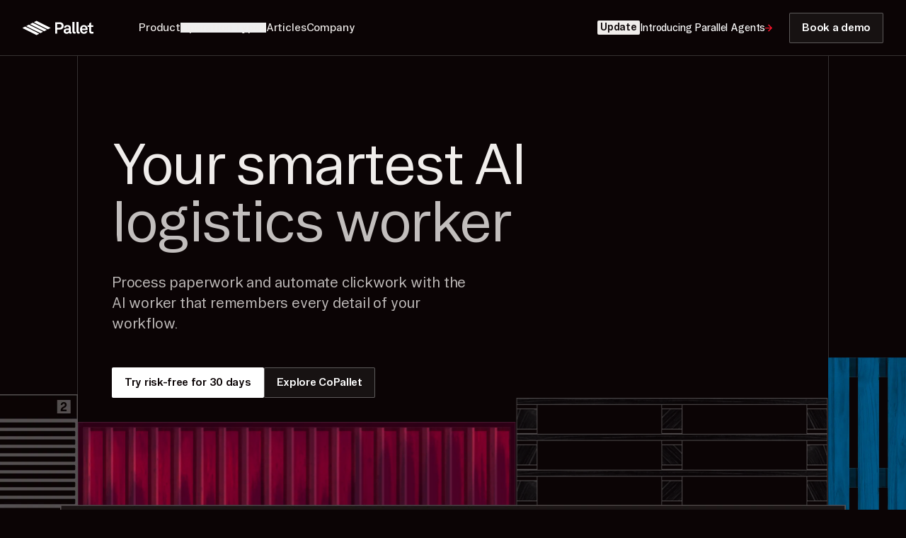

--- FILE ---
content_type: text/html; charset=utf-8
request_url: https://www.pallet.com/
body_size: 12243
content:
<!DOCTYPE html><html lang="en" class="no-js scroll-smooth"> <head><title>Pallet | AI Logistics Workforce</title><meta charset="UTF-8"><meta name="robots" content="index, follow"><meta name="referrer" content="always"><meta name="author" content="Pallet.com"><meta name="viewport" content="width=device-width"><meta name="generator" content="Astro v5.6.1"><link rel="sitemap" href="/sitemap.xml"><link rel="canonical" href="https://www.pallet.com/"><meta itemprop="name" content="Pallet.com"><meta itemprop="image" content="https://cdn.sanity.io/images/1ua24syd/production/9e6b6371626a4ae6220937feaeea3ceca82a3a62-3600x1890.png?rect=0,5,3600,1881&w=1200&h=627&q=95&fit=crop&auto=format"><meta itemprop="sourceOrganization" content="Pallet.com"><meta itemprop="url" content="https://www.pallet.com/"><meta itemprop="inLanguage" content="en-US"><meta property="og:locale" content="en_US"><meta property="og:title" content="Pallet | AI Logistics Workforce"><meta property="og:type" content="website"><meta property="og:url" content="https://www.pallet.com/"><meta property="og:image" content="https://cdn.sanity.io/images/1ua24syd/production/9e6b6371626a4ae6220937feaeea3ceca82a3a62-3600x1890.png?rect=0,5,3600,1881&w=1200&h=627&q=95&fit=crop&auto=format"><meta property="og:site_name" content="Pallet.com"><meta property="twitter:title" content="Pallet | AI Logistics Workforce"><meta property="twitter:image:src" content="https://cdn.sanity.io/images/1ua24syd/production/9e6b6371626a4ae6220937feaeea3ceca82a3a62-3600x1890.png?rect=0,5,3600,1881&w=1200&h=627&q=95&fit=crop&auto=format"><meta property="twitter:card" content="summary_large_image"><meta property="twitter:creator" content="@trypallet"><meta property="twitter:image" content="https://cdn.sanity.io/images/1ua24syd/production/9e6b6371626a4ae6220937feaeea3ceca82a3a62-3600x1890.png?rect=0,5,3600,1881&w=1200&h=627&q=95&fit=crop&auto=format"><link rel="icon" type="image/png" href="/static/favicon-96x96.png" sizes="96x96"><link rel="icon" type="image/svg+xml" href="/static/favicon.svg"><link rel="shortcut icon" href="/static/favicon.ico"><link rel="apple-touch-icon" sizes="180x180" href="/static/apple-touch-icon.png"><link rel="manifest" href="/static/site.webmanifest"><link rel="dns-prefetch" href="//cdn.sanity.io" crossorigin="anonymous"><link rel="preload" as="font" href="/assets/fonts/booton/Booton-Regular.woff2" type="font/woff2" crossorigin><link rel="preload" as="font" href="/assets/fonts/booton/Booton-Medium.woff2" type="font/woff2" crossorigin><link rel="preload" as="font" href="/assets/fonts/booton/Booton-Semibold.woff2" type="font/woff2" crossorigin><script data-astro-rerun>
      ((html) => {
        "use strict";
        html.classList.remove("no-js");
        html.classList.add("js");
        if ("ontouchstart" in html) html.classList.add("touch");
      })(document.documentElement);
    </script><script type="application/ld+json">{"@context":"https://schema.org","@graph":[{"@type":"Organization","url":"https://www.pallet.com","logo":"https://www.pallet.com/static/favicon-256x256.png","name":"Pallet.com","description":"Our AI logistics workers will complete your repetitive workflows for a fraction of the cost. Try risk-free for 60 days","email":"hello@pallet.com","sameAs":["https://www.linkedin.com/company/trypallet/"],"address":{"@type":"PostalAddress","streetAddress":"201 Post Street Suite 400","addressLocality":"San Francisco","addressCountry":"US","addressRegion":"CA","postalCode":"94105"}},{"@type":"WebSite","name":"Pallet.com","alternateName":"Pallet.com","url":"https://www.pallet.com"},{"@type":"WebPage","name":"Pallet | AI Logistics Workforce","url":"https://www.pallet.com/","description":"Deploy an AI logistics workforce to complete your high volume, mission-critical workflows. Get ROI on your AI investment from day 1 by automating workflows including order entry, POD reconciliation, and freight portal updates."}]}</script><!-- Google Tag Manager -->
<script>(function(w,d,s,l,i){w[l]=w[l]||[];w[l].push({'gtm.start':
new Date().getTime(),event:'gtm.js'});var f=d.getElementsByTagName(s)[0],
j=d.createElement(s),dl=l!='dataLayer'?'&l='+l:'';j.async=true;j.src=
'https://www.googletagmanager.com/gtm.js?id='+i+dl;f.parentNode.insertBefore(j,f);
})(window,document,'script','dataLayer','GTM-TFQ8P4TD');</script>
<!-- End Google Tag Manager -->

<!-- Google Tag Manager (noscript) -->
<noscript><iframe src="https://www.googletagmanager.com/ns.html?id=GTM-TFQ8P4TD"
height="0" width="0" style="display:none;visibility:hidden"></iframe></noscript>
<!-- End Google Tag Manager (noscript) --><link rel="stylesheet" href="/assets/_customerSlug_.D4geP9RW.css">
<link rel="stylesheet" href="/assets/_hubspot.CzkCpLlu.css">
<style>.terms-subnav[data-astro-cid-vfvrperk]{-ms-overflow-style:none;scrollbar-width:none}.terms-subnav[data-astro-cid-vfvrperk]::-webkit-scrollbar{display:none}
</style><script type="module" src="/assets/page.V2R8AmkL.js"></script></head> <body class="antialiased text-foreground overscroll-none bg-background">    <header class="fixed top-0 inset-x-0 z-50 group"> <a href="#content" class="[&:not(:focus)]:sr-only text-center block bg-primary p-12">Skip to content</a> <div class="relative h-60 lg:h-79 grid items-center border-b border-carbon transition-colors duration-300 bg-background"> <div class="container flex items-center"> <a class="grid" href="/"> <!--[--><!--[--><img url="https://cdn.sanity.io/images/1ua24syd/production/74fe685c08623755f39030861f5567dafc73a934-100x21.svg" width="100" height="21" src="https://cdn.sanity.io/images/1ua24syd/production/74fe685c08623755f39030861f5567dafc73a934-100x21.svg" alt="Pallet logo" fetchpriority="high" class="col-start-1 row-start-1" loading="eager" decoding="async" onload="this.__e=event" onerror="this.__e=event"/><!--]--><!--]-->  </a> <div class="hidden lg:contents"> <nav class="ml-64 2xl:ml-104"> <ul class="flex items-center gap-40"> <li class> <a class="t-nav-link text-slate block whitespace-nowrap" href="/product" data-astro-prefetch>Product</a> </li><li class="relative group/dropdown"> <button class="t-nav-link text-slate block whitespace-nowrap group-[.header-slate]:text-background">Operation Types</button><div class="absolute left-0 pt-15 z-50 opacity-0 group-hover/dropdown:opacity-100 invisible group-hover/dropdown:visible dropdown-transition top-[-9999px] group-hover/dropdown:top-full pointer-events-none group-hover/dropdown:pointer-events-auto group-hover/dropdown:delay-0"><ul class="w-max max-w-220 bg-background p-8 border border-carbon rounded-sm shadow-dropdown"><li><!--[--><!--[--><!----><a class="items-center group/subnav lg:hover:text-foreground [&amp;.active]:text-slate before:w-6 before:h-6 before:opacity-0 before:bg-primary before:rounded-[1px] before:col-start-1 before:row-start-1 before:transition-opacity lg:hover:before:opacity-100 before:duration-300 [&amp;.active]:before:opacity-100 grid p-8 pr-24 text-slate/80" href="/operations/brokerages"><!--[!--><span class="col-start-1 row-start-1 transition-all duration-300 lg:group-hover/subnav:translate-x-18 group-[.active]/subnav:pl-18 lg:group-[.active]/subnav:pl-0 lg:group-[.active]/subnav:translate-x-18"><!--[!-->Freight Brokerages<!----><!--]--></span><!--]--><!----></a><!----><!--]--><!--]--></li><li><!--[--><!--[--><!----><a class="items-center group/subnav lg:hover:text-foreground [&amp;.active]:text-slate before:w-6 before:h-6 before:opacity-0 before:bg-primary before:rounded-[1px] before:col-start-1 before:row-start-1 before:transition-opacity lg:hover:before:opacity-100 before:duration-300 [&amp;.active]:before:opacity-100 grid p-8 pr-24 text-slate/80" href="/operations/forwarders"><!--[!--><span class="col-start-1 row-start-1 transition-all duration-300 lg:group-hover/subnav:translate-x-18 group-[.active]/subnav:pl-18 lg:group-[.active]/subnav:pl-0 lg:group-[.active]/subnav:translate-x-18"><!--[!-->Freight Forwarders<!----><!--]--></span><!--]--><!----></a><!----><!--]--><!--]--></li><li><!--[--><!--[--><!----><a class="items-center group/subnav lg:hover:text-foreground [&amp;.active]:text-slate before:w-6 before:h-6 before:opacity-0 before:bg-primary before:rounded-[1px] before:col-start-1 before:row-start-1 before:transition-opacity lg:hover:before:opacity-100 before:duration-300 [&amp;.active]:before:opacity-100 grid p-8 pr-24 text-slate/80" href="/operations/carriers"><!--[!--><span class="col-start-1 row-start-1 transition-all duration-300 lg:group-hover/subnav:translate-x-18 group-[.active]/subnav:pl-18 lg:group-[.active]/subnav:pl-0 lg:group-[.active]/subnav:translate-x-18"><!--[!-->Carriers<!----><!--]--></span><!--]--><!----></a><!----><!--]--><!--]--></li><li><!--[--><!--[--><!----><a class="items-center group/subnav lg:hover:text-foreground [&amp;.active]:text-slate before:w-6 before:h-6 before:opacity-0 before:bg-primary before:rounded-[1px] before:col-start-1 before:row-start-1 before:transition-opacity lg:hover:before:opacity-100 before:duration-300 [&amp;.active]:before:opacity-100 grid p-8 pr-24 text-slate/80" href="/operations/shippers"><!--[!--><span class="col-start-1 row-start-1 transition-all duration-300 lg:group-hover/subnav:translate-x-18 group-[.active]/subnav:pl-18 lg:group-[.active]/subnav:pl-0 lg:group-[.active]/subnav:translate-x-18"><!--[!-->Shippers<!----><!--]--></span><!--]--><!----></a><!----><!--]--><!--]--></li></ul></div> </li><li class> <a class="t-nav-link text-slate block whitespace-nowrap" href="/blog" data-astro-prefetch>Articles</a> </li><li class> <a class="t-nav-link text-slate block whitespace-nowrap" href="/company" data-astro-prefetch>Company</a> </li> </ul> </nav><nav class="ml-auto"> <ul class="flex items-center gap-40"> <li class> <a class="mr-24 text-foreground [&#38;_span]:text-slate/80 items-center gap-11 hidden xl:flex" href="https://www.pallet.com/blog/parallel"><!--[--><!----><div class="text-14 leading-0.95 -tracking-0.01 font-bold text-background px-4 pt-3 pb-4 bg-slate rounded-sm"><!--[!--><!--]--> Update<!----><!----></div><!----><!--]--><!--[--><!----><div class="text-14 font-medium leading-0.95 -tracking-0.01 text-foreground"><!--[!--><!--]--> Introducing Parallel Agents<!----><!----></div><!----><!--]--><!--[--><svg role="img" aria-hidden="true" width="10" height="11" viewBox="0 0 10 11" class="flex-shrink-0"><use xlink:href="/assets/images/sprite.svg?v=0.006#banner-arrow"></use></svg><!--]--></a> </li><li class> <!--[--><!--[--><a class="inline-flex items-center justify-center text-center whitespace-nowrap bg-charcoal text-foreground hover:bg-carbon active:bg-carbon text-15 leading-[0.6875rem] -tracking-0.02 font-semibold border rounded-sm gap-8 transition-colors duration-300 px-17 py-15 border-foreground/30" href="/demo"><!--[!-->Book a demo<!----><!--]--><!----></a><!--]--><!--]--> </li> </ul> </nav> </div> <button id="mobile-nav-toggle" type="button" data-expanded="false" aria-label="Navigation menu" aria-controls="mobile-nav" class="w-28 h-28 rounded-sm border border-foreground/30 group-[.header-slate]:border-stroke-grey bg-charcoal group-[.header-slate]:bg-slate lg:hidden group ml-auto flex flex-col justify-between px-5 py-8 group-[.header-slate]:text-background [&.active]:text-primary group-[.header-slate]:[&.active]:text-primary transition-colors" data-modules="[&quot;collapsible&quot;]" data-lock-scroll="true"> <span class="border-t-2 border-current w-full group-[.active]:rotate-45 group-[.active]:translate-y-4 transition-transform"></span> <span class="border-t-2 border-current w-full group-[.active]:opacity-0 transition-opacity"></span> <span class="border-t-2 border-current w-full group-[.active]:-rotate-45 group-[.active]:-translate-y-4 transition-transform"></span> </button> </div> </div> <div id="mobile-nav" aria-controlledby="mobile-nav-toggle" aria-labelledby="mobile-nav-toggle" aria-hidden="true" tabindex="-1" class="mobile-nav-transition fixed -z-1 inset-x-0 h-lvh top-[-9999px] [&.active]:top-0 grid grid-rows-[0fr] [&.active]:grid-rows-[1fr] [&.active]:delay-0 xl:hidden"> <div class="relative overflow-hidden bg-background group-[.header-slate]:bg-slate"> <div class="h-svh overflow-y-auto pt-92 flex flex-col gap-56"> <nav class="container flex flex-col"> <ul class="flex flex-col flex-wrap gap-32 group-[.header-slate]:text-background"> <li class> <!--[--><!----><a class="-tracking-0.02 text-20 lg:text-25 leading-1.25 lg:leading-1.2 flex items-center gap-20 before:w-6 before:h-6 before:rounded-[1px] before:bg-primary" href="/product">Product<!----><!----></a><!----><!--]--> </li><li class="group/dropdown"> <!--[--><!----><button class="-tracking-0.02 text-20 lg:text-25 leading-1.25 lg:leading-1.2 flex items-center gap-20 before:w-6 before:h-6 before:rounded-[1px] before:bg-primary" id="has-children-operation-types" data-active-parent="true" data-modules="[&quot;collapsible&quot;]" aria-controls="subnav-operation-types" data-expanded="false">Operation Types<!--[--><svg role="img" aria-hidden="true" width="24" height="24" viewBox="0 0 24 24" class="w-24 h-24 flex-shrink-0 group-[.active]/dropdown:rotate-180 transition-transform duration-300 text-slate/80 group-[.header-slate]:text-background"><use xlink:href="/assets/images/sprite.svg?v=0.006#accordion-arrow"></use></svg><!--]--><!----><!----></button><!----><!--]--><div id="subnav-operation-types" aria-controlledby="has-children-operation-types" aria-hidden="true" tabindex="-1" class="grid transition-grid-rows grid-rows-[0fr] group-[.active]/dropdown:grid-rows-[1fr] duration-300"><div class="relative overflow-hidden"><ul class="flex flex-col gap-32 px-32 pt-32"><li><!--[--><!----><a class="-tracking-0.02 text-20 lg:text-25 leading-1.25 lg:leading-1.2" variant="sans-sm" href="/operations/brokerages">Freight brokers<!----><!----></a><!----><!--]--></li><li><!--[--><!----><a class="-tracking-0.02 text-20 lg:text-25 leading-1.25 lg:leading-1.2" variant="sans-sm" href="/operations/forwarders">Freight forwarders<!----><!----></a><!----><!--]--></li><li><!--[--><!----><a class="-tracking-0.02 text-20 lg:text-25 leading-1.25 lg:leading-1.2" variant="sans-sm" href="/operations/carriers">Carriers<!----><!----></a><!----><!--]--></li><li><!--[--><!----><a class="-tracking-0.02 text-20 lg:text-25 leading-1.25 lg:leading-1.2" variant="sans-sm" href="/operations/shippers">Shippers<!----><!----></a><!----><!--]--></li></ul></div></div> </li><li class> <!--[--><!----><a class="-tracking-0.02 text-20 lg:text-25 leading-1.25 lg:leading-1.2 flex items-center gap-20 before:w-6 before:h-6 before:rounded-[1px] before:bg-primary" href="/blog">Articles<!----><!----></a><!----><!--]--> </li><li class> <!--[--><!----><a class="-tracking-0.02 text-20 lg:text-25 leading-1.25 lg:leading-1.2 flex items-center gap-20 before:w-6 before:h-6 before:rounded-[1px] before:bg-primary" href="/company">Company<!----><!----></a><!----><!--]--> </li> </ul> </nav><nav class="container flex flex-col sticky bottom-0 bg-background group-[.header-slate]:bg-slate pb-32 pt-12 mt-auto"> <ul class="flex flex-col flex-wrap gap-12 md:flex-row"> <li class="md:flex-1"> <!--[--><!--[--><a class="inline-flex items-center justify-center text-center whitespace-nowrap bg-charcoal text-foreground hover:bg-carbon active:bg-carbon text-15 leading-[0.6875rem] -tracking-0.02 font-semibold border rounded-sm gap-8 transition-colors duration-300 px-17 py-15 border-foreground/30 w-full group-[.header-slate]:text-background group-[.header-slate]:bg-foreground group-[.header-slate]:hover:bg-primary group-[.header-slate]:hover:text-foreground" href="/demo"><!--[!-->Book a demo<!----><!--]--><!----></a><!--]--><!--]--> </li> </ul> </nav> </div> </div> </div> </header>  <main id="content" class="scroll-mt-60 lg:scroll-mt-79 pt-60 lg:pt-79">  <section class="relative border-b border-ash" style="--offset-xl:0rem;--offset-sm:0rem;--offset-md:0rem"><div class="relative overflow-hidden"> <div class="flex flex-col container-md border-x border-carbon lg:pt-111 gap-70 pt-100 lg:gap-64"> <div class="lg:px-48">  <!--[--><!----><h1 class="-tracking-0.03 text-46 lg:text-80 leading-1.08 lg:leading-1.02 text-center lg:text-left [&amp;_span]:text-slate/80 text-slate"> Your smartest AI <br><span>logistics worker</span> <!----><!----></h1><!----><!--]--> <!--[--><!----><div class="leading-1.4 lg:leading-1.45 -tracking-0.01 text-16 lg:text-20 font-regular w-full text-center mx-auto lg:text-left lg:ml-0 lg:mt-32 text-slate/80 max-w-520 mt-20"> <p class="mb-24 last:mb-0">Process paperwork and automate clickwork with the AI worker that remembers every detail of your workflow.</p> <!----><!----></div><!----><!--]-->  <div class="flex flex-col sm:flex-row gap-12 w-max mx-auto lg:ml-0 lg:mt-48 mt-32"> <!--[--><!--[--><a class="inline-flex items-center justify-center text-center whitespace-nowrap bg-foreground text-background hover:bg-primary active:bg-primary hover:text-foreground active:text-foreground text-15 leading-[0.6875rem] -tracking-0.02 font-semibold border rounded-sm gap-8 transition-colors duration-300 px-17 py-15 border-transparent" href="/demo"><!--[!-->Try risk-free for 30 days<!----><!--]--><!----></a><!--]--><!--]--><!--[--><!--[--><a class="inline-flex items-center justify-center text-center whitespace-nowrap bg-charcoal text-foreground hover:bg-carbon active:bg-carbon text-15 leading-[0.6875rem] -tracking-0.02 font-semibold border rounded-sm gap-8 transition-colors duration-300 px-17 py-15 border-foreground/30" href="/product"><!--[!-->Explore CoPallet<!----><!--]--><!----></a><!--]--><!--]--> </div> </div> <div class="relative"> <div class="absolute right-full bottom-0 h-full xl:h-auto after:absolute after:left-0 after:inset-y-0 after:bg-edge-black after:w-[60%]"> <svg width="688" height="812" viewBox="0 0 688 812" fill="none" xmlns="http://www.w3.org/2000/svg" xmlns:xlink="http://www.w3.org/1999/xlink" class="w-auto h-full" aria-hidden="true"> <g clip-path="url(#clip0_31_3817)"> <rect y="316" width="340" height="240" fill="url(#pattern0_31_3817)"></rect> </g> <g clip-path="url(#clip1_31_3817)"> <rect x="348" y="316" width="340" height="240" fill="url(#pattern1_31_3817)"></rect> </g> <g clip-path="url(#clip2_31_3817)"> <rect y="564" width="688" height="248" fill="url(#pattern2_31_3817)"></rect> </g> <g clip-path="url(#clip3_31_3817)"> <rect width="688" height="308" fill="url(#pattern3_31_3817)"></rect> </g> <defs> <pattern id="pattern0_31_3817" patternContentUnits="objectBoundingBox" width="1" height="1"> <use xlink:href="#image0_31_3817" transform="scale(0.00294118 0.00416667)"></use> </pattern> <pattern id="pattern1_31_3817" patternContentUnits="objectBoundingBox" width="1" height="1"> <use xlink:href="#image1_31_3817" transform="scale(0.00294118 0.00416667)"></use> </pattern> <pattern id="pattern2_31_3817" patternContentUnits="objectBoundingBox" width="1" height="1"> <use xlink:href="#image2_31_3817" transform="scale(0.00145349 0.00403226)"></use> </pattern> <pattern id="pattern3_31_3817" patternContentUnits="objectBoundingBox" width="1" height="1"> <use xlink:href="#image3_31_3817" transform="scale(0.00145349 0.00324675)"></use> </pattern> <clipPath id="clip0_31_3817"> <rect width="340" height="240" fill="white" transform="matrix(-1 -8.74228e-08 -8.74228e-08 1 340 316)"></rect> </clipPath> <clipPath id="clip1_31_3817"> <rect width="340" height="240" fill="white" transform="matrix(-1 -8.74228e-08 -8.74228e-08 1 688 316)"></rect> </clipPath> <clipPath id="clip2_31_3817"> <rect width="688" height="248" fill="white" transform="translate(0 564)"></rect> </clipPath> <clipPath id="clip3_31_3817"> <rect width="688" height="308" fill="white"></rect> </clipPath> <image id="image3_31_3817" width="688" height="308" preserveAspectRatio="none"  xlink:href="/assets/1@2x.sE5cQZPz_1Lg7so.webp"></image><image id="image0_31_3817" width="340" height="240" preserveAspectRatio="none"  xlink:href="/assets/2@2x.Dku0DG9I_1M7SLt.webp"></image><image id="image1_31_3817" width="340" height="240" preserveAspectRatio="none"  xlink:href="/assets/3@2x.sJbCMp4o_1dmKAa.webp"></image><image id="image2_31_3817" width="688" height="248" preserveAspectRatio="none"  xlink:href="/assets/4@2x.DrfsbIl5_1e2otG.webp"></image> </defs> </svg> </div> <svg class="w-full h-auto" xmlns="http://www.w3.org/2000/svg" xmlns:xlink="http://www.w3.org/1999/xlink" width="1061" height="151" viewBox="0 0 1061 151" fill="none" aria-hidden="true"><g clip-path="url(#clip0_33_4399)"><path fill="url(#pattern0_33_4399)" d="M620 0H1061V151H620z"></path><path fill="url(#pattern1_33_4399)" d="M0 34H620V151H0z"></path></g><defs><pattern id="pattern0_33_4399" patternContentUnits="objectBoundingBox" width="1" height="1"><use xlink:href="#image0_33_4399" transform="scale(.00227 .00662)"></use></pattern><pattern id="pattern1_33_4399" patternContentUnits="objectBoundingBox" width="1" height="1"><use xlink:href="#image1_33_4399" transform="scale(.00161 .00855)"></use></pattern><clipPath id="clip0_33_4399"><path fill="#fff" d="M0 0H1061V151H0z"></path></clipPath> <image id="image1_33_4399" width="620" height="200" preserveAspectRatio="none"  xlink:href="/assets/5@2x.c_G5_nBC_Z20rAYF.webp"></image><image id="image0_33_4399" width="440" height="203" preserveAspectRatio="none"  xlink:href="/assets/6@2x._TIAxN4E_KbIpJ.webp"></image> </defs></svg> <div class="absolute left-full bottom-0 -top-[8%] xl:top-auto xl:h-auto after:absolute after:right-0 after:inset-y-0 after:bg-edge-black after:w-[60%] after:rotate-180"> <svg class="w-auto h-full" xmlns="http://www.w3.org/2000/svg" xmlns:xlink="http://www.w3.org/1999/xlink" width="688" height="864" viewBox="0 0 688 864" fill="none" aria-hidden="true"><g clip-path="url(#clip0_35_4919)"><path fill="url(#pattern0_35_4919)" d="M0 347H340V587H0z"></path></g><g clip-path="url(#clip1_35_4919)"><path fill="url(#pattern1_35_4919)" d="M0 0H240V340H0z"></path></g><g clip-path="url(#clip2_35_4919)"><path fill="url(#pattern2_35_4919)" d="M348 347H688V587H348z"></path></g><g clip-path="url(#clip3_35_4919)"><path fill="url(#pattern3_35_4919)" d="M0 595H688V864H0z"></path></g><path fill="url(#pattern4_35_4919)" d="M248 137H687.8330000000001V340H248z"></path><defs><pattern id="pattern0_35_4919" patternContentUnits="objectBoundingBox" width="1" height="1"><use xlink:href="#image0_35_4919" transform="scale(.00294 .00417)"></use></pattern><pattern id="pattern1_35_4919" patternContentUnits="objectBoundingBox" width="1" height="1"><use xlink:href="#image1_35_4919" transform="scale(.00417 .00294)"></use></pattern><pattern id="pattern2_35_4919" patternContentUnits="objectBoundingBox" width="1" height="1"><use xlink:href="#image2_35_4919" transform="scale(.00294 .00417)"></use></pattern><pattern id="pattern3_35_4919" patternContentUnits="objectBoundingBox" width="1" height="1"><use xlink:href="#image3_35_4919" transform="scale(.00145 .00372)"></use></pattern><pattern id="pattern4_35_4919" patternContentUnits="objectBoundingBox" width="1" height="1"><use xlink:href="#image4_35_4919" transform="scale(.00226 .0049)"></use></pattern><clipPath id="clip0_35_4919"><path fill="#fff" transform="matrix(-1 0 0 1 340 347)" d="M0 0H340V240H0z"></path></clipPath><clipPath id="clip1_35_4919"><path fill="#fff" transform="matrix(0 -1 -1 0 240 340)" d="M0 0H340V240H0z"></path></clipPath><clipPath id="clip2_35_4919"><path fill="#fff" transform="matrix(1 0 0 -1 348 587)" d="M0 0H340V240H0z"></path></clipPath><clipPath id="clip3_35_4919"><path fill="#fff" transform="translate(0 595)" d="M0 0H688V269H0z"></path></clipPath> <image id="image1_35_4919" width="240" height="340" preserveAspectRatio="none"  xlink:href="/assets/7@2x.lX0Ddkzo_1FpX66.webp"></image><image id="image4_35_4919" width="440" height="203" preserveAspectRatio="none"  xlink:href="/assets/6@2x._TIAxN4E_KbIpJ.webp"></image><image id="image0_35_4919" width="340" height="240" preserveAspectRatio="none"  xlink:href="/assets/2@2x.Dku0DG9I_1M7SLt.webp"></image><image id="image2_35_4919" width="340" height="240" preserveAspectRatio="none"  xlink:href="/assets/3@2x.sJbCMp4o_1dmKAa.webp"></image><image id="image3_35_4919" width="688" height="269" preserveAspectRatio="none"  xlink:href="/assets/8@2x.BdVvIGUG_1yipTO.webp"></image> </defs></svg> </div> <div class="relative -mx-[2.359%]"> <!--[--><!--[--><img url="https://cdn.sanity.io/images/1ua24syd/production/9da05153cc51dfd7857e748c98ce3194a5d63ca6-2220x1312.png?w=1110&amp;h=656&amp;q=95&amp;fit=crop&amp;auto=format" width="1110" height="656" srcset="https://cdn.sanity.io/images/1ua24syd/production/9da05153cc51dfd7857e748c98ce3194a5d63ca6-2220x1312.png?w=1110&amp;h=656&amp;q=95&amp;fit=crop&amp;auto=format 1110w, https://cdn.sanity.io/images/1ua24syd/production/9da05153cc51dfd7857e748c98ce3194a5d63ca6-2220x1312.png?w=2220&amp;h=1312&amp;q=95&amp;fit=crop&amp;auto=format 2220w" src="https://cdn.sanity.io/images/1ua24syd/production/9da05153cc51dfd7857e748c98ce3194a5d63ca6-2220x1312.png?w=1110&amp;h=656&amp;q=95&amp;fit=crop&amp;auto=format" alt="" sizes="(max-width: 1110px) 100vw, 1110px" class="absolute w-full h-full object-cover" loading="eager" decoding="async" onload="this.__e=event" onerror="this.__e=event"/><!--]--><!--]--> <canvas class="relative w-full object-cover aspect-[1110/656]" data-modules="[&quot;rive&quot;]" data-rive-src="https://cdn.sanity.io/files/1ua24syd/production/5b91342aba8ae80b93f13e1ed5f5ed35560753e2.riv" width="2220" height="1312"></canvas> </div> </div>    </div> </div></section><section class="container flex flex-col justify-center py-48 lg:flex-row gap-x-48 gap-y-32 border-b border-ash" style="--offset-xl:10rem;--offset-sm:5rem;--offset-md:7rem"><!--[--><!----><h2 class="text-16 leading-1.4 -tracking-0.01 font-regular text-center lg:text-left text-slate [&amp;_br]:lg:hidden"> 70+ deployments with <br>forward-thinking logistics teams <!----><!----></h2><!----><!--]--><div class="flex flex-wrap items-center justify-center lg:justify-start mx-auto lg:mr-0 gap-32 md:gap-48"> <!--[--><!--[--><img url="https://cdn.sanity.io/images/1ua24syd/production/c6b8079ffa176b4f0885f9acf19bcba0cfc61df6-218x72.png?w=85&amp;h=28&amp;q=95&amp;fit=crop&amp;auto=format" width="85" height="28" srcset="https://cdn.sanity.io/images/1ua24syd/production/c6b8079ffa176b4f0885f9acf19bcba0cfc61df6-218x72.png?w=85&amp;h=28&amp;q=95&amp;fit=crop&amp;auto=format 85w, https://cdn.sanity.io/images/1ua24syd/production/c6b8079ffa176b4f0885f9acf19bcba0cfc61df6-218x72.png?w=170&amp;h=56&amp;q=95&amp;fit=crop&amp;auto=format 170w" src="https://cdn.sanity.io/images/1ua24syd/production/c6b8079ffa176b4f0885f9acf19bcba0cfc61df6-218x72.png?w=85&amp;h=28&amp;q=95&amp;fit=crop&amp;auto=format" alt="stg" sizes="(max-width: 85px) 100vw, 85px" loading="lazy" decoding="async" onload="this.__e=event" onerror="this.__e=event"/><!--]--><!--]--><!--[--><!--[--><img url="https://cdn.sanity.io/images/1ua24syd/production/29beaa1c88dc0e6f3801782b28fdea0193f54808-276x72.png?rect=1,0,275,72&amp;w=107&amp;h=28&amp;q=95&amp;fit=crop&amp;auto=format" width="107" height="28" srcset="https://cdn.sanity.io/images/1ua24syd/production/29beaa1c88dc0e6f3801782b28fdea0193f54808-276x72.png?rect=1,0,275,72&amp;w=107&amp;h=28&amp;q=95&amp;fit=crop&amp;auto=format 107w, https://cdn.sanity.io/images/1ua24syd/production/29beaa1c88dc0e6f3801782b28fdea0193f54808-276x72.png?rect=1,0,275,72&amp;w=214&amp;h=56&amp;q=95&amp;fit=crop&amp;auto=format 214w" src="https://cdn.sanity.io/images/1ua24syd/production/29beaa1c88dc0e6f3801782b28fdea0193f54808-276x72.png?rect=1,0,275,72&amp;w=107&amp;h=28&amp;q=95&amp;fit=crop&amp;auto=format" alt="lineage" sizes="(max-width: 107px) 100vw, 107px" loading="lazy" decoding="async" onload="this.__e=event" onerror="this.__e=event"/><!--]--><!--]--><!--[--><!--[--><img url="https://cdn.sanity.io/images/1ua24syd/production/25cb019b0c918a8a99c8b5bf7b3b5f976f0a5e41-206x75.png?w=77&amp;h=28&amp;q=95&amp;fit=crop&amp;auto=format" width="77" height="28" srcset="https://cdn.sanity.io/images/1ua24syd/production/25cb019b0c918a8a99c8b5bf7b3b5f976f0a5e41-206x75.png?w=77&amp;h=28&amp;q=95&amp;fit=crop&amp;auto=format 77w, https://cdn.sanity.io/images/1ua24syd/production/25cb019b0c918a8a99c8b5bf7b3b5f976f0a5e41-206x75.png?w=154&amp;h=56&amp;q=95&amp;fit=crop&amp;auto=format 154w" src="https://cdn.sanity.io/images/1ua24syd/production/25cb019b0c918a8a99c8b5bf7b3b5f976f0a5e41-206x75.png?w=77&amp;h=28&amp;q=95&amp;fit=crop&amp;auto=format" alt="us pack" sizes="(max-width: 77px) 100vw, 77px" loading="lazy" decoding="async" onload="this.__e=event" onerror="this.__e=event"/><!--]--><!--]--><!--[--><!--[--><img url="https://cdn.sanity.io/images/1ua24syd/production/a55da622ae873ef7d532fa7388670cf60592632f-212x72.png?rect=1,0,211,72&amp;w=82&amp;h=28&amp;q=95&amp;fit=crop&amp;auto=format" width="82" height="28" srcset="https://cdn.sanity.io/images/1ua24syd/production/a55da622ae873ef7d532fa7388670cf60592632f-212x72.png?rect=1,0,211,72&amp;w=82&amp;h=28&amp;q=95&amp;fit=crop&amp;auto=format 82w, https://cdn.sanity.io/images/1ua24syd/production/a55da622ae873ef7d532fa7388670cf60592632f-212x72.png?rect=1,0,211,72&amp;w=164&amp;h=56&amp;q=95&amp;fit=crop&amp;auto=format 164w" src="https://cdn.sanity.io/images/1ua24syd/production/a55da622ae873ef7d532fa7388670cf60592632f-212x72.png?rect=1,0,211,72&amp;w=82&amp;h=28&amp;q=95&amp;fit=crop&amp;auto=format" alt="MVP logistics" sizes="(max-width: 82px) 100vw, 82px" loading="lazy" decoding="async" onload="this.__e=event" onerror="this.__e=event"/><!--]--><!--]--><!--[--><!--[--><img url="https://cdn.sanity.io/images/1ua24syd/production/ac160844ca7841f2a5503040bcaec0466e1330f3-135x72.png?rect=0,1,135,71&amp;w=53&amp;h=28&amp;q=95&amp;fit=crop&amp;auto=format" width="53" height="28" srcset="https://cdn.sanity.io/images/1ua24syd/production/ac160844ca7841f2a5503040bcaec0466e1330f3-135x72.png?rect=0,1,135,71&amp;w=53&amp;h=28&amp;q=95&amp;fit=crop&amp;auto=format 53w, https://cdn.sanity.io/images/1ua24syd/production/ac160844ca7841f2a5503040bcaec0466e1330f3-135x72.png?rect=0,1,135,71&amp;w=106&amp;h=56&amp;q=95&amp;fit=crop&amp;auto=format 106w" src="https://cdn.sanity.io/images/1ua24syd/production/ac160844ca7841f2a5503040bcaec0466e1330f3-135x72.png?rect=0,1,135,71&amp;w=53&amp;h=28&amp;q=95&amp;fit=crop&amp;auto=format" alt="Virginia Transport" sizes="(max-width: 53px) 100vw, 53px" loading="lazy" decoding="async" onload="this.__e=event" onerror="this.__e=event"/><!--]--><!--]--><!--[--><!--[--><img url="https://cdn.sanity.io/images/1ua24syd/production/26d1c347d200b1fdcecfb08e591dbfd707cf6bd3-1920x512.png?w=105&amp;h=28&amp;q=95&amp;fit=crop&amp;auto=format" width="105" height="28" srcset="https://cdn.sanity.io/images/1ua24syd/production/26d1c347d200b1fdcecfb08e591dbfd707cf6bd3-1920x512.png?w=105&amp;h=28&amp;q=95&amp;fit=crop&amp;auto=format 105w, https://cdn.sanity.io/images/1ua24syd/production/26d1c347d200b1fdcecfb08e591dbfd707cf6bd3-1920x512.png?w=210&amp;h=56&amp;q=95&amp;fit=crop&amp;auto=format 210w" src="https://cdn.sanity.io/images/1ua24syd/production/26d1c347d200b1fdcecfb08e591dbfd707cf6bd3-1920x512.png?w=105&amp;h=28&amp;q=95&amp;fit=crop&amp;auto=format" alt="Mallory Alexander" sizes="(max-width: 105px) 100vw, 105px" loading="lazy" decoding="async" onload="this.__e=event" onerror="this.__e=event"/><!--]--><!--]--> </div></section><section style="--offset-xl:6rem;--offset-sm:3.5rem;--offset-md:6rem"> <div class="w-full-x-20 md:w-full-x-32 flex flex-col items-center gap-16 lg:gap-20 max-w-620 mx-auto text-center"> <div class="flex flex-col items-center gap-16"> <!--[--><!--[--><img url="https://cdn.sanity.io/images/1ua24syd/production/4e3d2e3e15c2b0888c45c9b054e94fbdee623b59-80x80.png?w=40&amp;h=40&amp;q=95&amp;fit=crop&amp;auto=format" width="40" height="40" srcset="https://cdn.sanity.io/images/1ua24syd/production/4e3d2e3e15c2b0888c45c9b054e94fbdee623b59-80x80.png?w=40&amp;h=40&amp;q=95&amp;fit=crop&amp;auto=format 40w, https://cdn.sanity.io/images/1ua24syd/production/4e3d2e3e15c2b0888c45c9b054e94fbdee623b59-80x80.png?w=80&amp;h=80&amp;q=95&amp;fit=crop&amp;auto=format 80w" src="https://cdn.sanity.io/images/1ua24syd/production/4e3d2e3e15c2b0888c45c9b054e94fbdee623b59-80x80.png?w=40&amp;h=40&amp;q=95&amp;fit=crop&amp;auto=format" alt="Mascot" sizes="(max-width: 40px) 100vw, 40px" class="rounded" loading="lazy" decoding="async" onload="this.__e=event" onerror="this.__e=event"/><!--]--><!--]--> <!--[--><!----><div class="text-14 leading-0.95 -tracking-0.01 font-bold text-slate [&amp;_span]:text-slate/80"><!--[!--><!--]-->  <span>Meet</span> CoPallet <!----><!----></div><!----><!--]--> </div> <!--[--><!----><h2 class="-tracking-0.02 text-30 lg:text-46 leading-1.1 lg:leading-1.08 text-slate">Put shipment processing on autopilot<!----><!----></h2><!----><!--]--> <!--[--><!----><div class="text-18 leading-1.4 -tracking-0.01 font-regular text-slate/80 [&amp;_br]:hidden sm:[&amp;_br]:block"> <p>Trained on millions of shipments to handle every process detail. <br>Deploy in weeks and pay only for completed work.</p> <!----><!----></div><!----><!--]--> </div>  </section><section class="container grid lg:grid-cols-[auto_1fr] gap-x-48 gap-y-56 lg:gap-y-64" style="--offset-xl:10rem;--offset-sm:5rem;--offset-md:7.25rem"> <nav class="min-w-0 sticky top-72 lg:top-220 flex flex-col" data-modules="[&quot;section-nav&quot;]"><ul class="-mx-20 md:-mx-32 -my-12 lg:mx-0 overflow-x-auto lg:overflow-visible min-w-0 px-20 md:px-32 lg:p-0 flex lg:flex-col gap-24 lg:gap-0 bg-background flex-grow"><li class="flex flex-col items-start"><!--[--><!--[--><!----><a class="items-center group/subnav lg:hover:text-foreground [&amp;.active]:text-slate before:w-6 before:h-6 before:opacity-0 before:bg-primary before:rounded-[1px] before:col-start-1 before:row-start-1 before:transition-opacity lg:hover:before:opacity-100 before:duration-300 [&amp;.active]:before:opacity-100 t-subnav py-12 grid text-slate/80 whitespace-nowrap" href="#contextual-accuracy"><!--[!--><span class="col-start-1 row-start-1 transition-all duration-300 lg:group-hover/subnav:translate-x-18 group-[.active]/subnav:pl-18 lg:group-[.active]/subnav:pl-0 lg:group-[.active]/subnav:translate-x-18"><!--[!-->Contextual accuracy<!----><!--]--></span><!--]--><!----></a><!----><!--]--><!--]--></li><li class="flex flex-col items-start"><!--[--><!--[--><!----><a class="items-center group/subnav lg:hover:text-foreground [&amp;.active]:text-slate before:w-6 before:h-6 before:opacity-0 before:bg-primary before:rounded-[1px] before:col-start-1 before:row-start-1 before:transition-opacity lg:hover:before:opacity-100 before:duration-300 [&amp;.active]:before:opacity-100 t-subnav py-12 grid text-slate/80 whitespace-nowrap" href="#ai-document-digitization"><!--[!--><span class="col-start-1 row-start-1 transition-all duration-300 lg:group-hover/subnav:translate-x-18 group-[.active]/subnav:pl-18 lg:group-[.active]/subnav:pl-0 lg:group-[.active]/subnav:translate-x-18"><!--[!-->AI document digitization<!----><!--]--></span><!--]--><!----></a><!----><!--]--><!--]--></li><li class="flex flex-col items-start"><!--[--><!--[--><!----><a class="items-center group/subnav lg:hover:text-foreground [&amp;.active]:text-slate before:w-6 before:h-6 before:opacity-0 before:bg-primary before:rounded-[1px] before:col-start-1 before:row-start-1 before:transition-opacity lg:hover:before:opacity-100 before:duration-300 [&amp;.active]:before:opacity-100 t-subnav py-12 grid text-slate/80 whitespace-nowrap" href="#continuously-learning"><!--[!--><span class="col-start-1 row-start-1 transition-all duration-300 lg:group-hover/subnav:translate-x-18 group-[.active]/subnav:pl-18 lg:group-[.active]/subnav:pl-0 lg:group-[.active]/subnav:translate-x-18"><!--[!-->Continuously learning<!----><!--]--></span><!--]--><!----></a><!----><!--]--><!--]--></li><li class="hidden lg:block mt-auto pb-12"><!--[--><!--[--><a class="inline-flex items-center justify-center text-center whitespace-nowrap text-15 leading-0.95 -tracking-0.01 font-medium gap-14 group/button" href="/product"><!--[1--><span class="group-hover/button:underline underline-position-from-font underline-offset-[1px]">Discover CoPallet<!----></span> <span class="w-21 h-21 p-2 border border-foreground/30 bg-charcoal rounded-sm flex justify-end group-hover/button:bg-slate group-hover/button:text-background overflow-hidden transition-colors duration-300"><!--[--><svg role="img" aria-hidden="true" width="15" height="15" viewBox="0 0 15 15" class="flex-shrink-0 w-full h-full group-hover/button:translate-x-full transition-transform duration-300"><use xlink:href="/assets/images/sprite.svg?v=0.006#button-arrow"></use></svg><svg role="img" aria-hidden="true" width="15" height="15" viewBox="0 0 15 15" class="flex-shrink-0 w-full h-full group-hover/button:translate-x-full transition-transform duration-300"><use xlink:href="/assets/images/sprite.svg?v=0.006#button-arrow"></use></svg><!--]--></span><!--]--><!----></a><!--]--><!--]--></li></ul></nav> <div class="grid gap-72 md:contents"> <div id="contextual-accuracy" class="grid md:grid-cols-[1fr_auto] items-start lg:col-start-2 gap-32 md:gap-48 xl:gap-85 scroll-mt-127 lg:scroll-mt-220"> <div class="relative"> <noscript> <video class="nocontrols aspect-[12/10] object-cover" src="https://cdn.sanity.io/files/1ua24syd/production/baa8924fe989c7647f89d261bcf2e87bf51e1784.mp4" autoplay muted playsinline="true" loop></video> </noscript>
        <div data-modules="[&quot;video-loop&quot;]" data-src="https://cdn.sanity.io/files/1ua24syd/production/baa8924fe989c7647f89d261bcf2e87bf51e1784.mp4" data-video-attrs="[&quot;autoplay&quot;, &quot;muted&quot;, &quot;playsinline&quot;, &quot;loop&quot;]" class="[.no-js_&]:hidden nocontrols aspect-[12/10] object-cover peer"></div>
        <!--[--><!--[!--><!--]--><!--]--> </div> <div class="md:w-326 grid gap-16"> <!--[--><!----><h2 class="leading-1.25 -tracking-0.02 font-medium text-20 lg:text-22 text-slate [&amp;_span]:text-slate/80"> Deep context <span>about <br>your operations</span> <!----><!----></h2><!----><!--]--> <!--[--><!----><div class="leading-1.4 -tracking-0.01 text-16 lg:text-18 font-regular text-slate/80"> <p class="mb-24 last:mb-0">CoPallet learns from your natural language instructions about your unique process and edge cases. E.g. set Freight Class to 60 for Big Bob Burgers by default.</p> <!----><!----></div><!----><!--]--> </div> </div><div id="ai-document-digitization" class="grid md:grid-cols-[1fr_auto] items-start lg:col-start-2 gap-32 md:gap-48 xl:gap-85 scroll-mt-127 lg:scroll-mt-220"> <div class="relative"> <canvas data-modules="[&quot;rive&quot;]" data-rive-src="https://cdn.sanity.io/files/1ua24syd/production/7aa5988d72ecf20ba6bd1abd08a85c2cc1cae84b.riv" class="w-full aspect-[12/10] object-cover rounded" width="1304" height="1096"></canvas> </div> <div class="md:w-326 grid gap-16"> <!--[--><!----><h2 class="leading-1.25 -tracking-0.02 font-medium text-20 lg:text-22 text-slate [&amp;_span]:text-slate/80"> AI document digitization <span>reads any format</span> <!----><!----></h2><!----><!--]--> <!--[--><!----><div class="leading-1.4 -tracking-0.01 text-16 lg:text-18 font-regular text-slate/80"> <p class="mb-24 last:mb-0">Extract data from any format of doc (BOL/POD/ASN/packing list). Reliably handle multi-leg shipments, multi-page tables, handwriting, and more.</p> <!----><!----></div><!----><!--]--> </div> </div><div id="continuously-learning" class="grid md:grid-cols-[1fr_auto] items-start lg:col-start-2 gap-32 md:gap-48 xl:gap-85 scroll-mt-127 lg:scroll-mt-220"> <div class="relative"> <canvas data-modules="[&quot;rive&quot;]" data-rive-src="https://cdn.sanity.io/files/1ua24syd/production/633508ac2d7cdb0b5e09038bf1578379911b3869.riv" class="w-full aspect-[12/10] object-cover rounded" width="1304" height="1096"></canvas> </div> <div class="md:w-326 grid gap-16"> <!--[--><!----><h2 class="leading-1.25 -tracking-0.02 font-medium text-20 lg:text-22 text-slate [&amp;_span]:text-slate/80"> Learns from human feedback <!----><!----></h2><!----><!--]--> <!--[--><!----><div class="leading-1.4 -tracking-0.01 text-16 lg:text-18 font-regular text-slate/80"> <p class="mb-24 last:mb-0">CoPallet gets smarter over time by flagging uncertain decisions for review and learning from feedback to improve future performance.</p> <!----><!----></div><!----><!--]--> </div> </div> </div></section><section class="relative" style="--offset-xl:10rem;--offset-sm:5rem;--offset-md:7rem"><div class="flex flex-col gap-64 lg:gap-160"> <div class="py-80 md:py-100 lg:py-120 bg-crimson"> <div class="container flex gap-32 lg:gap-64 xl:gap-84 items-center flex-col lg:flex-row"> <div class="flex flex-col gap-24 lg:gap-32 lg:pt-8 lg:mr-auto">  <div class="flex flex-col lg:pt-2 lg:pb-8">   <!--[--><!----><h2 class="-tracking-0.02 text-30 lg:text-46 leading-1.1 lg:leading-1.08 mb-24 lg:mb-16 text-white"> We outperform frontier models in head‑to‑head testing <!----><!----></h2><!----><!--]-->  </div> </div> <div class="flex-shrink-0 rounded flex items-center justify-center overflow-hidden relative lg:w-520 xl:w-652"> <!--[--><!--[--><img url="https://cdn.sanity.io/images/1ua24syd/production/151ab16483da7579617ace301a8a34da49c88677-1920x1842.png?w=960&amp;h=921&amp;q=95&amp;fit=crop&amp;auto=format" width="960" height="921" srcset="https://cdn.sanity.io/images/1ua24syd/production/151ab16483da7579617ace301a8a34da49c88677-1920x1842.png?w=960&amp;h=921&amp;q=95&amp;fit=crop&amp;auto=format 960w, https://cdn.sanity.io/images/1ua24syd/production/151ab16483da7579617ace301a8a34da49c88677-1920x1842.png?w=1920&amp;h=1842&amp;q=95&amp;fit=crop&amp;auto=format 1920w" src="https://cdn.sanity.io/images/1ua24syd/production/151ab16483da7579617ace301a8a34da49c88677-1920x1842.png?w=960&amp;h=921&amp;q=95&amp;fit=crop&amp;auto=format" alt="" sizes="(max-width: 960px) 100vw, 960px" class="object-cover" loading="lazy" decoding="async" onload="this.__e=event" onerror="this.__e=event"/><!--]--><!--]--> </div> </div> </div> </div></section><section class="container grid gap-x-24 gap-y-16 lg:grid-cols-[1fr_auto]" style="--offset-xl:10rem;--offset-sm:5rem;--offset-md:7rem"><article class="grid rounded-sm lg:rounded border border-carbon overflow-hidden w-full"> <!--[--><!--[--><img url="https://cdn.sanity.io/images/1ua24syd/production/7a898a27cfbf2d78c454f171c241668ed50052a6-1474x1360.png?w=734&amp;h=677&amp;q=95&amp;fit=crop&amp;auto=format" width="734" height="677" srcset="https://cdn.sanity.io/images/1ua24syd/production/7a898a27cfbf2d78c454f171c241668ed50052a6-1474x1360.png?w=734&amp;h=677&amp;q=95&amp;fit=crop&amp;auto=format 734w, https://cdn.sanity.io/images/1ua24syd/production/7a898a27cfbf2d78c454f171c241668ed50052a6-1474x1360.png?w=1468&amp;h=1354&amp;q=95&amp;fit=crop&amp;auto=format 1468w" src="https://cdn.sanity.io/images/1ua24syd/production/7a898a27cfbf2d78c454f171c241668ed50052a6-1474x1360.png?w=734&amp;h=677&amp;q=95&amp;fit=crop&amp;auto=format" alt="Employee" sizes="(max-width: 734px) 100vw, 734px" class="w-full h-400 md:h-full object-cover md:aspect-11/10 col-start-1 row-start-1" loading="lazy" decoding="async" onload="this.__e=event" onerror="this.__e=event"/><!--]--><!--]--> <div class="col-start-1 row-start-1 bg-edge-black"> <div class="grid gap-12 lg:gap-16 p-20 lg:p-32 w-full max-w-540"> <!--[--><!----><h2 class="-tracking-0.02 text-25 lg:text-30 leading-1.2 lg:leading-1.1 [&amp;_span]:text-slate/80"> AI responsiveness. <br><span>Human reliability.</span> <!----><!----></h2><!----><!--]--> <!--[--><!----><div class="text-15 leading-1.4 -tracking-0.01 font-regular text-slate/80"> <p class="mb-24 last:mb-0">Teach CoPallet to resolve automatically <br>or escalate to a human in the loop.</p> <!----><!----></div><!----><!--]--> <!--[--><!--[--><a class="inline-flex items-center justify-center text-center whitespace-nowrap text-15 leading-0.95 -tracking-0.01 font-medium gap-14 group/button mr-auto" href="/product"><!--[1--><span class="group-hover/button:underline underline-position-from-font underline-offset-[1px]">Explore all features<!----></span> <span class="w-21 h-21 p-2 border border-foreground/30 bg-charcoal rounded-sm flex justify-end group-hover/button:bg-slate group-hover/button:text-background overflow-hidden transition-colors duration-300"><!--[--><svg role="img" aria-hidden="true" width="15" height="15" viewBox="0 0 15 15" class="flex-shrink-0 w-full h-full group-hover/button:translate-x-full transition-transform duration-300"><use xlink:href="/assets/images/sprite.svg?v=0.006#button-arrow"></use></svg><svg role="img" aria-hidden="true" width="15" height="15" viewBox="0 0 15 15" class="flex-shrink-0 w-full h-full group-hover/button:translate-x-full transition-transform duration-300"><use xlink:href="/assets/images/sprite.svg?v=0.006#button-arrow"></use></svg><!--]--></span><!--]--><!----></a><!--]--><!--]--> </div> </div> </article><div class="flex flex-col items-center text-center border-carbon min-w-0 rounded-sm lg:rounded bg-charcoal border lg:w-440 xl:w-520 gap-12 lg:gap-16 pt-20 lg:pt-32"> <!--[--><!----><div class="text-14 leading-0.95 -tracking-0.01 font-bold text-whitey/70"><!--[!--><!--]--> Integrations<!----><!----></div><!----><!--]--> <!--[--><!----><h2 class="-tracking-0.02 text-25 lg:text-30 leading-1.2 lg:leading-1.1 text-slate w-full max-w-400"> No process <br>compromises <!----><!----></h2><!----><!--]--> <!--[--><!----><div class="text-15 leading-1.4 -tracking-0.01 font-regular text-slate/80 w-full max-w-300"> <p class="mb-24 last:mb-0">No need to rip and replace. CoPallet connects to everything including TMS, WMS, email, and phone.</p> <!----><!----></div><!----><!--]-->  <div class="grid justify-center mt-96 2xl:mt-112 flex-grow overflow-hidden max-w-full"> <!--[--><!--[!--><!--]--><!--]--> <!--[--><!--[--><img url="https://cdn.sanity.io/images/1ua24syd/production/c1b89fe840a737584b889866b828105ad966f8b1-2052x682.png?w=1026&amp;h=341&amp;q=95&amp;fit=crop&amp;auto=format" width="1026" height="341" srcset="https://cdn.sanity.io/images/1ua24syd/production/c1b89fe840a737584b889866b828105ad966f8b1-2052x682.png?w=1026&amp;h=341&amp;q=95&amp;fit=crop&amp;auto=format 1026w, https://cdn.sanity.io/images/1ua24syd/production/c1b89fe840a737584b889866b828105ad966f8b1-2052x682.png?w=2052&amp;h=682&amp;q=95&amp;fit=crop&amp;auto=format 2052w" src="https://cdn.sanity.io/images/1ua24syd/production/c1b89fe840a737584b889866b828105ad966f8b1-2052x682.png?w=1026&amp;h=341&amp;q=95&amp;fit=crop&amp;auto=format" alt="Shelves" sizes="(max-width: 1026px) 100vw, 1026px" class="col-start-1 row-start-1 object-cover flex-shrink-0 max-w-none h-252 md:h-332 w-auto" loading="lazy" decoding="async" onload="this.__e=event" onerror="this.__e=event"/><!--]--><!--]--> <div class="col-start-1 row-start-1 mx-auto flex flex-col gap-16 lg:gap-40 max-w-220 md:max-w-470"> <!--[--><!----><div class="leading-1.4 -tracking-0.01 text-15 lg:text-16 font-regular text-whitey/70 w-full max-w-300">Operates in your tech stack<!----><!----></div><!----><!--]--> <ul class="flex flex-wrap gap-8 lg:gap-10 items-center justify-center"> <li class="flex-shrink-0"> <!--[--><!--[--><img url="https://cdn.sanity.io/images/1ua24syd/production/557c0d3d86ac59b6dd34f8567263f422661783be-50x51.svg" width="50" height="51" src="https://cdn.sanity.io/images/1ua24syd/production/557c0d3d86ac59b6dd34f8567263f422661783be-50x51.svg" alt="Email Integration" class="md:h-50 w-auto h-36" loading="lazy" decoding="async" onload="this.__e=event" onerror="this.__e=event"/><!--]--><!--]--> </li><li class="flex-shrink-0"> <!--[--><!--[--><img url="https://cdn.sanity.io/images/1ua24syd/production/0b1826ebeb061608f98ef9eea6705d45676aabde-50x51.svg" width="50" height="51" src="https://cdn.sanity.io/images/1ua24syd/production/0b1826ebeb061608f98ef9eea6705d45676aabde-50x51.svg" alt="WhatsUp Integration" class="md:h-50 w-auto h-36" loading="lazy" decoding="async" onload="this.__e=event" onerror="this.__e=event"/><!--]--><!--]--> </li><li class="flex-shrink-0"> <!--[--><!--[--><img url="https://cdn.sanity.io/images/1ua24syd/production/d36c775686b84b0d178cc96281942da7d567d847-50x51.svg" width="50" height="51" src="https://cdn.sanity.io/images/1ua24syd/production/d36c775686b84b0d178cc96281942da7d567d847-50x51.svg" alt="Teams Integration" class="md:h-50 w-auto h-36" loading="lazy" decoding="async" onload="this.__e=event" onerror="this.__e=event"/><!--]--><!--]--> </li><li class="flex-shrink-0"> <!--[--><!--[--><img url="https://cdn.sanity.io/images/1ua24syd/production/a2f9ae712c4258864a9609ee64bf7fa82e729470-50x51.svg" width="50" height="51" src="https://cdn.sanity.io/images/1ua24syd/production/a2f9ae712c4258864a9609ee64bf7fa82e729470-50x51.svg" alt="DB Integration" class="md:h-50 w-auto h-36" loading="lazy" decoding="async" onload="this.__e=event" onerror="this.__e=event"/><!--]--><!--]--> </li><li class="flex-shrink-0"> <!--[--><!--[--><img url="https://cdn.sanity.io/images/1ua24syd/production/fe78527bf4fbe9acfcf47cf019db6c593e85bb37-50x51.svg" width="50" height="51" src="https://cdn.sanity.io/images/1ua24syd/production/fe78527bf4fbe9acfcf47cf019db6c593e85bb37-50x51.svg" alt="Acrobat Integration" class="md:h-50 w-auto h-36" loading="lazy" decoding="async" onload="this.__e=event" onerror="this.__e=event"/><!--]--><!--]--> </li> </ul> </div> </div> </div> </section><section class="container grid md:grid-cols-[50%_auto] md:grid-rows-[auto_auto_1fr] gap-48 md:gap-56" style="--offset-xl:12.5rem;--offset-sm:5rem;--offset-md:7rem"><article class="group w-full md:col-start-1 md:row-start-1 md:row-end-4 mb-8 md:mb-0"> <a href="https://www.pallet.com/blog/memory-reasoning-overview" class="grid relative overflow-hidden gap-24 lg:gap-32">  <!--[--><!--[--><img url="https://cdn.sanity.io/images/1ua24syd/production/ccd3e4d611cb1241f679eed2b8ff7267946129e6-3186x2451.png?rect=0,1,3186,2450&amp;w=727&amp;h=559&amp;q=95&amp;fit=crop&amp;auto=format" width="727" height="559" srcset="https://cdn.sanity.io/images/1ua24syd/production/ccd3e4d611cb1241f679eed2b8ff7267946129e6-3186x2451.png?rect=0,1,3186,2450&amp;w=727&amp;h=559&amp;q=95&amp;fit=crop&amp;auto=format 727w, https://cdn.sanity.io/images/1ua24syd/production/ccd3e4d611cb1241f679eed2b8ff7267946129e6-3186x2451.png?rect=0,1,3186,2450&amp;w=1454&amp;h=1118&amp;q=95&amp;fit=crop&amp;auto=format 1454w" src="https://cdn.sanity.io/images/1ua24syd/production/ccd3e4d611cb1241f679eed2b8ff7267946129e6-3186x2451.png?rect=0,1,3186,2450&amp;w=727&amp;h=559&amp;q=95&amp;fit=crop&amp;auto=format" alt="" sizes="(max-width: 727px) 100vw, 727px" class="rounded-sm col-start-1 row-start-1 w-full aspect-13/10 object-cover" loading="lazy" decoding="async" onload="this.__e=event" onerror="this.__e=event"/><!--]--><!--]--> <!--[--><!----><div class="text-14 leading-0.95 -tracking-0.01 font-bold px-12 pt-7 pb-8 rounded-br-sm bg-background text-slate col-start-1 row-start-1 mb-auto mr-auto"><!--[!--><!--]--> Article<!----><!----></div><!----><!--]-->  <!--[--><svg role="img" aria-hidden="true" width="28" height="28" viewBox="0 0 28 28" class="w-28 h-28 col-start-1 row-start-1 mb-auto ml-auto transition-transform duration-300 -translate-y-full translate-x-full group-hover:transform-none"><use xlink:href="/assets/images/sprite.svg?v=0.006#post-link-icon"></use></svg><!--]--> <!--[--><!----><h2 class="leading-1.25 -tracking-0.02 font-medium text-18 lg:text-22 w-full max-w-400 text-slate/80 group-hover:text-slate transition-colors duration-300">What’s the Difference Between a Real AI Agent and a ChatGPT Wrapper?<!----><!----></h2><!----><!--]--> </a> </article><article class="group w-full xl:w-520 md:col-start-2 md:ml-auto border-t border-carbon"> <a href="https://www.pallet.com/blog/parallel" class="grid relative overflow-hidden gap-48 lg:gap-86">  <!--[--><!----><div class="text-14 leading-0.95 -tracking-0.01 text-slate font-bold bg-carbon px-12 pt-7 pb-8 rounded-br-sm col-start-1 row-start-1 mr-auto"><!--[!--><!--]--> Product<!----><!----></div><!----><!--]--> <!--[--><svg role="img" aria-hidden="true" width="28" height="28" viewBox="0 0 28 28" class="w-28 h-28 col-start-1 row-start-1 mb-auto ml-auto transition-transform duration-300 -translate-y-full translate-x-full group-hover:transform-none"><use xlink:href="/assets/images/sprite.svg?v=0.006#post-link-icon"></use></svg><!--]--> <!--[--><!----><h2 class="leading-1.25 -tracking-0.02 font-medium text-18 lg:text-22 w-full max-w-400 text-slate/80 group-hover:text-slate transition-colors duration-300">Introducing Parallel Agents<!----><!----></h2><!----><!--]--> </a> </article><article class="group w-full xl:w-520 md:col-start-2 md:ml-auto border-t border-carbon"> <a href="https://www.pallet.com/blog/series-b" class="grid relative overflow-hidden gap-48 lg:gap-86">  <!--[--><!----><div class="text-14 leading-0.95 -tracking-0.01 text-slate font-bold bg-carbon px-12 pt-7 pb-8 rounded-br-sm col-start-1 row-start-1 mr-auto"><!--[!--><!--]--> Company<!----><!----></div><!----><!--]--> <!--[--><svg role="img" aria-hidden="true" width="28" height="28" viewBox="0 0 28 28" class="w-28 h-28 col-start-1 row-start-1 mb-auto ml-auto transition-transform duration-300 -translate-y-full translate-x-full group-hover:transform-none"><use xlink:href="/assets/images/sprite.svg?v=0.006#post-link-icon"></use></svg><!--]--> <!--[--><!----><h2 class="leading-1.25 -tracking-0.02 font-medium text-18 lg:text-22 w-full max-w-400 text-slate/80 group-hover:text-slate transition-colors duration-300">We’ve Raised $27M to Automate the Backbone of Global Logistics<!----><!----></h2><!----><!--]--> </a> </article></section><section class="overflow-hidden relative border-b border-carbon" style="--offset-xl:0rem;--offset-sm:0rem;--offset-md:0rem"> <div class="container-md relative grid"> <div class="absolute right-full bottom-0 h-118 md:h-[75.142%]"> <svg class="h-full w-auto" xmlns="http://www.w3.org/2000/svg" xmlns:xlink="http://www.w3.org/1999/xlink" width="689" height="399" viewBox="0 0 689 399" fill="none"><rect x="236.5" y="147.5" width="108" height="95" rx="1.5" stroke="#544F50"></rect><path fill="url(#pattern0_63_5019)" d="M349 0H689V240H349z"></path><path fill="url(#pattern1_63_5019)" d="M449 248H689V659H449z"></path><path fill="url(#pattern2_63_5019)" d="M202 248H442V588H202z"></path><path fill="url(#pattern3_63_5019)" d="M109 296H202V398H109z"></path><rect x=".5" y="324.5" width="108" height="73" rx="1.5" stroke="#544F50"></rect><defs><pattern id="pattern0_63_5019" patternContentUnits="objectBoundingBox" width="1" height="1"><use xlink:href="#image0_63_5019" transform="scale(.00294 .00417)"></use></pattern><pattern id="pattern1_63_5019" patternContentUnits="objectBoundingBox" width="1" height="1"><use xlink:href="#image1_63_5019" transform="scale(.00417 .00243)"></use></pattern><pattern id="pattern2_63_5019" patternContentUnits="objectBoundingBox" width="1" height="1"><use xlink:href="#image2_63_5019" transform="scale(.00417 .00294)"></use></pattern><pattern id="pattern3_63_5019" patternContentUnits="objectBoundingBox" width="1" height="1"><use xlink:href="#image3_63_5019" transform="scale(.01075 .0098)"></use></pattern> <image id="image3_63_5019" width="93" height="102" preserveAspectRatio="none"  xlink:href="/assets/square-paper@2x.CEN7qDok_95uG7.webp"></image><image id="image0_63_5019" width="340" height="240" preserveAspectRatio="none"  xlink:href="/assets/2@2x.Dku0DG9I_1M7SLt.webp"></image><image id="image2_63_5019" width="240" height="340" preserveAspectRatio="none"  xlink:href="/assets/7@2x.lX0Ddkzo_1FpX66.webp"></image><image id="image1_63_5019" width="240" height="411" preserveAspectRatio="none"  xlink:href="/assets/dark-pallet@2x.DirtSv_t_Z1lz426.webp"></image> </defs></svg> </div> <div class="h-260 md:h-auto w-full col-start-1 row-start-1 grid grid-rows-[1fr_auto]"> <picture> <source srcset="/assets/largest-container@2x.DZkSp-lJ_1e7foS.avif, /assets/largest-container@2x.DZkSp-lJ_Z11Steo.avif 2x" type="image/avif" sizes="(max-width: 1063px) 100vw, 1063px"><source srcset="/assets/largest-container@2x.DZkSp-lJ_ZIkx1d.webp, /assets/largest-container@2x.DZkSp-lJ_25PR9r.webp 2x" type="image/webp" sizes="(max-width: 1063px) 100vw, 1063px">  <img src="/assets/largest-container@2x.DZkSp-lJ_Z1O09Ka.png" srcset="/assets/largest-container@2x.DZkSp-lJ_10bfpu.png 2x" alt sizes="(max-width: 1063px) 100vw, 1063px" width="1063" height="480" loading="lazy" decoding="async" class="h-full md:h-auto min-h-0"> </picture> <picture> <source srcset="/assets/pallet-bottom@2x.B9ELmyhM_ZimdFw.avif, /assets/pallet-bottom@2x.B9ELmyhM_16FCWu.avif 2x" type="image/avif" sizes="(max-width: 1062px) 100vw, 1062px"><source srcset="/assets/pallet-bottom@2x.B9ELmyhM_2d4FAI.webp, /assets/pallet-bottom@2x.B9ELmyhM_Z2gOzmP.webp 2x" type="image/webp" sizes="(max-width: 1062px) 100vw, 1062px">  <img src="/assets/pallet-bottom@2x.B9ELmyhM_YqECl.png" srcset="/assets/pallet-bottom@2x.B9ELmyhM_YqECl.png 2x" alt sizes="(max-width: 1062px) 100vw, 1062px" width="1062" height="52" loading="lazy" decoding="async"> </picture> </div> <div class="absolute left-full bottom-0 h-133 md:h-[85.311%]"> <svg class="h-full w-auto" xmlns="http://www.w3.org/2000/svg" xmlns:xlink="http://www.w3.org/1999/xlink" width="690" height="453" viewBox="0 0 690 453" fill="none"> <g id="shelf-88dh78"> <rect width="20" height="52" transform="matrix(-1 0 0 1 346 1)" stroke="#544F50"></rect> <rect width="305" height="16" transform="matrix(-1 0 0 1 326 1)" stroke="#544F50"></rect> <rect width="305" height="6" transform="matrix(-1 0 0 1 326 21)" stroke="#544F50" stroke-opacity="0.75"></rect> <rect width="20" height="52" transform="matrix(-1 0 0 1 21 1)" stroke="#544F50"></rect> <rect width="20" height="92" transform="matrix(-1 0 0 1 346 53)" stroke="#544F50"></rect> <rect x="-0.5" y="0.5" width="7" height="31" rx="3.5" transform="matrix(-1 0 0 1 339 59)" stroke="#544F50"></rect> <rect x="-0.5" y="0.5" width="7" height="31" rx="3.5" transform="matrix(-1 0 0 1 339 107)" stroke="#544F50"></rect> <rect width="20" height="92" transform="matrix(-1 0 0 1 21 53)" stroke="#544F50"></rect> <rect x="-0.5" y="0.5" width="7" height="31" rx="3.5" transform="matrix(-1 0 0 1 14 59)" stroke="#544F50"></rect> <rect x="-0.5" y="0.5" width="7" height="31" rx="3.5" transform="matrix(-1 0 0 1 14 107)" stroke="#544F50"></rect> </g> <rect x="1" y="145" width="689" height="493" fill="url(#pattern0_63_5020)"></rect> <defs> <pattern id="pattern0_63_5020" patternContentUnits="objectBoundingBox" width="1" height="1"> <use xlink:href="#image0_63_5020" transform="scale(0.00145138 0.0020284)"></use> </pattern> <image id="image0_63_5020" width="689" height="493" preserveAspectRatio="none"  xlink:href="/assets/doors@2x.C7ODqzQI_IlyKf.webp"></image> </defs> </svg> </div> <div class="m-auto max-w-540 grid gap-24 lg:gap-40 relative col-start-1 row-start-1 mt-64 md:mt-[13%]"> <!--[--><!----><h2 class="-tracking-0.02 leading-1.1 lg:leading-1.05 text-foreground text-center text-32 lg:text-56"> Try a risk-free AI <br>deployment <!----><!----></h2><!----><!--]--> <div class="flex flex-col sm:flex-row gap-12 w-max mx-auto"> <!--[--><!--[--><a class="inline-flex items-center justify-center text-center whitespace-nowrap bg-primary text-foreground hover:bg-foreground active:bg-foreground hover:text-background active:text-background text-15 leading-[0.6875rem] -tracking-0.02 font-semibold border rounded-sm gap-8 transition-colors duration-300 px-17 py-15 border-transparent" href="/demo"><!--[!-->Get started<!----><!--]--><!----></a><!--]--><!--]--> </div> </div> </div> </section>  </main>  <footer class="container py-64 lg:pt-128 lg:pb-82 grid gap-48 lg:gap-0 lg:grid-cols-[1fr_auto]"> <div class="lg:min-h-478 lg:px-48 xl:px-64 contents lg:flex flex-col gap-48 lg:gap-56 lg:border-l lg:border-carbon"> <nav class="columns-2 gap-16 lg:gap-24 lg:grid lg:grid-cols-3 border-b border-carbon pb-48 lg:pb-0 lg:border-0"><ul class="contents lg:flex flex-col gap-24"><li class="mb-24 lg:mb-0 flex flex-col items-start"><!--[--><!----><a class="leading-1.4 -tracking-0.01 text-15 lg:text-18 font-medium hover:text-slate/80 active:text-slate/80 transition-colors duration-300" href="/product">Product<!----><!----></a><!----><!--]--></li><li class="mb-24 lg:mb-0 flex flex-col items-start"><!--[--><!----><a class="leading-1.4 -tracking-0.01 text-15 lg:text-18 font-medium hover:text-slate/80 active:text-slate/80 transition-colors duration-300" href="/operations/brokerages">AI for Freight Brokerages<!----><!----></a><!----><!--]--></li><li class="mb-24 lg:mb-0 flex flex-col items-start"><!--[--><!----><a class="leading-1.4 -tracking-0.01 text-15 lg:text-18 font-medium hover:text-slate/80 active:text-slate/80 transition-colors duration-300" href="/operations/forwarders">AI for Freight Forwarders<!----><!----></a><!----><!--]--></li><li class="mb-24 lg:mb-0 flex flex-col items-start"><!--[--><!----><a class="leading-1.4 -tracking-0.01 text-15 lg:text-18 font-medium hover:text-slate/80 active:text-slate/80 transition-colors duration-300" href="/operations/carriers">AI for Carriers<!----><!----></a><!----><!--]--></li><li class="mb-24 lg:mb-0 flex flex-col items-start"><!--[--><!----><a class="leading-1.4 -tracking-0.01 text-15 lg:text-18 font-medium hover:text-slate/80 active:text-slate/80 transition-colors duration-300" href="/operations/shippers">AI for Shippers<!----><!----></a><!----><!--]--></li></ul><ul class="contents lg:flex flex-col gap-24"><li class="mb-24 lg:mb-0 flex flex-col items-start"><!--[--><!----><a class="leading-1.4 -tracking-0.01 text-15 lg:text-18 font-medium hover:text-slate/80 active:text-slate/80 transition-colors duration-300" href="/company">Company<!----><!----></a><!----><!--]--></li><li class="mb-24 lg:mb-0 flex flex-col items-start"><!--[--><!----><a class="leading-1.4 -tracking-0.01 text-15 lg:text-18 font-medium hover:text-slate/80 active:text-slate/80 transition-colors duration-300" href="https://job-boards.greenhouse.io/pallet">Careers<!----><!----></a><!----><!--]--></li></ul></nav> <div class="mt-auto order-1 flex flex-wrap flex-col gap-40 xl:gap-53 lg:flex-row lg:items-center"> <!--[--><!--[--><img url="https://cdn.sanity.io/images/1ua24syd/production/74fe685c08623755f39030861f5567dafc73a934-100x21.svg" width="100" height="21" src="https://cdn.sanity.io/images/1ua24syd/production/74fe685c08623755f39030861f5567dafc73a934-100x21.svg" alt="Pallet logo" loading="lazy" decoding="async" onload="this.__e=event" onerror="this.__e=event"/><!--]--><!--]--> <!--[--><!----><div class="text-15 leading-1.4 -tracking-0.01 font-regular text-slate/80">Pallet © 2025<!----><!----></div><!----><!--]--> </div> </div> <div class="lg:min-h-478 lg:w-400 xl:w-519 lg:px-48 xl:px-64 flex flex-col gap-56 border-b lg:border-b-0 lg:border-l border-carbon pb-48 lg:pb-6"> <div class="hs-form-wrap grid gap-36"> <!--[--><!----><div class="text-22 leading-1.25 -tracking-0.02 font-medium">Sign up to our newsletter<!----><!----></div><!----><!--]--> <div data-modules="[&quot;hs-form&quot;]" class="hs-form-html subscribe-form" data-portal-id="24335872" data-form-id="ece125a7-6602-4e56-85a9-b3769fd2fca0" data-region="na1"> <!--[--><!----><div class="text-15 leading-1.4 -tracking-0.01 font-regular h-52 text-slate/80 grid items-center border-b border-carbon">
Enter your email address
<!----><!----></div><!----><!--]--> </div> </div> <ul class="flex flex-col gap-27 justify-start"><li class="flex flex-col items-start"><a class="t-subnav hover:underline" href="https://www.linkedin.com/company/trypallet/">linkedin</a></li></ul> <ul class="mt-auto flex flex-wrap items-center gap-46"><li><a class="t-btn-link-medium text-slate/80 hover:text-slate underline transition-colors duration-300" href="/terms">Terms of Service</a></li><li><a class="t-btn-link-medium text-slate/80 hover:text-slate underline transition-colors duration-300" href="/privacy-policy">Privacy Policy</a></li></ul> </div> </footer>  <script type="module" src="/assets/Scripts.astro_astro_type_script_index_0_lang.T2OTrikg.js"></script>  </body></html>

--- FILE ---
content_type: text/css; charset=utf-8
request_url: https://www.pallet.com/assets/_customerSlug_.D4geP9RW.css
body_size: 14004
content:
*,:before,:after{--tw-border-spacing-x: 0;--tw-border-spacing-y: 0;--tw-translate-x: 0;--tw-translate-y: 0;--tw-rotate: 0;--tw-skew-x: 0;--tw-skew-y: 0;--tw-scale-x: 1;--tw-scale-y: 1;--tw-pan-x: ;--tw-pan-y: ;--tw-pinch-zoom: ;--tw-scroll-snap-strictness: proximity;--tw-gradient-from-position: ;--tw-gradient-via-position: ;--tw-gradient-to-position: ;--tw-ordinal: ;--tw-slashed-zero: ;--tw-numeric-figure: ;--tw-numeric-spacing: ;--tw-numeric-fraction: ;--tw-ring-inset: ;--tw-ring-offset-width: 0px;--tw-ring-offset-color: #fff;--tw-ring-color: rgb(59 130 246 / .5);--tw-ring-offset-shadow: 0 0 #0000;--tw-ring-shadow: 0 0 #0000;--tw-shadow: 0 0 #0000;--tw-shadow-colored: 0 0 #0000;--tw-blur: ;--tw-brightness: ;--tw-contrast: ;--tw-grayscale: ;--tw-hue-rotate: ;--tw-invert: ;--tw-saturate: ;--tw-sepia: ;--tw-drop-shadow: ;--tw-backdrop-blur: ;--tw-backdrop-brightness: ;--tw-backdrop-contrast: ;--tw-backdrop-grayscale: ;--tw-backdrop-hue-rotate: ;--tw-backdrop-invert: ;--tw-backdrop-opacity: ;--tw-backdrop-saturate: ;--tw-backdrop-sepia: ;--tw-contain-size: ;--tw-contain-layout: ;--tw-contain-paint: ;--tw-contain-style: }::backdrop{--tw-border-spacing-x: 0;--tw-border-spacing-y: 0;--tw-translate-x: 0;--tw-translate-y: 0;--tw-rotate: 0;--tw-skew-x: 0;--tw-skew-y: 0;--tw-scale-x: 1;--tw-scale-y: 1;--tw-pan-x: ;--tw-pan-y: ;--tw-pinch-zoom: ;--tw-scroll-snap-strictness: proximity;--tw-gradient-from-position: ;--tw-gradient-via-position: ;--tw-gradient-to-position: ;--tw-ordinal: ;--tw-slashed-zero: ;--tw-numeric-figure: ;--tw-numeric-spacing: ;--tw-numeric-fraction: ;--tw-ring-inset: ;--tw-ring-offset-width: 0px;--tw-ring-offset-color: #fff;--tw-ring-color: rgb(59 130 246 / .5);--tw-ring-offset-shadow: 0 0 #0000;--tw-ring-shadow: 0 0 #0000;--tw-shadow: 0 0 #0000;--tw-shadow-colored: 0 0 #0000;--tw-blur: ;--tw-brightness: ;--tw-contrast: ;--tw-grayscale: ;--tw-hue-rotate: ;--tw-invert: ;--tw-saturate: ;--tw-sepia: ;--tw-drop-shadow: ;--tw-backdrop-blur: ;--tw-backdrop-brightness: ;--tw-backdrop-contrast: ;--tw-backdrop-grayscale: ;--tw-backdrop-hue-rotate: ;--tw-backdrop-invert: ;--tw-backdrop-opacity: ;--tw-backdrop-saturate: ;--tw-backdrop-sepia: ;--tw-contain-size: ;--tw-contain-layout: ;--tw-contain-paint: ;--tw-contain-style: }*,:before,:after{box-sizing:border-box;border-width:0;border-style:solid;border-color:#e5e7eb}:before,:after{--tw-content: ""}html,:host{line-height:1.5;-webkit-text-size-adjust:100%;-moz-tab-size:4;-o-tab-size:4;tab-size:4;font-family:var(--font-sans);font-feature-settings:normal;font-variation-settings:normal;-webkit-tap-highlight-color:transparent}body{margin:0;line-height:inherit}hr{height:0;color:inherit;border-top-width:1px}abbr:where([title]){-webkit-text-decoration:underline dotted;text-decoration:underline dotted}h1,h2,h3,h4,h5,h6{font-size:inherit;font-weight:inherit}a{color:inherit;text-decoration:inherit}b,strong{font-weight:bolder}code,kbd,samp,pre{font-family:var(--font-mono);font-feature-settings:normal;font-variation-settings:normal;font-size:1em}small{font-size:80%}sub,sup{font-size:75%;line-height:0;position:relative;vertical-align:baseline}sub{bottom:-.25em}sup{top:-.5em}table{text-indent:0;border-color:inherit;border-collapse:collapse}button,input,optgroup,select,textarea{font-family:inherit;font-feature-settings:inherit;font-variation-settings:inherit;font-size:100%;font-weight:inherit;line-height:inherit;letter-spacing:inherit;color:inherit;margin:0;padding:0}button,select{text-transform:none}button,input:where([type=button]),input:where([type=reset]),input:where([type=submit]){-webkit-appearance:button;background-color:transparent;background-image:none}:-moz-focusring{outline:auto}:-moz-ui-invalid{box-shadow:none}progress{vertical-align:baseline}::-webkit-inner-spin-button,::-webkit-outer-spin-button{height:auto}[type=search]{-webkit-appearance:textfield;outline-offset:-2px}::-webkit-search-decoration{-webkit-appearance:none}::-webkit-file-upload-button{-webkit-appearance:button;font:inherit}summary{display:list-item}blockquote,dl,dd,h1,h2,h3,h4,h5,h6,hr,figure,p,pre{margin:0}fieldset{margin:0;padding:0}legend{padding:0}ol,ul,menu{list-style:none;margin:0;padding:0}dialog{padding:0}textarea{resize:vertical}input::-moz-placeholder,textarea::-moz-placeholder{opacity:1;color:#9ca3af}input::placeholder,textarea::placeholder{opacity:1;color:#9ca3af}button,[role=button]{cursor:pointer}:disabled{cursor:default}img,svg,video,canvas,audio,iframe,embed,object{display:block;vertical-align:middle}img,video{max-width:100%;height:auto}[hidden]:where(:not([hidden=until-found])){display:none}.pointer-events-none{pointer-events:none}.visible{visibility:visible}.\!invisible{visibility:hidden!important}.invisible{visibility:hidden}.static{position:static}.fixed{position:fixed}.absolute{position:absolute}.relative{position:relative}.sticky{position:sticky}.inset-0{inset:0rem}.inset-x-0{left:0rem;right:0rem}.inset-y-0{top:0rem;bottom:0rem}.-left-\[7\%\]{left:-7%}.-top-\[8\%\]{top:-8%}.bottom-0{bottom:0rem}.bottom-16{bottom:1rem}.bottom-full{bottom:100%}.left-0{left:0rem}.left-1\/2{left:50%}.left-\[-25\%\]{left:-25%}.left-full{left:100%}.right-0{right:0rem}.right-full{right:100%}.top-0{top:0rem}.top-124{top:7.75rem}.top-32{top:2rem}.top-60{top:3.75rem}.top-72{top:4.5rem}.top-\[-9999px\]{top:-9999px}.top-\[27\.74\%\]{top:27.74%}.top-\[9\.2\%\]{top:9.2%}.top-full{top:100%}.-z-1{z-index:-1}.z-1{z-index:1}.z-40{z-index:40}.z-50{z-index:50}.order-1{order:1}.col-span-full{grid-column:1 / -1}.col-start-1{grid-column-start:1}.col-start-2{grid-column-start:2}.col-end-2{grid-column-end:2}.row-start-1{grid-row-start:1}.row-start-2{grid-row-start:2}.row-end-3{grid-row-end:3}.m-auto{margin:auto}.-mx-20{margin-left:-1.25rem;margin-right:-1.25rem}.-mx-8{margin-left:-.5rem;margin-right:-.5rem}.-mx-\[2\.359\%\]{margin-left:-2.359%;margin-right:-2.359%}.-my-12{margin-top:-.75rem;margin-bottom:-.75rem}.mx-0{margin-left:0rem;margin-right:0rem}.mx-16{margin-left:1rem;margin-right:1rem}.mx-32{margin-left:2rem;margin-right:2rem}.mx-auto{margin-left:auto;margin-right:auto}.my-24{margin-top:1.5rem;margin-bottom:1.5rem}.my-40{margin-top:2.5rem;margin-bottom:2.5rem}.my-48{margin-top:3rem;margin-bottom:3rem}.my-64{margin-top:4rem;margin-bottom:4rem}.my-88{margin-top:5.5rem;margin-bottom:5.5rem}.my-auto{margin-top:auto;margin-bottom:auto}.-mb-100{margin-bottom:-6.25rem}.-mb-6{margin-bottom:-.375rem}.-mb-\[1px\]{margin-bottom:-1px}.-ml-\[1px\]{margin-left:-1px}.-mr-\[1px\]{margin-right:-1px}.mb-0{margin-bottom:0rem}.mb-16{margin-bottom:1rem}.mb-200{margin-bottom:12.5rem}.mb-24{margin-bottom:1.5rem}.mb-32{margin-bottom:2rem}.mb-40{margin-bottom:2.5rem}.mb-48{margin-bottom:3rem}.mb-60{margin-bottom:3.75rem}.mb-64{margin-bottom:4rem}.mb-72{margin-bottom:4.5rem}.mb-8{margin-bottom:.5rem}.mb-80{margin-bottom:5rem}.mb-88{margin-bottom:5.5rem}.mb-96{margin-bottom:6rem}.mb-auto{margin-bottom:auto}.ml-104{margin-left:6.5rem}.ml-48{margin-left:3rem}.ml-64{margin-left:4rem}.ml-auto{margin-left:auto}.mr-24{margin-right:1.5rem}.mr-auto{margin-right:auto}.mt-10{margin-top:.625rem}.mt-16{margin-top:1rem}.mt-20{margin-top:1.25rem}.mt-24{margin-top:1.5rem}.mt-32{margin-top:2rem}.mt-40{margin-top:2.5rem}.mt-48{margin-top:3rem}.mt-60{margin-top:3.75rem}.mt-64{margin-top:4rem}.mt-9{margin-top:.5625rem}.mt-96{margin-top:6rem}.mt-\[20\%\]{margin-top:20%}.mt-auto{margin-top:auto}.block{display:block}.inline{display:inline}.flex{display:flex}.inline-flex{display:inline-flex}.table{display:table}.grid{display:grid}.contents{display:contents}.hidden{display:none}.aspect-11\/10{aspect-ratio:11/10}.aspect-13\/10{aspect-ratio:13/10}.aspect-\[1110\/656\]{aspect-ratio:1110/656}.aspect-\[12\/10\]{aspect-ratio:12/10}.aspect-\[13\/10\]{aspect-ratio:13/10}.aspect-\[676\/390\]{aspect-ratio:676/390}.aspect-\[676\/444\]{aspect-ratio:676/444}.aspect-\[737\/600\]{aspect-ratio:737/600}.aspect-square{aspect-ratio:1 / 1}.aspect-video{aspect-ratio:16 / 9}.size-full{width:100%;height:100%}.h-1\/2{height:50%}.h-118{height:7.375rem}.h-12{height:.75rem}.h-133{height:8.3125rem}.h-14{height:.875rem}.h-16{height:1rem}.h-17{height:1.0625rem}.h-184{height:11.5rem}.h-21{height:1.3125rem}.h-22{height:1.375rem}.h-24{height:1.5rem}.h-240{height:15rem}.h-25{height:1.5625rem}.h-252{height:15.75rem}.h-260{height:16.25rem}.h-263{height:16.4375rem}.h-28{height:1.75rem}.h-29{height:1.8125rem}.h-32{height:2rem}.h-337{height:21.0625rem}.h-36{height:2.25rem}.h-380{height:23.75rem}.h-40{height:2.5rem}.h-400{height:25rem}.h-420{height:26.25rem}.h-48{height:3rem}.h-52{height:3.25rem}.h-60{height:3.75rem}.h-640{height:40rem}.h-692{height:43.25rem}.h-778{height:48.625rem}.h-96{height:6rem}.h-\[75\%\]{height:75%}.h-\[calc\(100vh-3\.75rem\)\]{height:calc(100vh - 3.75rem)}.h-\[calc\(100vh-60px\)\]{height:calc(100vh - 60px)}.h-auto{height:auto}.h-full{height:100%}.h-lvh{height:100lvh}.h-screen{height:100vh}.h-svh{height:100svh}.max-h-500{max-height:31.25rem}.max-h-\[78\.88\%\]{max-height:78.88%}.max-h-\[78\.89\%\]{max-height:78.89%}.max-h-full{max-height:100%}.min-h-0{min-height:0rem}.min-h-160{min-height:10rem}.min-h-200{min-height:12.5rem}.min-h-255{min-height:15.9375rem}.min-h-340{min-height:21.25rem}.min-h-400{min-height:25rem}.min-h-553{min-height:34.5625rem}.min-h-731{min-height:45.6875rem}.w-0{width:0rem}.w-12{width:.75rem}.w-14{width:.875rem}.w-16{width:1rem}.w-17{width:1.0625rem}.w-21{width:1.3125rem}.w-232{width:14.5rem}.w-24{width:1.5rem}.w-28{width:1.75rem}.w-302{width:18.875rem}.w-32{width:2rem}.w-320{width:20rem}.w-338{width:21.125rem}.w-36{width:2.25rem}.w-40{width:2.5rem}.w-56{width:3.5rem}.w-64{width:4rem}.w-652{width:40.75rem}.w-760{width:47.5rem}.w-\[125\%\]{width:125%}.w-auto{width:auto}.w-full{width:100%}.w-full-x-20{width:calc(100% - 2.5rem)}.w-full-x-32{width:calc(100% - 4rem)}.w-max{width:-moz-max-content;width:max-content}.w-screen{width:100vw}.min-w-0{min-width:0rem}.min-w-full{min-width:100%}.max-w-1024{max-width:64rem}.max-w-1158{max-width:72.375rem}.max-w-1280{max-width:80rem}.max-w-200{max-width:12.5rem}.max-w-220{max-width:13.75rem}.max-w-265{max-width:16.5625rem}.max-w-300{max-width:18.75rem}.max-w-310{max-width:19.375rem}.max-w-340{max-width:21.25rem}.max-w-360{max-width:22.5rem}.max-w-384{max-width:24rem}.max-w-400{max-width:25rem}.max-w-410{max-width:25.625rem}.max-w-420{max-width:26.25rem}.max-w-452{max-width:28.25rem}.max-w-470{max-width:29.375rem}.max-w-520{max-width:32.5rem}.max-w-540{max-width:33.75rem}.max-w-612{max-width:38.25rem}.max-w-620{max-width:38.75rem}.max-w-652{max-width:40.75rem}.max-w-668{max-width:41.75rem}.max-w-676{max-width:42.25rem}.max-w-678{max-width:42.375rem}.max-w-700{max-width:43.75rem}.max-w-737{max-width:46.0625rem}.max-w-844{max-width:52.75rem}.max-w-850{max-width:53.125rem}.max-w-894{max-width:55.875rem}.max-w-954{max-width:59.625rem}.max-w-98{max-width:6.125rem}.max-w-\[77\%\]{max-width:77%}.max-w-\[calc\(100\%_\+_2\.5rem\)\]{max-width:calc(100% + 2.5rem)}.max-w-full{max-width:100%}.max-w-none{max-width:none}.flex-1{flex:1 1 0%}.flex-shrink-0,.shrink-0{flex-shrink:0}.flex-grow{flex-grow:1}.-translate-x-1\/2{--tw-translate-x: -50%;transform:translate(var(--tw-translate-x),var(--tw-translate-y)) rotate(var(--tw-rotate)) skew(var(--tw-skew-x)) skewY(var(--tw-skew-y)) scaleX(var(--tw-scale-x)) scaleY(var(--tw-scale-y))}.-translate-x-24{--tw-translate-x: -1.5rem;transform:translate(var(--tw-translate-x),var(--tw-translate-y)) rotate(var(--tw-rotate)) skew(var(--tw-skew-x)) skewY(var(--tw-skew-y)) scaleX(var(--tw-scale-x)) scaleY(var(--tw-scale-y))}.-translate-y-full{--tw-translate-y: -100%;transform:translate(var(--tw-translate-x),var(--tw-translate-y)) rotate(var(--tw-rotate)) skew(var(--tw-skew-x)) skewY(var(--tw-skew-y)) scaleX(var(--tw-scale-x)) scaleY(var(--tw-scale-y))}.translate-x-full{--tw-translate-x: 100%;transform:translate(var(--tw-translate-x),var(--tw-translate-y)) rotate(var(--tw-rotate)) skew(var(--tw-skew-x)) skewY(var(--tw-skew-y)) scaleX(var(--tw-scale-x)) scaleY(var(--tw-scale-y))}.rotate-180{--tw-rotate: 180deg;transform:translate(var(--tw-translate-x),var(--tw-translate-y)) rotate(var(--tw-rotate)) skew(var(--tw-skew-x)) skewY(var(--tw-skew-y)) scaleX(var(--tw-scale-x)) scaleY(var(--tw-scale-y))}.scale-50{--tw-scale-x: .5;--tw-scale-y: .5;transform:translate(var(--tw-translate-x),var(--tw-translate-y)) rotate(var(--tw-rotate)) skew(var(--tw-skew-x)) skewY(var(--tw-skew-y)) scaleX(var(--tw-scale-x)) scaleY(var(--tw-scale-y))}.transform{transform:translate(var(--tw-translate-x),var(--tw-translate-y)) rotate(var(--tw-rotate)) skew(var(--tw-skew-x)) skewY(var(--tw-skew-y)) scaleX(var(--tw-scale-x)) scaleY(var(--tw-scale-y))}.transform-none{transform:none}.animate-infinite-scroll{animation:infinite-scroll 30s linear infinite}@keyframes infinite-scroll{to{transform:translate3d(-100%,0,0)}}.animate-infinite-scroll-2{animation:infinite-scroll 120s linear infinite}.select-none{-webkit-user-select:none;-moz-user-select:none;user-select:none}.resize{resize:both}.scroll-mt-124{scroll-margin-top:7.75rem}.scroll-mt-127{scroll-margin-top:7.9375rem}.scroll-mt-60{scroll-margin-top:3.75rem}.scroll-mt-64{scroll-margin-top:4rem}.scroll-mt-96{scroll-margin-top:6rem}.list-decimal{list-style-type:decimal}.appearance-none{-webkit-appearance:none;-moz-appearance:none;appearance:none}.columns-2{-moz-columns:2;columns:2}.auto-rows-fr{grid-auto-rows:minmax(0,1fr)}.grid-cols-1{grid-template-columns:repeat(1,minmax(0,1fr))}.grid-cols-\[1fr_auto\]{grid-template-columns:1fr auto}.grid-cols-\[auto_1fr\]{grid-template-columns:auto 1fr}.grid-cols-\[min\(100\%\,25\.6875rem\)\]{grid-template-columns:min(100%,25.6875rem)}.grid-rows-\[0fr\]{grid-template-rows:0fr}.grid-rows-\[1fr_auto\]{grid-template-rows:1fr auto}.flex-row{flex-direction:row}.flex-row-reverse{flex-direction:row-reverse}.flex-col{flex-direction:column}.flex-col-reverse{flex-direction:column-reverse}.flex-wrap{flex-wrap:wrap}.flex-nowrap{flex-wrap:nowrap}.items-start{align-items:flex-start}.items-end{align-items:flex-end}.items-center{align-items:center}.justify-start{justify-content:flex-start}.justify-end{justify-content:flex-end}.justify-center{justify-content:center}.justify-between{justify-content:space-between}.gap-0{gap:0rem}.gap-10{gap:.625rem}.gap-104{gap:6.5rem}.gap-11{gap:.6875rem}.gap-114{gap:7.125rem}.gap-12{gap:.75rem}.gap-14{gap:.875rem}.gap-16{gap:1rem}.gap-2{gap:.125rem}.gap-20{gap:1.25rem}.gap-24{gap:1.5rem}.gap-25{gap:1.5625rem}.gap-27{gap:1.6875rem}.gap-28{gap:1.75rem}.gap-32{gap:2rem}.gap-36{gap:2.25rem}.gap-4{gap:.25rem}.gap-40{gap:2.5rem}.gap-44{gap:2.75rem}.gap-46{gap:2.875rem}.gap-48{gap:3rem}.gap-56{gap:3.5rem}.gap-6{gap:.375rem}.gap-64{gap:4rem}.gap-70{gap:4.375rem}.gap-72{gap:4.5rem}.gap-8{gap:.5rem}.gap-80{gap:5rem}.gap-86{gap:5.375rem}.gap-96{gap:6rem}.gap-x-24{-moz-column-gap:1.5rem;column-gap:1.5rem}.gap-x-32{-moz-column-gap:2rem;column-gap:2rem}.gap-x-40{-moz-column-gap:2.5rem;column-gap:2.5rem}.gap-x-48{-moz-column-gap:3rem;column-gap:3rem}.gap-y-16{row-gap:1rem}.gap-y-32{row-gap:2rem}.gap-y-48{row-gap:3rem}.gap-y-56{row-gap:3.5rem}.overflow-auto{overflow:auto}.overflow-hidden{overflow:hidden}.overflow-x-auto{overflow-x:auto}.overflow-y-auto{overflow-y:auto}.overflow-x-hidden{overflow-x:hidden}.overscroll-none{overscroll-behavior:none}.scroll-smooth{scroll-behavior:smooth}.truncate{overflow:hidden;text-overflow:ellipsis;white-space:nowrap}.whitespace-nowrap{white-space:nowrap}.rounded{border-radius:.25rem}.rounded-sm{border-radius:.125rem}.rounded-l{border-top-left-radius:.25rem;border-bottom-left-radius:.25rem}.rounded-t{border-top-left-radius:.25rem;border-top-right-radius:.25rem}.rounded-br-sm{border-bottom-right-radius:.125rem}.border{border-width:1px}.border-0{border-width:0rem}.border-x{border-left-width:1px;border-right-width:1px}.border-y{border-top-width:1px;border-bottom-width:1px}.border-b{border-bottom-width:1px}.border-l{border-left-width:1px}.border-l-2{border-left-width:.125rem}.border-r{border-right-width:1px}.border-r-2{border-right-width:.125rem}.border-t{border-top-width:1px}.border-t-2{border-top-width:.125rem}.border-ash{--tw-border-opacity: 1;border-color:hsl(var(--ash) / var(--tw-border-opacity, 1))}.border-carbon{--tw-border-opacity: 1;border-color:hsl(var(--carbon) / var(--tw-border-opacity, 1))}.border-crimson-light{--tw-border-opacity: 1;border-color:hsl(var(--crimson-light) / var(--tw-border-opacity, 1))}.border-current{border-color:currentColor}.border-foreground{--tw-border-opacity: 1;border-color:hsl(var(--white) / var(--tw-border-opacity, 1))}.border-foreground\/30{border-color:hsl(var(--white) / .3)}.border-slate\/80{border-color:hsl(var(--slate) / .8)}.border-stroke-grey{--tw-border-opacity: 1;border-color:hsl(var(--stroke-grey) / var(--tw-border-opacity, 1))}.border-transparent{border-color:transparent}.border-white\/10{border-color:hsl(var(--white) / .1)}.border-white\/30{border-color:hsl(var(--white) / .3)}.border-white\/50{border-color:hsl(var(--white) / .5)}.bg-background,.bg-black{--tw-bg-opacity: 1;background-color:hsl(var(--black) / var(--tw-bg-opacity, 1))}.bg-black-2\/80{background-color:hsl(var(--black-2) / .8)}.bg-blue-dark{--tw-bg-opacity: 1;background-color:hsl(var(--blue-dark) / var(--tw-bg-opacity, 1))}.bg-blue-pale{--tw-bg-opacity: 1;background-color:hsl(var(--blue-pale) / var(--tw-bg-opacity, 1))}.bg-carbon{--tw-bg-opacity: 1;background-color:hsl(var(--carbon) / var(--tw-bg-opacity, 1))}.bg-charcoal{--tw-bg-opacity: 1;background-color:hsl(var(--charcoal) / var(--tw-bg-opacity, 1))}.bg-charcoal\/50{background-color:hsl(var(--charcoal) / .5)}.bg-crimson{--tw-bg-opacity: 1;background-color:hsl(var(--crimson) / var(--tw-bg-opacity, 1))}.bg-foreground{--tw-bg-opacity: 1;background-color:hsl(var(--white) / var(--tw-bg-opacity, 1))}.bg-foreground\/10{background-color:hsl(var(--white) / .1)}.bg-foreground\/30{background-color:hsl(var(--white) / .3)}.bg-green-dark{--tw-bg-opacity: 1;background-color:hsl(var(--green-dark) / var(--tw-bg-opacity, 1))}.bg-green-pale{--tw-bg-opacity: 1;background-color:hsl(var(--green-pale) / var(--tw-bg-opacity, 1))}.bg-primary{--tw-bg-opacity: 1;background-color:hsl(var(--primary) / var(--tw-bg-opacity, 1))}.bg-slate{--tw-bg-opacity: 1;background-color:hsl(var(--slate) / var(--tw-bg-opacity, 1))}.bg-white\/10{background-color:hsl(var(--white) / .1)}.bg-yellow-dark{--tw-bg-opacity: 1;background-color:hsl(var(--yellow-dark) / var(--tw-bg-opacity, 1))}.bg-yellow-pale{--tw-bg-opacity: 1;background-color:hsl(var(--yellow-pale) / var(--tw-bg-opacity, 1))}.bg-edge-black{background-image:linear-gradient(90deg,hsl(var(--black)),transparent)}.bg-edge-black-2{background-image:linear-gradient(0deg,hsl(var(--black)) 0%,transparent 80%)}.bg-edge-bottom-black{background-image:linear-gradient(0deg,hsl(var(--black)),transparent)}.object-contain{-o-object-fit:contain;object-fit:contain}.object-cover{-o-object-fit:cover;object-fit:cover}.object-bottom{-o-object-position:bottom;object-position:bottom}.object-center{-o-object-position:center;object-position:center}.object-right-bottom{-o-object-position:right bottom;object-position:right bottom}.object-top{-o-object-position:top;object-position:top}.p-0{padding:0rem}.p-12{padding:.75rem}.p-16{padding:1rem}.p-2{padding:.125rem}.p-20{padding:1.25rem}.p-24{padding:1.5rem}.p-32{padding:2rem}.p-4{padding:.25rem}.p-48{padding:3rem}.p-5{padding:.3125rem}.p-6{padding:.375rem}.p-8{padding:.5rem}.px-0{padding-left:0rem;padding-right:0rem}.px-12{padding-left:.75rem;padding-right:.75rem}.px-15{padding-left:.9375rem;padding-right:.9375rem}.px-16{padding-left:1rem;padding-right:1rem}.px-17{padding-left:1.0625rem;padding-right:1.0625rem}.px-20{padding-left:1.25rem;padding-right:1.25rem}.px-24{padding-left:1.5rem;padding-right:1.5rem}.px-26{padding-left:1.625rem;padding-right:1.625rem}.px-28{padding-left:1.75rem;padding-right:1.75rem}.px-30{padding-left:1.875rem;padding-right:1.875rem}.px-32{padding-left:2rem;padding-right:2rem}.px-4{padding-left:.25rem;padding-right:.25rem}.px-5{padding-left:.3125rem;padding-right:.3125rem}.px-6{padding-left:.375rem;padding-right:.375rem}.px-62{padding-left:3.875rem;padding-right:3.875rem}.px-66{padding-left:4.125rem;padding-right:4.125rem}.px-8{padding-left:.5rem;padding-right:.5rem}.py-104{padding-top:6.5rem;padding-bottom:6.5rem}.py-12{padding-top:.75rem;padding-bottom:.75rem}.py-15{padding-top:.9375rem;padding-bottom:.9375rem}.py-16{padding-top:1rem;padding-bottom:1rem}.py-20{padding-top:1.25rem;padding-bottom:1.25rem}.py-24{padding-top:1.5rem;padding-bottom:1.5rem}.py-4{padding-top:.25rem;padding-bottom:.25rem}.py-48{padding-top:3rem;padding-bottom:3rem}.py-52{padding-top:3.25rem;padding-bottom:3.25rem}.py-6{padding-top:.375rem;padding-bottom:.375rem}.py-64{padding-top:4rem;padding-bottom:4rem}.py-66{padding-top:4.125rem;padding-bottom:4.125rem}.py-8{padding-top:.5rem;padding-bottom:.5rem}.py-80{padding-top:5rem;padding-bottom:5rem}.py-88{padding-top:5.5rem;padding-bottom:5.5rem}.py-9{padding-top:.5625rem;padding-bottom:.5625rem}.py-96{padding-top:6rem;padding-bottom:6rem}.pb-100{padding-bottom:6.25rem}.pb-102{padding-bottom:6.375rem}.pb-12{padding-bottom:.75rem}.pb-24{padding-bottom:1.5rem}.pb-28{padding-bottom:1.75rem}.pb-32{padding-bottom:2rem}.pb-36{padding-bottom:2.25rem}.pb-4{padding-bottom:.25rem}.pb-48{padding-bottom:3rem}.pb-56{padding-bottom:3.5rem}.pb-70{padding-bottom:4.375rem}.pb-8{padding-bottom:.5rem}.pb-80{padding-bottom:5rem}.pb-82{padding-bottom:5.125rem}.pl-11{padding-left:.6875rem}.pl-24{padding-left:1.5rem}.pl-30{padding-left:1.875rem}.pl-8{padding-left:.5rem}.pr-16{padding-right:1rem}.pr-18{padding-right:1.125rem}.pr-19{padding-right:1.1875rem}.pr-20{padding-right:1.25rem}.pr-24{padding-right:1.5rem}.pr-44{padding-right:2.75rem}.pr-48{padding-right:3rem}.pr-76{padding-right:4.75rem}.pr-8{padding-right:.5rem}.pt-100{padding-top:6.25rem}.pt-114{padding-top:7.125rem}.pt-12{padding-top:.75rem}.pt-120{padding-top:7.5rem}.pt-140{padding-top:8.75rem}.pt-15{padding-top:.9375rem}.pt-16{padding-top:1rem}.pt-20{padding-top:1.25rem}.pt-24{padding-top:1.5rem}.pt-3{padding-top:.1875rem}.pt-32{padding-top:2rem}.pt-48{padding-top:3rem}.pt-60{padding-top:3.75rem}.pt-64{padding-top:4rem}.pt-66{padding-top:4.125rem}.pt-7{padding-top:.4375rem}.pt-72{padding-top:4.5rem}.pt-8{padding-top:.5rem}.pt-80{padding-top:5rem}.pt-92{padding-top:5.75rem}.pt-\[12\%\]{padding-top:12%}.text-left{text-align:left}.text-center{text-align:center}.align-top{vertical-align:top}.font-mono{font-family:var(--font-mono)}.text-12{font-size:.75rem}.text-14{font-size:.875rem}.text-15{font-size:.9375rem}.text-16{font-size:1rem}.text-18{font-size:1.125rem}.text-20{font-size:1.25rem}.text-22{font-size:1.375rem}.text-25{font-size:1.5625rem}.text-28{font-size:1.75rem}.text-30{font-size:1.875rem}.text-32{font-size:2rem}.text-36{font-size:2.25rem}.text-38{font-size:2.375rem}.text-40{font-size:2.5rem}.text-42{font-size:2.625rem}.text-46{font-size:2.875rem}.text-56{font-size:3.5rem}.text-72{font-size:4.5rem}.text-80{font-size:5rem}.font-bold{font-weight:700}.font-book{font-weight:450}.font-medium{font-weight:469}.font-normal{font-weight:400}.font-semibold{font-weight:600}.uppercase{text-transform:uppercase}.capitalize{text-transform:capitalize}.italic{font-style:italic}.leading-0\.95{line-height:.95em}.leading-1\.02{line-height:1.02em}.leading-1\.05{line-height:1.05em}.leading-1\.08{line-height:1.08em}.leading-1\.1{line-height:1.1em}.leading-1\.2{line-height:1.2em}.leading-1\.25{line-height:1.25em}.leading-1\.35{line-height:1.35em}.leading-1\.4{line-height:1.4em}.leading-1\.45{line-height:1.45em}.leading-\[0\.6875rem\]{line-height:.6875rem}.-tracking-0\.01{letter-spacing:-.01em}.-tracking-0\.02{letter-spacing:-.02em}.-tracking-0\.03{letter-spacing:-.03em}.tracking-0\.02{letter-spacing:.02em}.text-background,.text-black{--tw-text-opacity: 1;color:hsl(var(--black) / var(--tw-text-opacity, 1))}.text-blue-pale{--tw-text-opacity: 1;color:hsl(var(--blue-pale) / var(--tw-text-opacity, 1))}.text-carbon{--tw-text-opacity: 1;color:hsl(var(--carbon) / var(--tw-text-opacity, 1))}.text-carbon\/80{color:hsl(var(--carbon) / .8)}.text-charcoal{--tw-text-opacity: 1;color:hsl(var(--charcoal) / var(--tw-text-opacity, 1))}.text-current{color:currentColor}.text-foreground{--tw-text-opacity: 1;color:hsl(var(--white) / var(--tw-text-opacity, 1))}.text-green-pale{--tw-text-opacity: 1;color:hsl(var(--green-pale) / var(--tw-text-opacity, 1))}.text-primary{--tw-text-opacity: 1;color:hsl(var(--primary) / var(--tw-text-opacity, 1))}.text-slate{--tw-text-opacity: 1;color:hsl(var(--slate) / var(--tw-text-opacity, 1))}.text-slate\/50{color:hsl(var(--slate) / .5)}.text-slate\/65{color:hsl(var(--slate) / .65)}.text-slate\/80{color:hsl(var(--slate) / .8)}.text-white{--tw-text-opacity: 1;color:hsl(var(--white) / var(--tw-text-opacity, 1))}.text-white\/30{color:hsl(var(--white) / .3)}.text-whitey\/70{color:hsl(var(--whitey) / .7)}.underline{text-decoration-line:underline}.underline-offset-\[1px\]{text-underline-offset:1px}.antialiased{-webkit-font-smoothing:antialiased;-moz-osx-font-smoothing:grayscale}.opacity-0{opacity:0}.opacity-100{opacity:1}.opacity-70{opacity:.7}.opacity-75{opacity:.75}.opacity-80{opacity:.8}.shadow{--tw-shadow: 0 1px 3px 0 rgb(0 0 0 / .1), 0 1px 2px -1px rgb(0 0 0 / .1);--tw-shadow-colored: 0 1px 3px 0 var(--tw-shadow-color), 0 1px 2px -1px var(--tw-shadow-color);box-shadow:var(--tw-ring-offset-shadow, 0 0 #0000),var(--tw-ring-shadow, 0 0 #0000),var(--tw-shadow)}.shadow-1-carbon{--tw-shadow: inset 0px 0px 0px 1px hsl(var(--carbon));--tw-shadow-colored: inset 0px 0px 0px 1px var(--tw-shadow-color);box-shadow:var(--tw-ring-offset-shadow, 0 0 #0000),var(--tw-ring-shadow, 0 0 #0000),var(--tw-shadow)}.shadow-dropdown{--tw-shadow: 0 0 0 3px hsl(var(--black)), 0 0 0 4px hsl(var(--white) / .3);--tw-shadow-colored: 0 0 0 3px var(--tw-shadow-color), 0 0 0 4px var(--tw-shadow-color);box-shadow:var(--tw-ring-offset-shadow, 0 0 #0000),var(--tw-ring-shadow, 0 0 #0000),var(--tw-shadow)}.outline{outline-style:solid}.blur{--tw-blur: blur(8px);filter:var(--tw-blur) var(--tw-brightness) var(--tw-contrast) var(--tw-grayscale) var(--tw-hue-rotate) var(--tw-invert) var(--tw-saturate) var(--tw-sepia) var(--tw-drop-shadow)}.filter{filter:var(--tw-blur) var(--tw-brightness) var(--tw-contrast) var(--tw-grayscale) var(--tw-hue-rotate) var(--tw-invert) var(--tw-saturate) var(--tw-sepia) var(--tw-drop-shadow)}.backdrop-blur{--tw-backdrop-blur: blur(8px);-webkit-backdrop-filter:var(--tw-backdrop-blur) var(--tw-backdrop-brightness) var(--tw-backdrop-contrast) var(--tw-backdrop-grayscale) var(--tw-backdrop-hue-rotate) var(--tw-backdrop-invert) var(--tw-backdrop-opacity) var(--tw-backdrop-saturate) var(--tw-backdrop-sepia);backdrop-filter:var(--tw-backdrop-blur) var(--tw-backdrop-brightness) var(--tw-backdrop-contrast) var(--tw-backdrop-grayscale) var(--tw-backdrop-hue-rotate) var(--tw-backdrop-invert) var(--tw-backdrop-opacity) var(--tw-backdrop-saturate) var(--tw-backdrop-sepia)}.backdrop-blur-8{--tw-backdrop-blur: blur(.55rem);-webkit-backdrop-filter:var(--tw-backdrop-blur) var(--tw-backdrop-brightness) var(--tw-backdrop-contrast) var(--tw-backdrop-grayscale) var(--tw-backdrop-hue-rotate) var(--tw-backdrop-invert) var(--tw-backdrop-opacity) var(--tw-backdrop-saturate) var(--tw-backdrop-sepia);backdrop-filter:var(--tw-backdrop-blur) var(--tw-backdrop-brightness) var(--tw-backdrop-contrast) var(--tw-backdrop-grayscale) var(--tw-backdrop-hue-rotate) var(--tw-backdrop-invert) var(--tw-backdrop-opacity) var(--tw-backdrop-saturate) var(--tw-backdrop-sepia)}.transition{transition-property:color,background-color,border-color,text-decoration-color,fill,stroke,opacity,box-shadow,transform,filter,-webkit-backdrop-filter;transition-property:color,background-color,border-color,text-decoration-color,fill,stroke,opacity,box-shadow,transform,filter,backdrop-filter;transition-property:color,background-color,border-color,text-decoration-color,fill,stroke,opacity,box-shadow,transform,filter,backdrop-filter,-webkit-backdrop-filter;transition-timing-function:cubic-bezier(.4,0,.2,1);transition-duration:.15s}.transition-all{transition-property:all;transition-timing-function:cubic-bezier(.4,0,.2,1);transition-duration:.15s}.transition-colors{transition-property:color,background-color,border-color,text-decoration-color,fill,stroke;transition-timing-function:cubic-bezier(.4,0,.2,1);transition-duration:.15s}.transition-flex{transition-property:flex;transition-timing-function:cubic-bezier(.4,0,.2,1);transition-duration:.15s}.transition-grid-rows{transition-property:grid-template-rows;transition-timing-function:cubic-bezier(.4,0,.2,1);transition-duration:.15s}.transition-opacity{transition-property:opacity;transition-timing-function:cubic-bezier(.4,0,.2,1);transition-duration:.15s}.transition-opacity-transform{transition-property:opacity,visibility,transform;transition-timing-function:cubic-bezier(.4,0,.2,1);transition-duration:.15s}.transition-transform{transition-property:transform;transition-timing-function:cubic-bezier(.4,0,.2,1);transition-duration:.15s}.transition-visibility{transition-property:visibility,opacity;transition-timing-function:cubic-bezier(.4,0,.2,1);transition-duration:.15s}.delay-300{transition-delay:.3s}.duration-150{transition-duration:.15s}.duration-300{transition-duration:.3s}.duration-500{transition-duration:.5s}.ease-in-out{transition-timing-function:cubic-bezier(.4,0,.2,1)}.\[-\:\.\\w\]{-: .w}.\[-\:\=\]{-: =}.before\:absolute:before{content:var(--tw-content);position:absolute}.before\:inset-x-0:before{content:var(--tw-content);left:0rem;right:0rem}.before\:bottom-0:before{content:var(--tw-content);bottom:0rem}.before\:col-start-1:before{content:var(--tw-content);grid-column-start:1}.before\:row-start-1:before{content:var(--tw-content);grid-row-start:1}.before\:mx-1:before{content:var(--tw-content);margin-left:.0625rem;margin-right:.0625rem}.before\:mb-auto:before{content:var(--tw-content);margin-bottom:auto}.before\:mt-10:before{content:var(--tw-content);margin-top:.625rem}.before\:mt-12:before{content:var(--tw-content);margin-top:.75rem}.before\:mt-9:before{content:var(--tw-content);margin-top:.5625rem}.before\:block:before{content:var(--tw-content);display:block}.before\:hidden:before{content:var(--tw-content);display:none}.before\:aspect-square:before{content:var(--tw-content);aspect-ratio:1 / 1}.before\:h-6:before{content:var(--tw-content);height:.375rem}.before\:h-8:before{content:var(--tw-content);height:.5rem}.before\:h-\[35\%\]:before{content:var(--tw-content);height:35%}.before\:h-full:before{content:var(--tw-content);height:100%}.before\:w-6:before{content:var(--tw-content);width:.375rem}.before\:w-8:before{content:var(--tw-content);width:.5rem}.before\:w-full:before{content:var(--tw-content);width:100%}.before\:w-screen:before{content:var(--tw-content);width:100vw}.before\:flex-shrink-0:before{content:var(--tw-content);flex-shrink:0}.before\:translate-x-24:before{content:var(--tw-content);--tw-translate-x: 1.5rem;transform:translate(var(--tw-translate-x),var(--tw-translate-y)) rotate(var(--tw-rotate)) skew(var(--tw-skew-x)) skewY(var(--tw-skew-y)) scaleX(var(--tw-scale-x)) scaleY(var(--tw-scale-y))}.before\:scale-\[0\.85\]:before{content:var(--tw-content);--tw-scale-x: .85;--tw-scale-y: .85;transform:translate(var(--tw-translate-x),var(--tw-translate-y)) rotate(var(--tw-rotate)) skew(var(--tw-skew-x)) skewY(var(--tw-skew-y)) scaleX(var(--tw-scale-x)) scaleY(var(--tw-scale-y))}.before\:rounded-\[1px\]:before{content:var(--tw-content);border-radius:1px}.before\:bg-current:before{content:var(--tw-content);background-color:currentColor}.before\:bg-primary:before{content:var(--tw-content);--tw-bg-opacity: 1;background-color:hsl(var(--primary) / var(--tw-bg-opacity, 1))}.before\:bg-slate:before{content:var(--tw-content);--tw-bg-opacity: 1;background-color:hsl(var(--slate) / var(--tw-bg-opacity, 1))}.before\:bg-edge-bottom-crimson:before{content:var(--tw-content);background-image:linear-gradient(0deg,hsl(var(--crimson)),transparent)}.before\:text-blue-pale:before{content:var(--tw-content);--tw-text-opacity: 1;color:hsl(var(--blue-pale) / var(--tw-text-opacity, 1))}.before\:text-green-pale:before{content:var(--tw-content);--tw-text-opacity: 1;color:hsl(var(--green-pale) / var(--tw-text-opacity, 1))}.before\:text-primary:before{content:var(--tw-content);--tw-text-opacity: 1;color:hsl(var(--primary) / var(--tw-text-opacity, 1))}.before\:opacity-0:before{content:var(--tw-content);opacity:0}.before\:opacity-100:before{content:var(--tw-content);opacity:1}.before\:transition-all:before{content:var(--tw-content);transition-property:all;transition-timing-function:cubic-bezier(.4,0,.2,1);transition-duration:.15s}.before\:transition-opacity:before{content:var(--tw-content);transition-property:opacity;transition-timing-function:cubic-bezier(.4,0,.2,1);transition-duration:.15s}.before\:duration-300:before{content:var(--tw-content);transition-duration:.3s}.before\:content-\[\'“\'\]:before{--tw-content: "“";content:var(--tw-content)}.after\:absolute:after{content:var(--tw-content);position:absolute}.after\:inset-y-0:after{content:var(--tw-content);top:0rem;bottom:0rem}.after\:-left-1\/2:after{content:var(--tw-content);left:-50%}.after\:bottom-\[-50px\]:after{content:var(--tw-content);bottom:-50px}.after\:left-0:after{content:var(--tw-content);left:0rem}.after\:left-1\/2:after{content:var(--tw-content);left:50%}.after\:right-0:after{content:var(--tw-content);right:0rem}.after\:top-full:after{content:var(--tw-content);top:100%}.after\:mt-12:after{content:var(--tw-content);margin-top:.75rem}.after\:block:after{content:var(--tw-content);display:block}.after\:aspect-\[1440\/158\]:after{content:var(--tw-content);aspect-ratio:1440/158}.after\:h-1:after{content:var(--tw-content);height:.0625rem}.after\:h-6:after{content:var(--tw-content);height:.375rem}.after\:max-h-158:after{content:var(--tw-content);max-height:9.875rem}.after\:min-h-64:after{content:var(--tw-content);min-height:4rem}.after\:w-6:after{content:var(--tw-content);width:.375rem}.after\:w-\[200\%\]:after{content:var(--tw-content);width:200%}.after\:w-\[40\%\]:after{content:var(--tw-content);width:40%}.after\:w-\[60\%\]:after{content:var(--tw-content);width:60%}.after\:w-full:after{content:var(--tw-content);width:100%}.after\:-translate-x-1\/2:after{content:var(--tw-content);--tw-translate-x: -50%;transform:translate(var(--tw-translate-x),var(--tw-translate-y)) rotate(var(--tw-rotate)) skew(var(--tw-skew-x)) skewY(var(--tw-skew-y)) scaleX(var(--tw-scale-x)) scaleY(var(--tw-scale-y))}.after\:rotate-180:after{content:var(--tw-content);--tw-rotate: 180deg;transform:translate(var(--tw-translate-x),var(--tw-translate-y)) rotate(var(--tw-rotate)) skew(var(--tw-skew-x)) skewY(var(--tw-skew-y)) scaleX(var(--tw-scale-x)) scaleY(var(--tw-scale-y))}.after\:rounded-1:after{content:var(--tw-content);border-radius:.0625rem}.after\:bg-carbon:after{content:var(--tw-content);--tw-bg-opacity: 1;background-color:hsl(var(--carbon) / var(--tw-bg-opacity, 1))}.after\:bg-primary:after{content:var(--tw-content);--tw-bg-opacity: 1;background-color:hsl(var(--primary) / var(--tw-bg-opacity, 1))}.after\:bg-edge-black:after{content:var(--tw-content);background-image:linear-gradient(90deg,hsl(var(--black)),transparent)}.after\:bg-edge-bottom-crimson:after{content:var(--tw-content);background-image:linear-gradient(0deg,hsl(var(--crimson)),transparent)}.after\:bg-edge-crimson:after{content:var(--tw-content);background-image:linear-gradient(90deg,hsl(var(--crimson)),transparent)}.after\:text-blue-pale:after{content:var(--tw-content);--tw-text-opacity: 1;color:hsl(var(--blue-pale) / var(--tw-text-opacity, 1))}.after\:text-green-pale:after{content:var(--tw-content);--tw-text-opacity: 1;color:hsl(var(--green-pale) / var(--tw-text-opacity, 1))}.after\:text-primary:after{content:var(--tw-content);--tw-text-opacity: 1;color:hsl(var(--primary) / var(--tw-text-opacity, 1))}.after\:content-\[\'”\'\]:after{--tw-content: "”";content:var(--tw-content)}.first\:mt-0:first-child{margin-top:0rem}.first\:border-t:first-child{border-top-width:1px}.last\:mb-0:last-child{margin-bottom:0rem}.hover\:flex-\[1\.42005\]:hover{flex:1.42005}.hover\:border-white\/30:hover{border-color:hsl(var(--white) / .3)}.hover\:border-b-primary:hover{--tw-border-opacity: 1;border-bottom-color:hsl(var(--primary) / var(--tw-border-opacity, 1))}.hover\:bg-carbon:hover{--tw-bg-opacity: 1;background-color:hsl(var(--carbon) / var(--tw-bg-opacity, 1))}.hover\:bg-crimson:hover{--tw-bg-opacity: 1;background-color:hsl(var(--crimson) / var(--tw-bg-opacity, 1))}.hover\:bg-foreground:hover{--tw-bg-opacity: 1;background-color:hsl(var(--white) / var(--tw-bg-opacity, 1))}.hover\:bg-foreground\/30:hover{background-color:hsl(var(--white) / .3)}.hover\:bg-primary:hover{--tw-bg-opacity: 1;background-color:hsl(var(--primary) / var(--tw-bg-opacity, 1))}.hover\:bg-slate:hover{--tw-bg-opacity: 1;background-color:hsl(var(--slate) / var(--tw-bg-opacity, 1))}.hover\:bg-slate\/80:hover{background-color:hsl(var(--slate) / .8)}.hover\:text-background:hover{--tw-text-opacity: 1;color:hsl(var(--black) / var(--tw-text-opacity, 1))}.hover\:text-foreground:hover{--tw-text-opacity: 1;color:hsl(var(--white) / var(--tw-text-opacity, 1))}.hover\:text-foreground\/30:hover{color:hsl(var(--white) / .3)}.hover\:text-slate:hover{--tw-text-opacity: 1;color:hsl(var(--slate) / var(--tw-text-opacity, 1))}.hover\:text-slate\/80:hover{color:hsl(var(--slate) / .8)}.hover\:underline:hover{text-decoration-line:underline}.hover\:before\:transform-none:hover:before{content:var(--tw-content);transform:none}.hover\:before\:opacity-100:hover:before{content:var(--tw-content);opacity:1}.active\:bg-carbon:active{--tw-bg-opacity: 1;background-color:hsl(var(--carbon) / var(--tw-bg-opacity, 1))}.active\:bg-crimson:active{--tw-bg-opacity: 1;background-color:hsl(var(--crimson) / var(--tw-bg-opacity, 1))}.active\:bg-foreground:active{--tw-bg-opacity: 1;background-color:hsl(var(--white) / var(--tw-bg-opacity, 1))}.active\:bg-foreground\/30:active{background-color:hsl(var(--white) / .3)}.active\:bg-primary:active{--tw-bg-opacity: 1;background-color:hsl(var(--primary) / var(--tw-bg-opacity, 1))}.active\:bg-slate\/80:active{background-color:hsl(var(--slate) / .8)}.active\:text-background:active{--tw-text-opacity: 1;color:hsl(var(--black) / var(--tw-text-opacity, 1))}.active\:text-foreground:active{--tw-text-opacity: 1;color:hsl(var(--white) / var(--tw-text-opacity, 1))}.active\:text-slate\/80:active{color:hsl(var(--slate) / .8)}.group\/dropdown:hover .group-hover\/dropdown\:pointer-events-auto{pointer-events:auto}.group\/dropdown:hover .group-hover\/dropdown\:visible{visibility:visible}.group\/dropdown:hover .group-hover\/dropdown\:top-full{top:100%}.group\/button:hover .group-hover\/button\:translate-x-full{--tw-translate-x: 100%;transform:translate(var(--tw-translate-x),var(--tw-translate-y)) rotate(var(--tw-rotate)) skew(var(--tw-skew-x)) skewY(var(--tw-skew-y)) scaleX(var(--tw-scale-x)) scaleY(var(--tw-scale-y))}.group:hover .group-hover\:transform-none{transform:none}.group\/button:hover .group-hover\/button\:bg-slate{--tw-bg-opacity: 1;background-color:hsl(var(--slate) / var(--tw-bg-opacity, 1))}.group\/button:hover .group-hover\/button\:text-background{--tw-text-opacity: 1;color:hsl(var(--black) / var(--tw-text-opacity, 1))}.group:hover .group-hover\:text-slate{--tw-text-opacity: 1;color:hsl(var(--slate) / var(--tw-text-opacity, 1))}.group\/button:hover .group-hover\/button\:underline{text-decoration-line:underline}.group\/dropdown:hover .group-hover\/dropdown\:opacity-100,.group:hover .group-hover\:opacity-100{opacity:1}.group\/dropdown:hover .group-hover\/dropdown\:delay-0{transition-delay:0s}.group.active .group-\[\&\.active\]\:visible{visibility:visible}.group\/button.expanded .group-\[\.expanded\]\/button\:inline{display:inline}.group\/button.expanded .group-\[\.expanded\]\/button\:hidden{display:none}.group.active .group-\[\.active\]\:-translate-y-4{--tw-translate-y: -.25rem;transform:translate(var(--tw-translate-x),var(--tw-translate-y)) rotate(var(--tw-rotate)) skew(var(--tw-skew-x)) skewY(var(--tw-skew-y)) scaleX(var(--tw-scale-x)) scaleY(var(--tw-scale-y))}.group.active .group-\[\.active\]\:translate-y-4{--tw-translate-y: .25rem;transform:translate(var(--tw-translate-x),var(--tw-translate-y)) rotate(var(--tw-rotate)) skew(var(--tw-skew-x)) skewY(var(--tw-skew-y)) scaleX(var(--tw-scale-x)) scaleY(var(--tw-scale-y))}.group\/dropdown.active .group-\[\.active\]\/dropdown\:rotate-180,.group\/subnav.active .group-\[\.active\]\/subnav\:rotate-180{--tw-rotate: 180deg;transform:translate(var(--tw-translate-x),var(--tw-translate-y)) rotate(var(--tw-rotate)) skew(var(--tw-skew-x)) skewY(var(--tw-skew-y)) scaleX(var(--tw-scale-x)) scaleY(var(--tw-scale-y))}.group.active .group-\[\.active\]\:-rotate-45{--tw-rotate: -45deg;transform:translate(var(--tw-translate-x),var(--tw-translate-y)) rotate(var(--tw-rotate)) skew(var(--tw-skew-x)) skewY(var(--tw-skew-y)) scaleX(var(--tw-scale-x)) scaleY(var(--tw-scale-y))}.group.active .group-\[\.active\]\:rotate-180{--tw-rotate: 180deg;transform:translate(var(--tw-translate-x),var(--tw-translate-y)) rotate(var(--tw-rotate)) skew(var(--tw-skew-x)) skewY(var(--tw-skew-y)) scaleX(var(--tw-scale-x)) scaleY(var(--tw-scale-y))}.group.active .group-\[\.active\]\:rotate-45{--tw-rotate: 45deg;transform:translate(var(--tw-translate-x),var(--tw-translate-y)) rotate(var(--tw-rotate)) skew(var(--tw-skew-x)) skewY(var(--tw-skew-y)) scaleX(var(--tw-scale-x)) scaleY(var(--tw-scale-y))}.group\/dropdown.active .group-\[\.active\]\/dropdown\:grid-rows-\[1fr\],.group.active .group-\[\.active\]\:grid-rows-\[1fr\]{grid-template-rows:1fr}.group.header-slate .group-\[\.header-slate\]\:border-stroke-grey{--tw-border-opacity: 1;border-color:hsl(var(--stroke-grey) / var(--tw-border-opacity, 1))}.group\/subnav.active .group-\[\.active\]\/subnav\:bg-crimson{--tw-bg-opacity: 1;background-color:hsl(var(--crimson) / var(--tw-bg-opacity, 1))}.group.header-slate .group-\[\.header-slate\]\:bg-background{--tw-bg-opacity: 1;background-color:hsl(var(--black) / var(--tw-bg-opacity, 1))}.group.header-slate .group-\[\.header-slate\]\:bg-foreground{--tw-bg-opacity: 1;background-color:hsl(var(--white) / var(--tw-bg-opacity, 1))}.group.header-slate .group-\[\.header-slate\]\:bg-slate{--tw-bg-opacity: 1;background-color:hsl(var(--slate) / var(--tw-bg-opacity, 1))}.group\/subnav.active .group-\[\.active\]\/subnav\:pl-18{padding-left:1.125rem}.group\/subnav.active .group-\[\.active\]\/subnav\:text-primary{--tw-text-opacity: 1;color:hsl(var(--primary) / var(--tw-text-opacity, 1))}.group.active .group-\[\.active\]\:text-slate{--tw-text-opacity: 1;color:hsl(var(--slate) / var(--tw-text-opacity, 1))}.group.header-slate .group-\[\.header-slate\]\:text-background{--tw-text-opacity: 1;color:hsl(var(--black) / var(--tw-text-opacity, 1))}.group.header-slate .group-\[\.header-slate\]\:text-foreground{--tw-text-opacity: 1;color:hsl(var(--white) / var(--tw-text-opacity, 1))}.group.active .group-\[\&\.active\]\:opacity-100{opacity:1}.group.active .group-\[\.active\]\:opacity-0{opacity:0}.group.active .group-\[\.active\]\:opacity-100,.group.header-slate .group-\[\.header-slate\]\:opacity-100{opacity:1}.group.header-slate .group-\[\.header-slate\]\:hover\:bg-primary:hover{--tw-bg-opacity: 1;background-color:hsl(var(--primary) / var(--tw-bg-opacity, 1))}.group.header-slate .group-\[\.header-slate\]\:hover\:text-foreground:hover{--tw-text-opacity: 1;color:hsl(var(--white) / var(--tw-text-opacity, 1))}.peer:checked~.peer-checked\:rotate-180{--tw-rotate: 180deg;transform:translate(var(--tw-translate-x),var(--tw-translate-y)) rotate(var(--tw-rotate)) skew(var(--tw-skew-x)) skewY(var(--tw-skew-y)) scaleX(var(--tw-scale-x)) scaleY(var(--tw-scale-y))}.peer:checked~.peer-checked\:text-slate\/80{color:hsl(var(--slate) / .8)}.peer.loaded~.peer-\[\.loaded\]\:invisible{visibility:hidden}.has-\[\:focus\]\:flex-\[1\.42005\]:has(:focus){flex:1.42005}.group:has(:focus) .group-has-\[\:focus\]\:opacity-100{opacity:1}.peer:has(:checked)~.peer-has-\[\:checked\]\:block{display:block}@media (min-width: 640px){.sm\:-left-\[5\%\]{left:-5%}.sm\:mb-0{margin-bottom:0rem}.sm\:mb-56{margin-bottom:3.5rem}.sm\:mt-auto{margin-top:auto}.sm\:h-34{height:2.125rem}.sm\:h-400{height:25rem}.sm\:h-auto{height:auto}.sm\:min-h-140{min-height:8.75rem}.sm\:min-h-300{min-height:18.75rem}.sm\:w-160{width:10rem}.sm\:w-auto{width:auto}.sm\:min-w-200{min-width:12.5rem}.sm\:grid-cols-2{grid-template-columns:repeat(2,minmax(0,1fr))}.sm\:grid-cols-\[auto_1fr\]{grid-template-columns:auto 1fr}.sm\:flex-row{flex-direction:row}.sm\:flex-col{flex-direction:column}.sm\:flex-wrap{flex-wrap:wrap}.sm\:items-start{align-items:flex-start}.sm\:items-center{align-items:center}.sm\:justify-start{justify-content:flex-start}.sm\:justify-center{justify-content:center}.sm\:gap-20{gap:1.25rem}.sm\:gap-24{gap:1.5rem}.sm\:pr-0{padding-right:0rem}.sm\:text-left{text-align:left}.sm\:text-center{text-align:center}}@media (min-width: 768px){.md\:static{position:static}.md\:sticky{position:sticky}.md\:bottom-auto{bottom:auto}.md\:top-0{top:0rem}.md\:top-124{top:7.75rem}.md\:order-1{order:1}.md\:col-start-1{grid-column-start:1}.md\:col-start-2{grid-column-start:2}.md\:row-start-1{grid-row-start:1}.md\:row-end-2{grid-row-end:2}.md\:row-end-3{grid-row-end:3}.md\:row-end-4{grid-row-end:4}.md\:-mx-32{margin-left:-2rem;margin-right:-2rem}.md\:-my-12{margin-top:-.75rem;margin-bottom:-.75rem}.md\:mx-0{margin-left:0rem;margin-right:0rem}.md\:mx-auto{margin-left:auto;margin-right:auto}.md\:my-auto{margin-top:auto;margin-bottom:auto}.md\:-mb-66{margin-bottom:-4.125rem}.md\:-mt-\[1\.25em\]{margin-top:-1.25em}.md\:mb-0{margin-bottom:0rem}.md\:mb-32{margin-bottom:2rem}.md\:mb-40{margin-bottom:2.5rem}.md\:mb-64{margin-bottom:4rem}.md\:mb-\[12\.27\%\]{margin-bottom:12.27%}.md\:ml-0{margin-left:0rem}.md\:ml-auto{margin-left:auto}.md\:mr-0{margin-right:0rem}.md\:mt-32{margin-top:2rem}.md\:mt-80{margin-top:5rem}.md\:mt-\[13\%\]{margin-top:13%}.md\:mt-auto{margin-top:auto}.md\:block{display:block}.md\:inline{display:inline}.md\:flex{display:flex}.md\:inline-flex{display:inline-flex}.md\:contents{display:contents}.md\:hidden{display:none}.md\:aspect-11\/10{aspect-ratio:11/10}.md\:aspect-\[1280\/620\]{aspect-ratio:1280/620}.md\:h-156{height:9.75rem}.md\:h-20{height:1.25rem}.md\:h-332{height:20.75rem}.md\:h-444{height:27.75rem}.md\:h-50{height:3.125rem}.md\:h-778{height:48.625rem}.md\:h-\[52\.9\%\]{height:52.9%}.md\:h-\[75\.142\%\]{height:75.142%}.md\:h-\[85\.311\%\]{height:85.311%}.md\:h-auto{height:auto}.md\:h-full{height:100%}.md\:max-h-none{max-height:none}.md\:min-h-0{min-height:0rem}.md\:w-200{width:12.5rem}.md\:w-320{width:20rem}.md\:w-326{width:20.375rem}.md\:w-338{width:21.125rem}.md\:w-384{width:24rem}.md\:w-520{width:32.5rem}.md\:w-auto{width:auto}.md\:w-full-x-32{width:calc(100% - 4rem)}.md\:max-w-470{max-width:29.375rem}.md\:max-w-\[85\%\]{max-width:85%}.md\:max-w-\[calc\(100\%_\+_4rem\)\]{max-width:calc(100% + 4rem)}.md\:max-w-full{max-width:100%}.md\:max-w-none{max-width:none}.md\:flex-1{flex:1 1 0%}.md\:translate-y-full{--tw-translate-y: 100%;transform:translate(var(--tw-translate-x),var(--tw-translate-y)) rotate(var(--tw-rotate)) skew(var(--tw-skew-x)) skewY(var(--tw-skew-y)) scaleX(var(--tw-scale-x)) scaleY(var(--tw-scale-y))}.md\:auto-cols-\[minmax\(0\,23rem\)\]{grid-auto-columns:minmax(0,23rem)}.md\:grid-flow-col{grid-auto-flow:column}.md\:grid-cols-1{grid-template-columns:repeat(1,minmax(0,1fr))}.md\:grid-cols-3{grid-template-columns:repeat(3,minmax(0,1fr))}.md\:grid-cols-\[1fr_40\.547\%\]{grid-template-columns:1fr 40.547%}.md\:grid-cols-\[1fr_auto\]{grid-template-columns:1fr auto}.md\:grid-cols-\[1fr_min\(25\.6875rem\,50\%\)\]{grid-template-columns:1fr min(25.6875rem,50%)}.md\:grid-cols-\[1fr_min\(50\%\)\]{grid-template-columns:1fr min(50%)}.md\:grid-cols-\[50\%_auto\]{grid-template-columns:50% auto}.md\:grid-cols-\[auto_1fr\]{grid-template-columns:auto 1fr}.md\:grid-cols-\[auto_max\(60\%\)\]{grid-template-columns:auto max(60%)}.md\:grid-cols-\[min\(50\%\)_1fr\]{grid-template-columns:min(50%) 1fr}.md\:grid-cols-\[min\(50\%\,29\.25rem\)_1fr\]{grid-template-columns:min(50%,29.25rem) 1fr}.md\:grid-rows-\[1fr_auto\]{grid-template-rows:1fr auto}.md\:grid-rows-\[auto_1fr\]{grid-template-rows:auto 1fr}.md\:grid-rows-\[auto_auto_1fr\]{grid-template-rows:auto auto 1fr}.md\:flex-row{flex-direction:row}.md\:flex-row-reverse{flex-direction:row-reverse}.md\:flex-col{flex-direction:column}.md\:items-start{align-items:flex-start}.md\:justify-start{justify-content:flex-start}.md\:justify-between{justify-content:space-between}.md\:gap-0{gap:0rem}.md\:gap-24{gap:1.5rem}.md\:gap-40{gap:2.5rem}.md\:gap-48{gap:3rem}.md\:gap-56{gap:3.5rem}.md\:gap-64{gap:4rem}.md\:gap-\[1\.875\%\]{gap:1.875%}.md\:gap-x-64{-moz-column-gap:4rem;column-gap:4rem}.md\:gap-x-72{-moz-column-gap:4.5rem;column-gap:4.5rem}.md\:gap-y-32{row-gap:2rem}.md\:gap-y-72{row-gap:4.5rem}.md\:overflow-hidden{overflow:hidden}.md\:overflow-visible{overflow:visible}.md\:whitespace-normal{white-space:normal}.md\:whitespace-nowrap{white-space:nowrap}.md\:rounded{border-radius:.25rem}.md\:rounded-0{border-radius:0rem}.md\:rounded-l{border-top-left-radius:.25rem;border-bottom-left-radius:.25rem}.md\:rounded-br{border-bottom-right-radius:.25rem}.md\:border-0{border-width:0rem}.md\:border-b{border-bottom-width:1px}.md\:border-t{border-top-width:1px}.md\:object-cover{-o-object-fit:cover;object-fit:cover}.md\:p-0{padding:0rem}.md\:p-32{padding:2rem}.md\:p-48{padding:3rem}.md\:px-0{padding-left:0rem;padding-right:0rem}.md\:px-28{padding-left:1.75rem;padding-right:1.75rem}.md\:px-32{padding-left:2rem;padding-right:2rem}.md\:px-48{padding-left:3rem;padding-right:3rem}.md\:px-64{padding-left:4rem;padding-right:4rem}.md\:py-100{padding-top:6.25rem;padding-bottom:6.25rem}.md\:py-104{padding-top:6.5rem;padding-bottom:6.5rem}.md\:py-24{padding-top:1.5rem;padding-bottom:1.5rem}.md\:py-66{padding-top:4.125rem;padding-bottom:4.125rem}.md\:py-96{padding-top:6rem;padding-bottom:6rem}.md\:pb-0{padding-bottom:0rem}.md\:pb-102{padding-bottom:6.375rem}.md\:pb-116{padding-bottom:7.25rem}.md\:pb-134{padding-bottom:8.375rem}.md\:pb-32{padding-bottom:2rem}.md\:pb-80{padding-bottom:5rem}.md\:pl-32{padding-left:2rem}.md\:pr-0{padding-right:0rem}.md\:pr-20{padding-right:1.25rem}.md\:pr-32{padding-right:2rem}.md\:pt-0{padding-top:0rem}.md\:pt-120{padding-top:7.5rem}.md\:pt-32{padding-top:2rem}.md\:pt-40{padding-top:2.5rem}.md\:pt-66{padding-top:4.125rem}.md\:pt-80{padding-top:5rem}.md\:pt-\[6\.641\%\]{padding-top:6.641%}.md\:text-left{text-align:left}.md\:text-center{text-align:center}.md\:opacity-0{opacity:0}.md\:opacity-100{opacity:1}.md\:transition-transform{transition-property:transform;transition-timing-function:cubic-bezier(.4,0,.2,1);transition-duration:.15s}.md\:duration-500{transition-duration:.5s}.md\:before\:block:before{content:var(--tw-content);display:block}.group:hover .md\:group-hover\:transform-none{transform:none}.group:hover .md\:group-hover\:opacity-100{opacity:1}.group.active .md\:group-\[\.active\]\:transform-none{transform:none}.group:has(:focus) .md\:group-has-\[\:focus\]\:transform-none{transform:none}}@media (min-width: 1024px){.lg\:absolute{position:absolute}.lg\:relative{position:relative}.lg\:sticky{position:sticky}.lg\:inset-0{inset:0rem}.lg\:inset-x-0{left:0rem;right:0rem}.lg\:bottom-32{bottom:2rem}.lg\:left-0{left:0rem}.lg\:top-220{top:13.75rem}.lg\:col-start-2{grid-column-start:2}.lg\:-mx-12{margin-left:-.75rem;margin-right:-.75rem}.lg\:mx-0{margin-left:0rem;margin-right:0rem}.lg\:mx-auto{margin-left:auto;margin-right:auto}.lg\:my-32{margin-top:2rem;margin-bottom:2rem}.lg\:my-48{margin-top:3rem;margin-bottom:3rem}.lg\:my-88{margin-top:5.5rem;margin-bottom:5.5rem}.lg\:mb-0{margin-bottom:0rem}.lg\:mb-144{margin-bottom:9rem}.lg\:mb-16{margin-bottom:1rem}.lg\:mb-200{margin-bottom:12.5rem}.lg\:mb-24{margin-bottom:1.5rem}.lg\:mb-28{margin-bottom:1.75rem}.lg\:mb-30{margin-bottom:1.875rem}.lg\:mb-32{margin-bottom:2rem}.lg\:mb-40{margin-bottom:2.5rem}.lg\:mb-7{margin-bottom:.4375rem}.lg\:mb-80{margin-bottom:5rem}.lg\:mb-84{margin-bottom:5.25rem}.lg\:mb-88{margin-bottom:5.5rem}.lg\:mb-96{margin-bottom:6rem}.lg\:ml-0{margin-left:0rem}.lg\:ml-auto{margin-left:auto}.lg\:mr-0{margin-right:0rem}.lg\:mr-auto{margin-right:auto}.lg\:mt-16{margin-top:1rem}.lg\:mt-24{margin-top:1.5rem}.lg\:mt-32{margin-top:2rem}.lg\:mt-40{margin-top:2.5rem}.lg\:mt-48{margin-top:3rem}.lg\:mt-60{margin-top:3.75rem}.lg\:mt-80{margin-top:5rem}.lg\:mt-88{margin-top:5.5rem}.lg\:mt-96{margin-top:6rem}.lg\:mt-auto{margin-top:auto}.lg\:block{display:block}.lg\:flex{display:flex}.lg\:grid{display:grid}.lg\:contents{display:contents}.lg\:hidden{display:none}.lg\:aspect-11\/10{aspect-ratio:11/10}.lg\:aspect-\[1280\/580\]{aspect-ratio:1280/580}.lg\:size-full{width:100%;height:100%}.lg\:h-40{height:2.5rem}.lg\:h-400{height:25rem}.lg\:h-79{height:4.9375rem}.lg\:h-\[56\.7\%\]{height:56.7%}.lg\:max-h-\[85vh\]{max-height:85vh}.lg\:min-h-160{min-height:10rem}.lg\:min-h-340{min-height:21.25rem}.lg\:min-h-478{min-height:29.875rem}.lg\:w-1\/2{width:50%}.lg\:w-193{width:12.0625rem}.lg\:w-302{width:18.875rem}.lg\:w-40{width:2.5rem}.lg\:w-400{width:25rem}.lg\:w-440{width:27.5rem}.lg\:w-520{width:32.5rem}.lg\:w-543{width:33.9375rem}.lg\:w-580{width:36.25rem}.lg\:w-full{width:100%}.lg\:w-min{width:-moz-min-content;width:min-content}.lg\:max-w-318{max-width:19.875rem}.lg\:max-w-384{max-width:24rem}.lg\:max-w-460{max-width:28.75rem}.lg\:max-w-520{max-width:32.5rem}.lg\:max-w-600{max-width:37.5rem}.lg\:max-w-620{max-width:38.75rem}.lg\:max-w-850{max-width:53.125rem}.lg\:max-w-none{max-width:none}.lg\:flex-1{flex:1 1 0%}.lg\:translate-y-full{--tw-translate-y: 100%;transform:translate(var(--tw-translate-x),var(--tw-translate-y)) rotate(var(--tw-rotate)) skew(var(--tw-skew-x)) skewY(var(--tw-skew-y)) scaleX(var(--tw-scale-x)) scaleY(var(--tw-scale-y))}.lg\:scroll-mt-126{scroll-margin-top:7.875rem}.lg\:scroll-mt-220{scroll-margin-top:13.75rem}.lg\:scroll-mt-79{scroll-margin-top:4.9375rem}.lg\:grid-cols-2{grid-template-columns:repeat(2,minmax(0,1fr))}.lg\:grid-cols-3{grid-template-columns:repeat(3,minmax(0,1fr))}.lg\:grid-cols-4{grid-template-columns:repeat(4,minmax(0,1fr))}.lg\:grid-cols-\[12\.125rem_1fr\]{grid-template-columns:12.125rem 1fr}.lg\:grid-cols-\[1fr_auto\]{grid-template-columns:1fr auto}.lg\:grid-cols-\[auto_1fr\]{grid-template-columns:auto 1fr}.lg\:grid-cols-\[auto_max\(60\%\)\]{grid-template-columns:auto max(60%)}.lg\:grid-cols-\[max\(32\.5rem\)_auto_auto\]{grid-template-columns:max(32.5rem) auto auto}.lg\:grid-rows-\[auto_1fr\]{grid-template-rows:auto 1fr}.lg\:flex-row{flex-direction:row}.lg\:flex-row-reverse{flex-direction:row-reverse}.lg\:flex-col{flex-direction:column}.lg\:items-end{align-items:flex-end}.lg\:items-center{align-items:center}.lg\:justify-start{justify-content:flex-start}.lg\:gap-0{gap:0rem}.lg\:gap-10{gap:.625rem}.lg\:gap-16{gap:1rem}.lg\:gap-160{gap:10rem}.lg\:gap-20{gap:1.25rem}.lg\:gap-24{gap:1.5rem}.lg\:gap-32{gap:2rem}.lg\:gap-34{gap:2.125rem}.lg\:gap-40{gap:2.5rem}.lg\:gap-48{gap:3rem}.lg\:gap-56{gap:3.5rem}.lg\:gap-64{gap:4rem}.lg\:gap-8{gap:.5rem}.lg\:gap-80{gap:5rem}.lg\:gap-86{gap:5.375rem}.lg\:gap-88{gap:5.5rem}.lg\:gap-96{gap:6rem}.lg\:gap-y-120{row-gap:7.5rem}.lg\:gap-y-64{row-gap:4rem}.lg\:gap-y-96{row-gap:6rem}.lg\:overflow-visible{overflow:visible}.lg\:rounded{border-radius:.25rem}.lg\:border-0{border-width:0rem}.lg\:border-b-0{border-bottom-width:0rem}.lg\:border-l{border-left-width:1px}.lg\:border-none{border-style:none}.lg\:border-carbon{--tw-border-opacity: 1;border-color:hsl(var(--carbon) / var(--tw-border-opacity, 1))}.lg\:bg-transparent{background-color:transparent}.lg\:p-0{padding:0rem}.lg\:p-32{padding:2rem}.lg\:p-48{padding:3rem}.lg\:px-0{padding-left:0rem;padding-right:0rem}.lg\:px-12{padding-left:.75rem;padding-right:.75rem}.lg\:px-32{padding-left:2rem;padding-right:2rem}.lg\:px-36{padding-left:2.25rem;padding-right:2.25rem}.lg\:px-48{padding-left:3rem;padding-right:3rem}.lg\:px-62{padding-left:3.875rem;padding-right:3.875rem}.lg\:px-66{padding-left:4.125rem;padding-right:4.125rem}.lg\:py-0{padding-top:0rem;padding-bottom:0rem}.lg\:py-112{padding-top:7rem;padding-bottom:7rem}.lg\:py-120{padding-top:7.5rem;padding-bottom:7.5rem}.lg\:py-28{padding-top:1.75rem;padding-bottom:1.75rem}.lg\:py-32{padding-top:2rem;padding-bottom:2rem}.lg\:py-34{padding-top:2.125rem;padding-bottom:2.125rem}.lg\:py-64{padding-top:4rem;padding-bottom:4rem}.lg\:py-8{padding-top:.5rem;padding-bottom:.5rem}.lg\:py-80{padding-top:5rem;padding-bottom:5rem}.lg\:pb-0{padding-bottom:0rem}.lg\:pb-158{padding-bottom:9.875rem}.lg\:pb-160{padding-bottom:10rem}.lg\:pb-176{padding-bottom:11rem}.lg\:pb-32{padding-bottom:2rem}.lg\:pb-48{padding-bottom:3rem}.lg\:pb-6{padding-bottom:.375rem}.lg\:pb-64{padding-bottom:4rem}.lg\:pb-8{padding-bottom:.5rem}.lg\:pb-82{padding-bottom:5.125rem}.lg\:pl-40{padding-left:2.5rem}.lg\:pl-64{padding-left:4rem}.lg\:pl-65{padding-left:4.0625rem}.lg\:pl-\[78\.9\%\]{padding-left:78.9%}.lg\:pl-\[84\.5\%\]{padding-left:84.5%}.lg\:pr-32{padding-right:2rem}.lg\:pt-0{padding-top:0rem}.lg\:pt-100{padding-top:6.25rem}.lg\:pt-104{padding-top:6.5rem}.lg\:pt-111{padding-top:6.9375rem}.lg\:pt-120{padding-top:7.5rem}.lg\:pt-128{padding-top:8rem}.lg\:pt-144{padding-top:9rem}.lg\:pt-2{padding-top:.125rem}.lg\:pt-32{padding-top:2rem}.lg\:pt-48{padding-top:3rem}.lg\:pt-64{padding-top:4rem}.lg\:pt-70{padding-top:4.375rem}.lg\:pt-79{padding-top:4.9375rem}.lg\:pt-8{padding-top:.5rem}.lg\:pt-96{padding-top:6rem}.lg\:text-left{text-align:left}.lg\:text-15{font-size:.9375rem}.lg\:text-16{font-size:1rem}.lg\:text-18{font-size:1.125rem}.lg\:text-20{font-size:1.25rem}.lg\:text-22{font-size:1.375rem}.lg\:text-24{font-size:1.5rem}.lg\:text-25{font-size:1.5625rem}.lg\:text-30{font-size:1.875rem}.lg\:text-32{font-size:2rem}.lg\:text-38{font-size:2.375rem}.lg\:text-46{font-size:2.875rem}.lg\:text-56{font-size:3.5rem}.lg\:text-72{font-size:4.5rem}.lg\:text-80{font-size:5rem}.lg\:font-normal{font-weight:400}.lg\:leading-1\.02{line-height:1.02em}.lg\:leading-1\.05{line-height:1.05em}.lg\:leading-1\.08{line-height:1.08em}.lg\:leading-1\.1{line-height:1.1em}.lg\:leading-1\.2{line-height:1.2em}.lg\:leading-1\.25{line-height:1.25em}.lg\:leading-1\.45{line-height:1.45em}.lg\:-tracking-0\.02{letter-spacing:-.02em}.lg\:text-whitey\/70{color:hsl(var(--whitey) / .7)}.lg\:opacity-0{opacity:0}.lg\:before\:block:before{content:var(--tw-content);display:block}.lg\:after\:absolute:after{content:var(--tw-content);position:absolute}.lg\:after\:inset-y-0:after{content:var(--tw-content);top:0rem;bottom:0rem}.lg\:after\:left-1\/2:after{content:var(--tw-content);left:50%}.lg\:after\:hidden:after{content:var(--tw-content);display:none}.lg\:after\:h-full:after{content:var(--tw-content);height:100%}.lg\:after\:w-1:after{content:var(--tw-content);width:.0625rem}.lg\:after\:bg-carbon:after{content:var(--tw-content);--tw-bg-opacity: 1;background-color:hsl(var(--carbon) / var(--tw-bg-opacity, 1))}.lg\:hover\:text-foreground:hover{--tw-text-opacity: 1;color:hsl(var(--white) / var(--tw-text-opacity, 1))}.lg\:hover\:text-slate\/80:hover{color:hsl(var(--slate) / .8)}.lg\:hover\:before\:opacity-100:hover:before{content:var(--tw-content);opacity:1}.group\/subnav:hover .lg\:group-hover\/subnav\:translate-x-18,.group\/subnav.active .lg\:group-\[\.active\]\/subnav\:translate-x-18{--tw-translate-x: 1.125rem;transform:translate(var(--tw-translate-x),var(--tw-translate-y)) rotate(var(--tw-rotate)) skew(var(--tw-skew-x)) skewY(var(--tw-skew-y)) scaleX(var(--tw-scale-x)) scaleY(var(--tw-scale-y))}.group.active .lg\:group-\[\.active\]\:transform-none{transform:none}.group\/subnav.active .lg\:group-\[\.active\]\/subnav\:bg-transparent{background-color:transparent}.group\/subnav.active .lg\:group-\[\.active\]\/subnav\:pl-0{padding-left:0rem}}@media (min-width: 1280px){.xl\:top-167{top:10.4375rem}.xl\:top-79{top:4.9375rem}.xl\:top-auto{top:auto}.xl\:my-160{margin-top:10rem;margin-bottom:10rem}.xl\:ml-auto{margin-left:auto}.xl\:block{display:block}.xl\:flex{display:flex}.xl\:hidden{display:none}.xl\:aspect-\[1280\/520\]{aspect-ratio:1280/520}.xl\:h-580{height:36.25rem}.xl\:h-\[63\.077\%\]{height:63.077%}.xl\:h-\[calc\(100vh-4\.9375rem\)\]{height:calc(100vh - 4.9375rem)}.xl\:h-auto{height:auto}.xl\:h-full{height:100%}.xl\:w-196{width:12.25rem}.xl\:w-410{width:25.625rem}.xl\:w-519{width:32.4375rem}.xl\:w-520{width:32.5rem}.xl\:w-652{width:40.75rem}.xl\:w-760{width:47.5rem}.xl\:max-w-540{max-width:33.75rem}.xl\:max-w-737{max-width:46.0625rem}.xl\:max-w-845{max-width:52.8125rem}.xl\:scroll-mt-167{scroll-margin-top:10.4375rem}.xl\:items-center{align-items:center}.xl\:gap-24{gap:1.5rem}.xl\:gap-53{gap:3.3125rem}.xl\:gap-64{gap:4rem}.xl\:gap-76{gap:4.75rem}.xl\:gap-84{gap:5.25rem}.xl\:gap-85{gap:5.3125rem}.xl\:gap-88{gap:5.5rem}.xl\:gap-96{gap:6rem}.xl\:gap-y-80{row-gap:5rem}.xl\:overflow-visible{overflow:visible}.xl\:px-110{padding-left:6.875rem;padding-right:6.875rem}.xl\:px-64{padding-left:4rem;padding-right:4rem}.xl\:py-80{padding-top:5rem;padding-bottom:5rem}.xl\:py-88{padding-top:5.5rem;padding-bottom:5.5rem}.xl\:pr-44{padding-right:2.75rem}.xl\:pt-60{padding-top:3.75rem}.xl\:text-25{font-size:1.5625rem}.xl\:text-46{font-size:2.875rem}}@media (min-width: 1440px){.\32xl\:ml-104{margin-left:6.5rem}.\32xl\:mt-112{margin-top:7rem}.\32xl\:gap-x-126{-moz-column-gap:7.875rem;column-gap:7.875rem}.\32xl\:pr-76{padding-right:4.75rem}}.\[\&\+\*\]\:mt-0+*{margin-top:0rem}.\[\&\.active\]\:top-0.active{top:0rem}.\[\&\.active\]\:grid-rows-\[1fr\].active{grid-template-rows:1fr}.\[\&\.active\]\:text-primary.active{--tw-text-opacity: 1;color:hsl(var(--primary) / var(--tw-text-opacity, 1))}.\[\&\.active\]\:text-slate.active{--tw-text-opacity: 1;color:hsl(var(--slate) / var(--tw-text-opacity, 1))}.\[\&\.active\]\:delay-0.active{transition-delay:0s}.\[\&\.active\]\:before\:opacity-100.active:before{content:var(--tw-content);opacity:1}.group.header-slate .group-\[\.header-slate\]\:\[\&\.active\]\:text-primary.active{--tw-text-opacity: 1;color:hsl(var(--primary) / var(--tw-text-opacity, 1))}@media (min-width: 1024px){.lg\:\[\&\.active\]\:border-primary.active{--tw-border-opacity: 1;border-color:hsl(var(--primary) / var(--tw-border-opacity, 1))}}.\[\&\.expanded\>span\:nth-child\(2\)\]\:-rotate-90.expanded>span:nth-child(2){--tw-rotate: -90deg;transform:translate(var(--tw-translate-x),var(--tw-translate-y)) rotate(var(--tw-rotate)) skew(var(--tw-skew-x)) skewY(var(--tw-skew-y)) scaleX(var(--tw-scale-x)) scaleY(var(--tw-scale-y))}.\[\&\.is-active\]\:text-blue-pale.is-active{--tw-text-opacity: 1;color:hsl(var(--blue-pale) / var(--tw-text-opacity, 1))}.\[\&\.is-active\]\:text-green-pale.is-active{--tw-text-opacity: 1;color:hsl(var(--green-pale) / var(--tw-text-opacity, 1))}.\[\&\.is-active\]\:text-primary.is-active{--tw-text-opacity: 1;color:hsl(var(--primary) / var(--tw-text-opacity, 1))}.\[\&\.is-active\]\:before\:scale-100.is-active:before{content:var(--tw-content);--tw-scale-x: 1;--tw-scale-y: 1;transform:translate(var(--tw-translate-x),var(--tw-translate-y)) rotate(var(--tw-rotate)) skew(var(--tw-skew-x)) skewY(var(--tw-skew-y)) scaleX(var(--tw-scale-x)) scaleY(var(--tw-scale-y))}.\[\&\:not\(\:focus\)\]\:sr-only:not(:focus){position:absolute;width:1px;height:1px;padding:0;margin:-1px;overflow:hidden;clip:rect(0,0,0,0);white-space:nowrap;border-width:0}.\[\&\>span\:first-child\]\:underline>span:first-child{text-decoration-line:underline}.\[\&\>span\:last-child\]\:bg-transparent>span:last-child{background-color:transparent}.\[\&\>span\:nth-child\(2\)\]\:rotate-90>span:nth-child(2){--tw-rotate: 90deg;transform:translate(var(--tw-translate-x),var(--tw-translate-y)) rotate(var(--tw-rotate)) skew(var(--tw-skew-x)) skewY(var(--tw-skew-y)) scaleX(var(--tw-scale-x)) scaleY(var(--tw-scale-y))}.\[\&\>span\]\:text-slate\/80>span{color:hsl(var(--slate) / .8)}.\[\&_a\:not\(\.bg-foreground\)\:hover\]\:text-white a:not(.bg-foreground):hover{--tw-text-opacity: 1;color:hsl(var(--white) / var(--tw-text-opacity, 1))}.\[\&_a\:not\(\.bg-foreground\)\]\:text-slate\/80 a:not(.bg-foreground){color:hsl(var(--slate) / .8)}.\[\&_a\]\:font-medium a{font-weight:469}.\[\&_a\]\:text-black\/80 a{color:hsl(var(--black) / .8)}.\[\&_a\]\:underline a{text-decoration-line:underline}.\[\&_a\]\:decoration-solid a{text-decoration-style:solid}.\[\&_a\]\:transition-colors a{transition-property:color,background-color,border-color,text-decoration-color,fill,stroke;transition-timing-function:cubic-bezier(.4,0,.2,1);transition-duration:.15s}.\[\&_a\]\:duration-300 a{transition-duration:.3s}.\[\&_br\]\:hidden br{display:none}@media (min-width: 640px){.sm\:\[\&_br\]\:block br{display:block}}@media (min-width: 768px){.md\:\[\&_br\]\:block br{display:block}}@media (min-width: 1024px){.\[\&_br\]\:lg\:block br,.lg\:\[\&_br\]\:block br{display:block}.\[\&_br\]\:lg\:hidden br{display:none}}.\[\&_small\]\:font-bold small{font-weight:700}.\[\&_small\]\:uppercase small{text-transform:uppercase}.\[\&_small\]\:text-foreground small{--tw-text-opacity: 1;color:hsl(var(--white) / var(--tw-text-opacity, 1))}.\[\&_span\]\:translate-x-18 span{--tw-translate-x: 1.125rem;transform:translate(var(--tw-translate-x),var(--tw-translate-y)) rotate(var(--tw-rotate)) skew(var(--tw-skew-x)) skewY(var(--tw-skew-y)) scaleX(var(--tw-scale-x)) scaleY(var(--tw-scale-y))}.\[\&_span\]\:whitespace-nowrap span{white-space:nowrap}.\[\&_span\]\:text-green-pale span{--tw-text-opacity: 1;color:hsl(var(--green-pale) / var(--tw-text-opacity, 1))}.\[\&_span\]\:text-primary span{--tw-text-opacity: 1;color:hsl(var(--primary) / var(--tw-text-opacity, 1))}.\[\&_span\]\:text-slate\/80 span{color:hsl(var(--slate) / .8)}.group.header-slate .group-\[\.header-slate\]\:\[\&_span\]\:text-current span{color:currentColor}@media (min-width: 1024px){.lg\:\[\&_span\]\:text-slate\/80 span{color:hsl(var(--slate) / .8)}}.no-js .\[\.no-js_\&\]\:hidden{display:none}:root{--font-sans: "Booton", sans-serif;--font-mono: "OnsiteSemiMono", monospace;--black: 351 47% 3%;--black-2: 351 14% 10%;--ash: 350 5% 22%;--white: 0 0% 100%;--whitey: 180 20% 95%;--primary: 354 100% 54%;--charcoal: 0 12% 8%;--crimson: 330 100% 9%;--crimson-light: 331 27% 27%;--carbon: 0 4% 20%;--slate: 30 14% 93%;--blue-pale: 205 77% 81%;--blue-dark: 215 84% 22%;--green-pale: 116 61% 87%;--green-dark: 172 100% 12%;--yellow-dark: 40 80% 56%;--yellow-pale: 48 91% 92%;--stroke-grey: 24 3% 80%}[style*="--offset-sm:"]{margin-bottom:var(--offset-sm)}[style*="--offset-sm:"].y-offset{margin-top:var(--offset-sm)}@media (min-width: 768px){[style*="--offset-md:"]{margin-bottom:var(--offset-md)}[style*="--offset-md:"].y-offset{margin-top:var(--offset-md)}}@media (min-width: 1024px){[style*="--offset-lg:"]{margin-bottom:var(--offset-lg)}[style*="--offset-lg:"].y-offset{margin-top:var(--offset-lg)}}@media (min-width: 1280px){[style*="--offset-xl:"]{margin-bottom:var(--offset-xl)}[style*="--offset-xl:"].y-offset{margin-top:var(--offset-xl)}}@font-face{font-family:Booton;font-style:normal;font-weight:400;src:local(""),url(/assets/fonts/booton/Booton-Regular.woff2) format("woff2"),url(/assets/fonts/booton/Booton-Regular.woff) format("woff");font-display:swap}@font-face{font-family:Booton;font-style:italic;font-weight:400;src:local(""),url(/assets/fonts/booton/Booton-RegularItalic.woff2) format("woff2"),url(/assets/fonts/booton/Booton-RegularItalic.woff) format("woff");font-display:swap}@font-face{font-family:Booton;font-style:normal;font-weight:469;src:local(""),url(/assets/fonts/booton/Booton-Medium.woff2) format("woff2"),url(/assets/fonts/booton/Booton-Medium.woff) format("woff");font-display:swap}@font-face{font-family:Booton;font-style:italic;font-weight:469;src:local(""),url(/assets/fonts/booton/Booton-MediumItalic.woff2) format("woff2"),url(/assets/fonts/booton/Booton-MediumItalic.woff) format("woff");font-display:swap}@font-face{font-family:Booton;font-style:normal;font-weight:600;src:local(""),url(/assets/fonts/booton/Booton-Semibold.woff2) format("woff2"),url(/assets/fonts/booton/Booton-Semibold.woff) format("woff");font-display:swap}@font-face{font-family:Booton;font-style:italic;font-weight:600;src:local(""),url(/assets/fonts/booton/Booton-SemiboldItalic.woff2) format("woff2"),url(/assets/fonts/booton/Booton-SemiboldItalic.woff) format("woff");font-display:swap}@font-face{font-family:OnsiteSemiMono;font-style:normal;font-weight:450;src:local(""),url(/assets/fonts/onsite-semimono/OnsiteMono-Book.woff2) format("woff2"),url(/assets/fonts/onsite-semimono/OnsiteMono-Book.woff) format("woff");font-display:swap}.splide__sr{position:absolute;width:1px;height:1px;padding:0;margin:-1px;overflow:hidden;clip:rect(0,0,0,0);white-space:nowrap;border-width:0}@tailwind components;.red-dots-list ul,.red-dots-list ol{display:flex;flex-direction:column;gap:.75rem}.red-dots-list ul li,.red-dots-list ol li{padding-left:1.375rem}.red-dots-list ul{display:flex;flex-direction:column;gap:.75rem}.red-dots-list ul li{position:relative}.red-dots-list ul li:before{content:"";position:absolute;top:.625rem;left:0rem;margin-top:auto;margin-bottom:auto;height:.375rem;width:.375rem;border-radius:.125rem;--tw-bg-opacity: 1;background-color:hsl(var(--primary) / var(--tw-bg-opacity, 1))}.numbers-list ol ol,.numbers-list ol ul,.numbers-list ul ol,.numbers-list ul ul{padding-top:.75rem}.numbers-list ol{list-style-type:none}.numbers-list ol li{position:relative;padding-left:1.375rem}.numbers-list ol li:before{content:counter(list-item) ".";position:absolute;top:0rem;left:-.5rem;width:1.375rem;text-align:right}.numbers-list ol ul li:before{content:"";top:.625rem;left:0rem;width:.375rem}.formatted-text p:not(:last-child){margin-bottom:3rem}.formatted-text ol,.formatted-text ul{margin-bottom:3rem}.formatted-text ol:last-child,.formatted-text ul:last-child{margin-bottom:0rem}.formatted-text.replace-bold-text strong{font-weight:469;--tw-text-opacity: 1;color:hsl(var(--slate) / var(--tw-text-opacity, 1))}.formatted-text h5{font-size:1.5625rem;line-height:1.2em;letter-spacing:-.02em;--tw-text-opacity: 1;color:hsl(var(--slate) / var(--tw-text-opacity, 1))}@media (min-width: 1024px){.formatted-text h5{font-size:1.875rem;line-height:1.1em}}.formatted-text h6{margin-bottom:2rem;font-size:1.25rem;line-height:1.25em;letter-spacing:-.02em;--tw-text-opacity: 1;color:hsl(var(--slate) / var(--tw-text-opacity, 1))}@media (min-width: 1024px){.formatted-text h6{font-size:1.5625rem;line-height:1.2em}}.formatted-text h7{font-size:1.125rem;font-weight:469;line-height:1.25em;letter-spacing:-.02em;--tw-text-opacity: 1;color:hsl(var(--slate) / var(--tw-text-opacity, 1))}@media (min-width: 1024px){.formatted-text h7{font-size:1.375rem}}.formatted-text a{text-decoration-style:solid;-webkit-text-decoration-skip-ink:none;text-decoration-skip-ink:none;text-decoration-thickness:auto;text-underline-offset:auto;text-underline-position:from-font;--tw-text-opacity: 1;color:hsl(var(--primary) / var(--tw-text-opacity, 1));text-decoration-line:underline}.formatted-text--terms h5{margin-bottom:2rem;font-size:1.25rem;line-height:1.25em;letter-spacing:-.02em;--tw-text-opacity: 1;color:hsl(var(--slate) / var(--tw-text-opacity, 1))}@media (min-width: 1024px){.formatted-text--terms h5{font-size:1.5625rem;line-height:1.2em}}.formatted-text--terms h6{font-size:1.125rem;font-weight:469;line-height:1.25em;letter-spacing:-.02em;--tw-text-opacity: 1;color:hsl(var(--slate) / var(--tw-text-opacity, 1))}@media (min-width: 1024px){.formatted-text--terms h6{font-size:1.375rem}}.formatted-text--terms code{position:relative;top:-.125rem;margin-right:.125rem;border-radius:.3125rem;border-width:1px;padding:.0625rem .25rem;font-size:.6875rem;font-weight:469}picture,picture source{display:contents}video.nocontrols::-webkit-media-controls{display:none}video.nocontrols::-webkit-media-controls-enclosure{display:none}video.nocontrols::-moz-media-controls{display:none}.underline-position-from-font{text-underline-position:from-font}.logo-infinite-mask-image{-webkit-mask-image:linear-gradient(270deg,transparent 0,hsl(var(--black)) 12rem,hsl(var(--black)) calc(100% - 12rem),transparent 100%);mask-image:linear-gradient(270deg,transparent 0,hsl(var(--black)) 12rem,hsl(var(--black)) calc(100% - 12rem),transparent 100%)}@media screen and (max-width: 768px){.logo-infinite-mask-image{-webkit-mask-image:linear-gradient(270deg,transparent 0,hsl(var(--black)) 6rem,hsl(var(--black)) calc(100% - 6rem),transparent 100%);mask-image:linear-gradient(270deg,transparent 0,hsl(var(--black)) 6rem,hsl(var(--black)) calc(100% - 6rem),transparent 100%)}}.t-nav-link{font-size:.9375rem;font-weight:469;line-height:.95em;letter-spacing:-.01em}.t-btn-link-medium{font-size:.9375rem;line-height:.95em;letter-spacing:-.01em;font-weight:469}.t-subnav{font-family:var(--font-mono);font-size:.75rem;font-weight:450;text-transform:uppercase;line-height:.95em;letter-spacing:.02em}.container{margin-left:auto;margin-right:auto;width:calc(100% - 2.5rem);max-width:80rem}@media (min-width: 768px){.container{width:calc(100% - 4rem)}}.container-md{margin-left:auto;margin-right:auto;width:calc(100% - 2.5rem);max-width:80rem}@media (min-width: 768px){.container-md{width:calc(100% - 4rem)}}.container-md{max-width:66.375rem}.left-offset{padding-left:max(1.25rem,calc((100% - 80rem)/2))}@media (min-width: 768px){.left-offset{padding-left:max(2rem,calc((100% - 80rem)/2))}}.header-crimson{--black: var(--crimson)}.header-crimson .bg-charcoal{background-color:hsl(var(--white) / .1)}.header-crimson a.bg-charcoal:hover{background-color:hsl(var(--white) / .2)}.header-crimson .border-carbon{--tw-border-opacity: 1;border-color:hsl(var(--crimson-light) / var(--tw-border-opacity, 1))}.mobile-nav-transition{transition:top 0s .5s,grid-template-rows .5s;transition-timing-function:cubic-bezier(.57,.07,.34,.95)}.dropdown-transition{transition:top 0s .3s,opacity .3s,visibility .3s;transition-timing-function:cubic-bezier(.57,.07,.34,.95)}@media (min-width: 768px){.fluid-cards:has(.card-1:hover) .card-0 .card-left img,.fluid-cards:has(.card-0:hover) .card-1 .card-left img{--tw-translate-x: 21%;transform:translate(var(--tw-translate-x),var(--tw-translate-y)) rotate(var(--tw-rotate)) skew(var(--tw-skew-x)) skewY(var(--tw-skew-y)) scaleX(var(--tw-scale-x)) scaleY(var(--tw-scale-y))}.fluid-cards:has(.card-1:hover) .card-0 .card-left.justify-end img,.fluid-cards:has(.card-0:hover) .card-1 .card-left.justify-end img{--tw-translate-x: 42%;transform:translate(var(--tw-translate-x),var(--tw-translate-y)) rotate(var(--tw-rotate)) skew(var(--tw-skew-x)) skewY(var(--tw-skew-y)) scaleX(var(--tw-scale-x)) scaleY(var(--tw-scale-y))}.fluid-cards:has(.card-1:hover) .card-0 .card-right img,.fluid-cards:has(.card-0:hover) .card-1 .card-right img{--tw-translate-x: -21%;transform:translate(var(--tw-translate-x),var(--tw-translate-y)) rotate(var(--tw-rotate)) skew(var(--tw-skew-x)) skewY(var(--tw-skew-y)) scaleX(var(--tw-scale-x)) scaleY(var(--tw-scale-y))}.fluid-cards:has(.card-1:hover) .card-0 .card-right.justify-start img,.fluid-cards:has(.card-0:hover) .card-1 .card-right.justify-start img{--tw-translate-x: -42%;transform:translate(var(--tw-translate-x),var(--tw-translate-y)) rotate(var(--tw-rotate)) skew(var(--tw-skew-x)) skewY(var(--tw-skew-y)) scaleX(var(--tw-scale-x)) scaleY(var(--tw-scale-y))}.fluid-cards:has(.card-1:hover) .card-0 .card-center.justify-start img,.fluid-cards:has(.card-0:hover) .card-1 .card-center.justify-start img{--tw-translate-x: -21%;transform:translate(var(--tw-translate-x),var(--tw-translate-y)) rotate(var(--tw-rotate)) skew(var(--tw-skew-x)) skewY(var(--tw-skew-y)) scaleX(var(--tw-scale-x)) scaleY(var(--tw-scale-y))}}#path-move-right-sm{--tw-translate-x: 34%;transform:translate(var(--tw-translate-x),var(--tw-translate-y)) rotate(var(--tw-rotate)) skew(var(--tw-skew-x)) skewY(var(--tw-skew-y)) scaleX(var(--tw-scale-x)) scaleY(var(--tw-scale-y))}@media (min-width: 1280px){#path-move-right-sm{transform:none}}#path-move-left-sm{--tw-translate-x: -34.2%;transform:translate(var(--tw-translate-x),var(--tw-translate-y)) rotate(var(--tw-rotate)) skew(var(--tw-skew-x)) skewY(var(--tw-skew-y)) scaleX(var(--tw-scale-x)) scaleY(var(--tw-scale-y))}@media (min-width: 1280px){#path-move-left-sm{transform:none}}.infinite-company-photos{-webkit-backface-visibility:hidden}.story-body .quotes-no-bg{border-top-width:1px;border-bottom-width:1px;--tw-border-opacity: 1;border-color:hsl(var(--carbon) / var(--tw-border-opacity, 1));padding-top:2rem;padding-bottom:2rem}.header-crimson .story-body .quotes-no-bg{--tw-border-opacity: 1;border-color:hsl(var(--crimson-light) / var(--tw-border-opacity, 1))}@media (min-width: 768px){.md\:container{margin-left:auto;margin-right:auto;width:calc(100% - 2.5rem);max-width:80rem}.md\:container{width:calc(100% - 4rem)}}@media (min-width: 1024px){.lg\:container{margin-left:auto;margin-right:auto;width:calc(100% - 2.5rem);max-width:80rem}@media (min-width: 768px){.lg\:container{width:calc(100% - 4rem)}}}


--- FILE ---
content_type: text/css; charset=utf-8
request_url: https://www.pallet.com/assets/_hubspot.CzkCpLlu.css
body_size: 2672
content:
.hs-form-wrap .hsfc-Renderer[data-hsfc-id=Renderer]{--hsf-global__font-family: var(--font-sans);--hsf-global__error-color: hsl(var(--primary));--hsf-default-row__vertical-spacing: 0;--hsf-background__padding: 0;--hsf-erroralert__font-size: .75rem;--hsf-field-input__border-radius: 0;--hsf-field-input__background-color: transparent;--hsf-module__vertical-spacing: 0;--hsf-field-input__padding: 0;--hsf-field-label-requiredindicator__color: currentColor;--hsf-button__width: 100%;--hsf-button__padding: 1rem 1.125rem;--hsf-button__border-radius: .125rem;--hsf-button__font-size: .9375rem;--hsf-global__font-size: .9375rem;--hsf-button--hover__border-color: transparent}.hs-form-wrap .hsfc-Row input,.hs-form-wrap .hsfc-Row textarea{border-left-width:0rem;border-right-width:0rem;border-top-width:0rem;border-style:solid}.hs-form-wrap .hsfc-Row input:hover,.hs-form-wrap .hsfc-Row textarea:hover{--tw-shadow: 0 0 #0000;--tw-shadow-colored: 0 0 #0000;box-shadow:var(--tw-ring-offset-shadow, 0 0 #0000),var(--tw-ring-shadow, 0 0 #0000),var(--tw-shadow)}.hs-form-wrap .hsfc-Row input:focus,.hs-form-wrap .hsfc-Row textarea:focus{--tw-shadow: 0 0 #0000;--tw-shadow-colored: 0 0 #0000;box-shadow:var(--tw-ring-offset-shadow, 0 0 #0000),var(--tw-ring-shadow, 0 0 #0000),var(--tw-shadow)}.hs-form-wrap .hsfc-Row input[aria-invalid=true]:not(:focus),.hs-form-wrap .hsfc-Row textarea[aria-invalid=true]:not(:focus){--tw-border-opacity: 1;border-color:hsl(var(--primary) / var(--tw-border-opacity, 1))}.hs-form-wrap [data-hsfc-id=Renderer] .hsfc-Button{line-height:.95em;letter-spacing:-.02em}.hs-form-wrap [data-hsfc-id=Renderer] .hsfc-Button:not([disabled]):hover{transform:none;filter:none}.hs-form-wrap .hsfc-Row input,.hs-form-wrap .hsfc-Row textarea,.hs-form-wrap [data-hsfc-id=Renderer] .hsfc-Button,.hs-form-wrap .hsfc-DropdownOptions__List__ListItem{transition-property:color,background-color,border-color,text-decoration-color,fill,stroke;transition-timing-function:cubic-bezier(.4,0,.2,1);transition-duration:.3s}.hs-form-wrap .hsfc-Form .hsfc-NavigationRow__Alerts,.hs-form-wrap .hsfc-Form .hsfc-PhoneInput__FlagAndCaret,.hs-form-wrap.submitted-form .demo-form-head,.hs-form-wrap.submitted-form .form-terms{display:none}.hs-form-wrap.submitted-form .demo-hs-icon{display:flex;justify-content:center}.hs-form-wrap.submitted-form .hs-form-container{display:flex;align-items:center;justify-content:center}.hs-form-wrap [data-hsfc-id=Renderer] .hsfc-DropdownOptions{border-color:hsl(var(--white) / .3);--tw-bg-opacity: 1;background-color:hsl(var(--black) / var(--tw-bg-opacity, 1));padding:.5rem 1rem}.hs-form-wrap [data-hsfc-id=Renderer] .hsfc-DropdownOptions__Search{display:none}.hs-form-wrap [data-hsfc-id=Renderer] .hsfc-DropdownOptions__List__ListItem{padding-top:.25rem;padding-bottom:.25rem;color:var(--hsf-field-label__color)}.hs-form-wrap [data-hsfc-id=Renderer] .hsfc-DropdownOptions__List__ListItem:hover,.hs-form-wrap [data-hsfc-id=Renderer] .hsfc-DropdownOptions__List__ListItem--selected{color:var(--hsf-global__color);filter:none}.hs-form-wrap [data-hsfc-id=Renderer] .hsfc-DropdownInput__Caret{top:auto;margin-bottom:.5rem;padding:0rem}.hs-form-wrap [data-hsfc-id=Renderer] .hsfc-DropdownInput__Caret>span{display:block;height:1.5rem;width:1.5rem;border-width:0rem;background-size:cover;background-image:url("data:image/svg+xml,%3Csvg width='24' height='24' fill='none' xmlns='http://www.w3.org/2000/svg'%3E%3Cpath d='M12 12.6L16.6 8 18 9.4l-6 6-6-6L7.4 8l4.6 4.6z' fill='%23ffffff'/%3E%3C/svg%3E")}.hs-form-common .hsfc-Renderer[data-hsfc-id=Renderer]{--hsf-button--hover__background-color: hsl(var(--primary));--hsf-button--hover__color: hsl(var(--white));--hsf-field-input__padding: 1.375rem 0 .5rem}@media (min-width: 1024px){.hs-form-common .hsfc-Renderer[data-hsfc-id=Renderer]{--hsf-global__font-size: 1rem}}.hs-form-common.form-loaded+.form-terms{opacity:1}.hs-form-common .hsfc-Step__Content .hsfc-Row [data-hsfc-id=RichText] br{display:none}.hs-form-common .hsfc-Form .hsfc-Row>div[data-hsfc-id]{position:relative;display:flex;flex-direction:column}.hs-form-common .hsfc-Form .hsfc-Row>div[data-hsfc-id]:has(input:not(:-moz-placeholder)) label,.hs-form-common .hsfc-Form .hsfc-Row>div[data-hsfc-id]:has(textarea:not(:-moz-placeholder)) label{--tw-translate-y: -125%;transform:translate(var(--tw-translate-x),var(--tw-translate-y)) rotate(var(--tw-rotate)) skew(var(--tw-skew-x)) skewY(var(--tw-skew-y)) scaleX(var(--tw-scale-x)) scaleY(var(--tw-scale-y));font-size:.75rem;font-weight:469;opacity:.5}.hs-form-common .hsfc-Form .hsfc-Row>div[data-hsfc-id]:has(input:focus) label,.hs-form-common .hsfc-Form .hsfc-Row>div[data-hsfc-id]:has(input:not(:placeholder-shown)) label,.hs-form-common .hsfc-Form .hsfc-Row>div[data-hsfc-id]:has(textarea:focus) label,.hs-form-common .hsfc-Form .hsfc-Row>div[data-hsfc-id]:has(textarea:not(:placeholder-shown)) label{--tw-translate-y: -125%;transform:translate(var(--tw-translate-x),var(--tw-translate-y)) rotate(var(--tw-rotate)) skew(var(--tw-skew-x)) skewY(var(--tw-skew-y)) scaleX(var(--tw-scale-x)) scaleY(var(--tw-scale-y));font-size:.75rem;font-weight:469;opacity:.5}.hs-form-common .hsfc-Form .hsfc-Row textarea{height:3.4375rem;max-height:12.5rem;min-height:3.4375rem}.hs-form-common .hsfc-Form .hsfc-Row label{position:absolute;left:0rem;top:1.375rem;z-index:1;cursor:text;opacity:.75;transition-property:all;transition-duration:.3s;transition-timing-function:cubic-bezier(.4,0,.2,1)}.hs-form-common .hsfc-Form .hsfc-Row input::-moz-placeholder{color:transparent}.hs-form-common .hsfc-Form .hsfc-Row input::placeholder{color:transparent}.hs-form-common .hsfc-Form .hsfc-Row textarea,.hs-form-common .hsfc-Form .hsfc-Row input{cursor:text;border-left-width:0rem;border-right-width:0rem;border-top-width:0rem;font-weight:469}.hs-form-common .hsfc-Form .hsfc-Row,.hs-form-common .hsfc-Form .hsfc-Step__Content{display:flex;flex-direction:column;gap:.75rem}.hs-form-common .hsfc-Form .hsfc-Step .hsfc-RichText{display:none}.hs-form-common .hsfc-Form .hsfc-ErrorAlert{position:relative;bottom:-.5rem;left:0rem;font-weight:469}.hs-form-common .hsfc-Form .hsfc-NavigationRow{margin-top:1.75rem}.submitted-form .hs-form-common .hsfc-FormWrapper .hsfc-Step__Content p{margin-top:.75rem}@media (min-width: 1024px){.submitted-form .hs-form-common .hsfc-FormWrapper .hsfc-Step__Content p{margin-top:1rem}}.submitted-form .hs-form-common .hsfc-FormWrapper .hsfc-Step__Content strong{font-size:1.875rem;font-weight:400}@media (min-width: 1024px){.submitted-form .hs-form-common .hsfc-FormWrapper .hsfc-Step__Content strong{font-size:2.375rem}}.submitted-form .hs-form-common .hsfc-FormWrapper .hsfc-Step__Content{margin-left:auto;margin-right:auto;max-width:13.75rem;text-align:center}@media (min-width: 1024px){.submitted-form .hs-form-common .hsfc-FormWrapper .hsfc-Step__Content{max-width:15rem}}.demo-hs-form .hsfc-Renderer[data-hsfc-id=Renderer]{--hsf-button__background-color: hsl(var(--black));--hsf-global__color: hsl(var(--black));--hsf-field-input__border-color: hsl(var(--carbon) / .3)}.demo-hs-form .hsfc-Form .hsfc-Row input:-webkit-autofill,.demo-hs-form .hsfc-Form .hsfc-Row textarea:-webkit-autofill{font-size:.9375rem}@media (min-width: 1024px){.demo-hs-form .hsfc-Form .hsfc-Row input:-webkit-autofill,.demo-hs-form .hsfc-Form .hsfc-Row textarea:-webkit-autofill{font-size:1rem}}.demo-hs-form .hsfc-Form .hsfc-Row input:-webkit-autofill,.demo-hs-form .hsfc-Form .hsfc-Row textarea:-webkit-autofill{-webkit-text-fill-color:hsl(var(--black));-webkit-box-shadow:0 0 0 1000px hsl(var(--slate)) inset}.demo-hs-form .hsfc-Form .hsfc-Row input:focus:-webkit-autofill,.demo-hs-form .hsfc-Form .hsfc-Row textarea:focus:-webkit-autofill{-webkit-box-shadow:0 0 0 1000px hsl(var(--slate)) inset}.demo-hs-form .hsfc-Row>div[data-hsfc-id] input:not(:-moz-placeholder),.demo-hs-form .hsfc-Row>div[data-hsfc-id] textarea:not(:-moz-placeholder){--tw-border-opacity: 1;border-color:hsl(var(--blue-dark) / var(--tw-border-opacity, 1))}.demo-hs-form .hsfc-Row>div[data-hsfc-id] input:not(:placeholder-shown),.demo-hs-form .hsfc-Row>div[data-hsfc-id] input:focus,.demo-hs-form .hsfc-Row>div[data-hsfc-id] textarea:not(:placeholder-shown),.demo-hs-form .hsfc-Row>div[data-hsfc-id] textarea:focus{--tw-border-opacity: 1;border-color:hsl(var(--blue-dark) / var(--tw-border-opacity, 1))}.submitted-form .demo-hs-form .hsfc-FormWrapper .hsfc-Step__Content p{--tw-text-opacity: 1;color:hsl(var(--carbon) / var(--tw-text-opacity, 1))}.submitted-form .demo-hs-form .hsfc-FormWrapper .hsfc-Step__Content strong{--tw-text-opacity: 1;color:hsl(var(--black) / var(--tw-text-opacity, 1))}.demo-hs-form [data-hsfc-id=Renderer] .hsfc-DropdownOptions{--tw-border-opacity: 1;border-color:hsl(var(--carbon) / var(--tw-border-opacity, 1));--tw-bg-opacity: 1;background-color:hsl(var(--slate) / var(--tw-bg-opacity, 1))}.demo-hs-form [data-hsfc-id=Renderer] .hsfc-DropdownInput__Caret>span{background-image:url("data:image/svg+xml,%3Csvg width='24' height='24' fill='none' xmlns='http://www.w3.org/2000/svg'%3E%3Cpath d='M12 12.6L16.6 8 18 9.4l-6 6-6-6L7.4 8l4.6 4.6z' fill='%230B0405'/%3E%3C/svg%3E")}.subscribe-form .hsfc-Renderer[data-hsfc-id=Renderer]{--hsf-button__background-color: hsl(var(--charcoal));--hsf-button--hover__background-color: hsl(var(--white));--hsf-button__width: 1.75rem;--hsf-field-input__padding: .75rem 0;--hsf-field-input__color: hsl(var(--white));--hsf-global__font-size: .9375rem;--hsf-field-input__border-color: hsl(var(--carbon));--hsf-richtext__color: hsl(var(--slate))}.subscribe-form .hsfc-EmailField{position:relative;gap:.75rem}.subscribe-form .hsfc-FieldLabel{position:absolute;width:1px;height:1px;padding:0;margin:-1px;overflow:hidden;clip:rect(0,0,0,0);white-space:nowrap;border-width:0}.subscribe-form [data-hsfc-id=Renderer] .hsfc-TextInput{height:3.25rem}.subscribe-form [data-hsfc-id=Renderer] .hsfc-TextInput::-moz-placeholder{color:hsl(var(--slate) / .8)}.subscribe-form [data-hsfc-id=Renderer] .hsfc-TextInput::placeholder{color:hsl(var(--slate) / .8)}.subscribe-form [data-hsfc-id=Renderer] .hsfc-TextInput:focus{border-color:hsl(var(--white) / .3)}.subscribe-form [data-hsfc-id=Renderer] .hsfc-TextInput:-webkit-autofill{font-size:.9375rem;-webkit-text-fill-color:hsl(var(--white));-webkit-box-shadow:0 0 0 1000px hsl(var(--black)) inset}.subscribe-form [data-hsfc-id=Renderer] .hsfc-TextInput:focus:-webkit-autofill{-webkit-box-shadow:0 0 0 1000px hsl(var(--black)) inset}.subscribe-form .hsfc-Step__Content,.subscribe-form .hsfc-EmailField{display:grid}.subscribe-form .hsfc-Row,.subscribe-form .hsfc-Button{grid-column-start:1;grid-row-start:1}.subscribe-form .hsfc-NavigationRow,.subscribe-form [data-hsfc-id=Renderer] .hsfc-NavigationRow__Buttons{display:contents}.subscribe-form [data-hsfc-id=Renderer] .hsfc-Button{margin-left:auto;margin-bottom:auto;margin-top:.75rem;aspect-ratio:1 / 1;overflow:hidden;white-space:nowrap;border-radius:.125rem;border-width:1px;border-style:solid;border-color:hsl(var(--white) / .3);background-size:cover;background-position:right;padding:0rem;text-indent:1.75rem;transition-property:all;transition-timing-function:cubic-bezier(.4,0,.2,1);transition-duration:.3s}.subscribe-form [data-hsfc-id=Renderer] .hsfc-Button:hover{background-position:left}.subscribe-form [data-hsfc-id=Renderer] .hsfc-Button{background-image:url("data:image/svg+xml,%3Csvg width='56' height='29' xmlns='http://www.w3.org/2000/svg'%3E%3Cg transform='translate(0 .182)' fill='none'%3E%3Cg transform='translate(28)'%3E%3Cpath d='M0 0H28V28H0z'/%3E%3Cpath fill='%23FFF' d='M16.6094 14.624959L9 14.624959 9 13.374959 16.6094 13.374959 13.1094 9.874959 14 8.999999 19 13.999959 14 18.999959 13.1094 18.124959z'/%3E%3C/g%3E%3Cpath d='M0 0H28V28H0z'/%3E%3Cpath fill='%23000' d='M16.6094 14.624959L9 14.624959 9 13.374959 16.6094 13.374959 13.1094 9.874959 14 8.999999 19 13.999959 14 18.999959 13.1094 18.124959z'/%3E%3C/g%3E%3C/svg%3E")}@media (max-width: 430px){.subscribe-form [data-hsfc-id=Renderer] .hsfc-Button{width:1.75rem}}.subscribe-form--content-block .hsfc-Renderer[data-hsfc-id=Renderer]{--hsf-button__background-color: hsl(var(--slate));--hsf-button--hover__background-color: hsl(var(--primary));--hsf-global__color: hsl(var(--white));--hsf-field-input__border-color: hsl(var(--white) / .3)}#post .subscribe-form--content-block [data-hsfc-id=Renderer] .hsfc-TextInput:-webkit-autofill{-webkit-text-fill-color:hsl(var(--white));-webkit-box-shadow:0 0 0 1000px hsl(var(--charcoal)) inset}#post .subscribe-form--content-block [data-hsfc-id=Renderer] .hsfc-TextInput:focus:-webkit-autofill{-webkit-box-shadow:0 0 0 1000px hsl(var(--charcoal)) inset}.subscribe-form--content-block [data-hsfc-id=Renderer] .hsfc-Button{background-image:url("data:image/svg+xml,%3Csvg width='56' height='29' xmlns='http://www.w3.org/2000/svg'%3E%3Cg transform='translate(0 .182)' fill='none'%3E%3Cg transform='translate(28)'%3E%3Cpath d='M0 0H28V28H0z'/%3E%3Cpath fill='%23000' d='M16.6094 14.624959L9 14.624959 9 13.374959 16.6094 13.374959 13.1094 9.874959 14 8.999999 19 13.999959 14 18.999959 13.1094 18.124959z'/%3E%3C/g%3E%3Cpath d='M0 0H28V28H0z'/%3E%3Cpath fill='%23FFF' d='M16.6094 14.624959L9 14.624959 9 13.374959 16.6094 13.374959 13.1094 9.874959 14 8.999999 19 13.999959 14 18.999959 13.1094 18.124959z'/%3E%3C/g%3E%3C/svg%3E")}.subscribe-form--content-block [data-hsfc-id=Renderer] .hsfc-DropdownOptions{background-color:hsl(var(--charcoal))}.subscribe-form--content-block,.subscribe-form--newsletter-block{width:100%;max-width:24.0625rem}.subscribe-form--content-block .hsfc-Renderer[data-hsfc-id=Renderer],.subscribe-form--newsletter-block .hsfc-Renderer[data-hsfc-id=Renderer]{--hsf-button__background-color: hsl(var(--slate));--hsf-global__color: hsl(var(--white));--hsf-field-input__border-color: hsl(var(--white) / .3)}.subscribe-form--content-block [data-hsfc-id=Renderer] .hsfc-TextInput:focus,.subscribe-form--newsletter-block [data-hsfc-id=Renderer] .hsfc-TextInput:focus{--tw-border-opacity: 1;border-color:hsl(var(--white) / var(--tw-border-opacity, 1))}.subscribe-form--newsletter-block .hsfc-Renderer[data-hsfc-id=Renderer]{--hsf-button--hover__background-color: hsl(var(--green-pale))}.subscribe-form--newsletter-block [data-hsfc-id=Renderer] .hsfc-TextInput:-webkit-autofill{-webkit-text-fill-color:hsl(var(--green-dark));-webkit-box-shadow:0 0 0 1000px hsl(var(--green-dark)) inset}.subscribe-form--newsletter-block [data-hsfc-id=Renderer] .hsfc-TextInput:focus:-webkit-autofill{-webkit-box-shadow:0 0 0 1000px hsl(var(--green-dark)) inset}.subscribe-form--newsletter-block [data-hsfc-id=Renderer] .hsfc-Button{background-image:url("data:image/svg+xml,%3Csvg width='56' height='29' xmlns='http://www.w3.org/2000/svg'%3E%3Cg fill='none'%3E%3Cpath d='M28 .182h28v28H28z'/%3E%3Cpath fill='%23000' d='M44.61 14.807H37v-1.25h7.61l-3.5-3.5.89-.875 5 5-5 5-.89-.875z'/%3E%3Cpath d='M0 .182h28v28H0z'/%3E%3Cpath fill='%23000' d='M16.61 14.807H9v-1.25h7.61l-3.5-3.5.89-.875 5 5-5 5-.89-.875z'/%3E%3C/g%3E%3C/svg%3E")}.hs-form-event .hsfc-Renderer[data-hsfc-id=Renderer]{--hsf-global__color: hsl(var(--white));--hsf-button__background-color: hsl(var(--white));--hsf-button__color: hsl(var(--black));--hsf-field-input__color: hsl(var(--white));--hsf-field-input__border-color: rgba(53, 49, 49, .3);--hsf-richtext__color: hsl(var(--slate));--hsf-field-label__color: hsl(var(--slate) / .75)}.hs-form-event [data-hsfc-id=Renderer] .hsfc-TextInput:focus{border-color:hsl(var(--white) / .3);--tw-border-opacity: 1;border-color:hsl(var(--primary) / var(--tw-border-opacity, 1))}.hs-form-event [data-hsfc-id=Renderer] .hsfc-TextInput:-webkit-autofill{-webkit-text-fill-color:hsl(var(--white));-webkit-box-shadow:0 0 0 1000px hsl(var(--crimson)) inset}.hs-form-event [data-hsfc-id=Renderer] .hsfc-TextInput:focus:-webkit-autofill{-webkit-box-shadow:0 0 0 1000px hsl(var(--crimson)) inset}.hs-form-event [data-hsfc-id=Renderer] .hsfc-FieldLabel:focus{opacity:.5}.hs-form-event [data-hsfc-id=Renderer] .hsfc-DropdownOptions{--tw-bg-opacity: 1;background-color:hsl(var(--crimson) / var(--tw-bg-opacity, 1))}.subscribe-form [data-hsfc-id=Renderer] .hsfc-TextInput,.hs-form-event [data-hsfc-id=Renderer] .hsfc-TextInput{letter-spacing:-.01em}


--- FILE ---
content_type: application/javascript; charset=utf-8
request_url: https://www.pallet.com/assets/apply.4wxPgJ-g.js
body_size: -317
content:
function p(n=null,a,...l){return a.bind(n,...l)}export{p as a};


--- FILE ---
content_type: text/xml
request_url: https://api.claydar.com/tracker/event
body_size: 324
content:
<?xml version="1.0"?><SendMessageResponse xmlns="http://queue.amazonaws.com/doc/2012-11-05/"><SendMessageResult><MessageId>a4dbd625-53d7-47ff-a9ee-17014ce2deac</MessageId><MD5OfMessageBody>806c9cd0d799980d447152fc02cdd0d0</MD5OfMessageBody><MD5OfMessageAttributes>ff22b7e8ff48f98c4903aa1d3846e9d7</MD5OfMessageAttributes></SendMessageResult><ResponseMetadata><RequestId>4794fa13-e548-54a7-a54b-9bff0822c2bc</RequestId></ResponseMetadata></SendMessageResponse>

--- FILE ---
content_type: application/javascript; charset=utf-8
request_url: https://www.pallet.com/assets/typeOf.BsSDn9AE.js
body_size: -357
content:
function f(t,e){return typeof e===t}export{f as t};


--- FILE ---
content_type: application/javascript; charset=utf-8
request_url: https://www.pallet.com/assets/utils.Cr8BOySp.js
body_size: 86
content:
const n=(e=!0)=>`${e?"add":"remove"}EventListener`,c=e=>new Promise((o,r)=>{const t=document.createElement("script");t.src=e,t.async=!0,t.onload=()=>o(),t.onerror=()=>r(new Error(`Failed to load script: ${e}`)),document.head.appendChild(t)}),l=(e,o)=>{if(e.clientWidth+18<e.scrollWidth){const r=o.offsetLeft,t=parseInt(window.getComputedStyle(e).getPropertyValue("padding-left"),10),s=r-t;e.scrollTo({left:s,behavior:"smooth"})}};export{n as g,c as l,l as s};


--- FILE ---
content_type: application/javascript; charset=utf-8
request_url: https://www.pallet.com/assets/closest.D6FjWvJz.js
body_size: 39
content:
import{a as c}from"./apply.4wxPgJ-g.js";import{t as o}from"./typeOf.BsSDn9AE.js";const r=c(null,o,"function");function s(t){try{return t instanceof(t.ownerDocument.defaultView||window).HTMLElement}catch{return!1}}function a(t,n){return s(t)&&(t.msMatchesSelector||t.matches).call(t,n)}function u(t,n){if(r(t.closest))return t.closest(n);let e=t;for(;e&&e.nodeType===1&&!a(e,n);)e=e.parentElement;return e}export{u as c};


--- FILE ---
content_type: image/svg+xml
request_url: https://www.pallet.com/assets/images/sprite.svg?v=0.006
body_size: 11281
content:
<svg xmlns="http://www.w3.org/2000/svg" xmlns:xlink="http://www.w3.org/1999/xlink"><symbol fill="none" viewBox="0 0 32 32" id="401" xmlns="http://www.w3.org/2000/svg"><path d="M12.8 28H8.533v-2.133H12.8V28zm8.533 0h-4.266v-2.133h4.266V28zm0-19.593c1.523.636 2.906 1.698 3.852 3.06h4.682v9.6h-4.678a8.525 8.525 0 0 1-7.056 3.733h-7.466a8.533 8.533 0 0 1 0-17.067h4.266v2.134h-4.266a6.4 6.4 0 0 0 0 12.8h7.466a6.397 6.397 0 0 0 5.545-3.201l.308-.533h3.747V13.6h-3.747l-.308-.533c-.75-1.296-2.087-2.337-3.589-2.852l-.146-.048-.743-.237V6.133c-.583 0-1.117.183-1.505.474l-.075.06c-.386.322-.553.711-.553 1.066h-2.134c0-1.06.507-2.026 1.321-2.705l.077-.062C17.13 4.333 18.159 4 19.2 4h2.133v4.407z" fill="#FF142C"/><path d="M17.067 15.2H8.533v-2.133h8.534V15.2z" fill="#FF142C"/></symbol><symbol fill="none" viewBox="0 0 24 24" id="accordion-arrow" xmlns="http://www.w3.org/2000/svg"><path d="m3.816 8 7.5 9h1.364l7.5-9" stroke="currentColor" stroke-width="2"/></symbol><symbol fill="none" viewBox="0 0 12 8" id="arrow-bottom" xmlns="http://www.w3.org/2000/svg"><path d="M6 4.6 10.6 0 12 1.4l-6 6-6-6L1.4 0 6 4.6z" fill="#F0EDEB" fill-opacity=".8"/></symbol><symbol fill="none" viewBox="0 0 32 32" id="auto-click" xmlns="http://www.w3.org/2000/svg"><path fill-rule="evenodd" clip-rule="evenodd" d="M29.923 17.478 21.6 21.599l-4.121 8.324-6.284-18.729 18.73 6.284zm-12.482 6.466 2.501-4.002 4.002-2.5-9.004-2.502 2.501 9.004z" fill="#FF142C"/><path d="M9.002 2.298a8.534 8.534 0 0 1 4.93.485l.146.062a8.534 8.534 0 0 1 3.684 3.081l.087.132a8.534 8.534 0 0 1 1.351 4.61h-2.133a6.4 6.4 0 0 0-1.014-3.457l-.065-.1a6.4 6.4 0 0 0-2.763-2.31l-.109-.047a6.4 6.4 0 0 0-6.89 1.304l-.085.084a6.4 6.4 0 0 0-1.727 3.16l-.024.116a6.4 6.4 0 0 0 .364 3.698l.047.11a6.4 6.4 0 0 0 2.31 2.762l.1.066a6.4 6.4 0 0 0 3.456 1.013V19.2a8.534 8.534 0 0 1-4.609-1.351l-.132-.087a8.534 8.534 0 0 1-3.08-3.684l-.063-.145a8.534 8.534 0 0 1-.485-4.93l.032-.155a8.533 8.533 0 0 1 2.303-4.215l.113-.11a8.533 8.533 0 0 1 4.256-2.225z" fill="#FF142C"/><path d="M9.835 6.482a4.267 4.267 0 0 1 2.465.243l.145.063c.717.33 1.33.851 1.77 1.509l.085.133c.414.671.634 1.446.634 2.237H12.8c0-.396-.11-.783-.317-1.119l-.042-.066a2.133 2.133 0 0 0-.885-.754l-.073-.032a2.134 2.134 0 0 0-2.268.408l-.057.054a2.134 2.134 0 0 0-.462 2.325l.032.073c.164.359.425.665.754.885l.066.042c.336.207.723.317 1.119.317v2.134c-.791 0-1.566-.22-2.238-.634l-.132-.085a4.267 4.267 0 0 1-1.509-1.77l-.063-.145a4.267 4.267 0 0 1 .925-4.65l.114-.11a4.267 4.267 0 0 1 2.07-1.058z" fill="#FF142C"/></symbol><symbol fill="none" viewBox="0 0 32 32" id="auto-enter" xmlns="http://www.w3.org/2000/svg"><path d="M12.8 8.532H7.468c-.589 0-1.066.479-1.067 1.068v17.066c0 .589.478 1.066 1.067 1.066H25.6V9.6c0-.59-.479-1.068-1.068-1.068H19.2V6.4h5.333c1.767 0 3.2 1.434 3.2 3.202v18.132h-1.955v2.133H7.467a3.2 3.2 0 0 1-3.2-3.2V9.6a3.2 3.2 0 0 1 3.2-3.2H12.8v2.132z" fill="#FF142C"/><path d="M23.468 25.6H8.534v-2.132h14.934V25.6zm-6.402-11.168a6.402 6.402 0 0 1 1.819-1.144l.293-.113a6.4 6.4 0 0 1 2.156-.374v2.133c-.49 0-.977.085-1.438.25l-.195.075c-.453.187-.87.452-1.232.78l-.153.145a4.267 4.267 0 0 0-1.249 3.016h-2.134a4.266 4.266 0 0 0-1.25-3.016l-.152-.145a4.267 4.267 0 0 0-1.232-.78l-.195-.075a4.27 4.27 0 0 0-1.438-.25V12.8a6.4 6.4 0 0 1 2.156.374l.293.113a6.402 6.402 0 0 1 1.819 1.144v-12.3h2.132v12.3z" fill="#FF142C"/></symbol><symbol fill="none" viewBox="0 0 10 11" id="banner-arrow" xmlns="http://www.w3.org/2000/svg"><path d="M7.61 6.125H0v-1.25h7.61l-3.5-3.5L5 .5l5 5-5 5-.89-.875 3.5-3.5z" fill="#FF142C"/></symbol><symbol fill="none" viewBox="0 0 32 32" id="box" xmlns="http://www.w3.org/2000/svg"><path d="M4.268 27.733h23.465v2.133h-25.6V4.268h2.135v23.465z" fill="#FF142C"/><path fill-rule="evenodd" clip-rule="evenodd" d="M29.866 27.733h-2.133V4.268H22.4v9.6h-1.938L16 10.717l-4.46 3.15H9.6v-9.6H4.269V2.135h25.598v25.598zM11.733 11.118l3.662-2.584h1.21l3.662 2.584v-6.85h-8.534v6.85z" fill="#FF142C"/></symbol><symbol fill="none" viewBox="0 0 32 32" id="bulb" xmlns="http://www.w3.org/2000/svg"><path d="M19.2 29.867h-6.4v-2.134h6.4v2.134zM16 2.134c5.9 0 10.667 4.83 10.667 10.764 0 3.013-1.52 5.675-3.531 7.573l-.41.369c-.866.75-1.392 1.689-1.392 2.627H19.2c0-1.75.965-3.23 2.131-4.24l.346-.313c1.697-1.601 2.857-3.737 2.857-6.017 0-4.776-3.831-8.63-8.534-8.63-4.703 0-8.533 3.854-8.533 8.63 0 2.165 1.044 4.2 2.611 5.778l.265.274c1.13 1.205 2.132 2.738 2.391 4.518H19.2V25.6h-8.533v-1.244c0-1.392-.748-2.74-1.872-3.941l-.23-.238c-1.856-1.869-3.232-4.416-3.232-7.28C5.333 6.963 10.099 2.134 16 2.134z" fill="#FF142C"/></symbol><symbol fill="none" viewBox="0 0 16 16" id="button-arrow" xmlns="http://www.w3.org/2000/svg"><path d="M10.61 8.625H3v-1.25h7.61l-3.5-3.5L8 3l5 5-5 5-.89-.875 3.5-3.5z" fill="currentColor"/></symbol><symbol fill="none" viewBox="0 0 32 32" id="calendar" xmlns="http://www.w3.org/2000/svg"><path d="M2.134 26.665V8.534h2.133v18.131c0 .59.478 1.068 1.066 1.068h21.332c.59 0 1.068-.479 1.068-1.068V8.534h2.133v18.131a3.2 3.2 0 0 1-3.2 3.2H5.334a3.2 3.2 0 0 1-3.2-3.2zM27.732 6.401v2.133H4.268V6.4h23.465zM8.534 2.134h2.133v4.267H8.534V2.134zm12.799 0h2.133v4.267h-2.133V2.134z" fill="#FF142C"/><path d="m23.42 13.554-8.665 8.666h-1.51l-4.398-4.399 1.507-1.509L14 19.958l7.912-7.911 1.509 1.507z" fill="#FF142C"/></symbol><symbol fill="none" viewBox="0 0 32 32" id="clock" xmlns="http://www.w3.org/2000/svg"><path d="m15.872 16.08 1.066-1.848 9.75 5.629-1.066 1.847-9.75-5.629zM14.804 3.612h2.133v10.616h-2.133V3.613z" fill="#FF142C"/><path d="M14.799 4.142C8.819 4.68 4.134 9.706 4.134 15.826c0 6.48 5.252 11.733 11.732 11.734a11.72 11.72 0 0 0 9.807-5.295l1.851 1.069c-2.468 3.825-6.767 6.36-11.658 6.36l-.357-.005c-7.374-.187-13.317-6.13-13.504-13.504L2 15.826C2 8.527 7.64 2.546 14.799 2v2.142zM16.933 2c7.16.544 12.8 6.527 12.8 13.826l-.005.359a13.804 13.804 0 0 1-1.187 5.272l-1.86-1.073c.59-1.401.918-2.941.918-4.558 0-6.12-4.686-11.145-10.666-11.684V2z" fill="#FF142C"/></symbol><symbol fill="none" viewBox="0 0 32 32" id="cocktail" xmlns="http://www.w3.org/2000/svg"><path d="M24 27.733H8V25.6h6.933v-7.516A11.733 11.733 0 0 1 7.912 14.9l-.209-.203A11.733 11.733 0 0 1 4.267 6.4H6.4a9.6 9.6 0 0 0 2.812 6.788l.17.167a9.6 9.6 0 0 0 13.406-.167l.167-.17A9.6 9.6 0 0 0 25.6 6.4h2.133c0 3.015-1.16 5.91-3.233 8.088l-.203.209a11.733 11.733 0 0 1-7.23 3.387V25.6H24v2.133zM25.6 6.4H6.4V4.267h19.2V6.4z" fill="#FF142C"/></symbol><symbol fill="none" viewBox="0 0 32 32" id="dental" xmlns="http://www.w3.org/2000/svg"><path d="M21.42 4.204a5.581 5.581 0 0 1 6.656 4.885l.043.435c.385 4.5-.615 9.013-2.872 12.933l-3.343 5.808-1.849.001-3.824-6.62a.267.267 0 0 0-.417-.057l-.045.057-3.828 6.621-1.848-.002-3.342-5.808A22.143 22.143 0 0 1 3.924 9.09a5.583 5.583 0 0 1 6.657-4.886l3.729.754.42.074a8.533 8.533 0 0 0 2.96-.074l3.73-.754zm4.534 5.108a3.448 3.448 0 0 0-4.11-3.017l-3.73.754a10.69 10.69 0 0 1-3.703.092l-.524-.092-3.727-.753a3.45 3.45 0 0 0-4.115 3.018A20.008 20.008 0 0 0 8.6 21.392l2.42 4.205 2.902-5.018.091-.146c.977-1.451 3.17-1.402 4.065.147l2.899 5.016 2.42-4.204a20.002 20.002 0 0 0 2.596-11.686l-.038-.394z" fill="#FF142C"/></symbol><symbol fill="none" viewBox="0 0 32 32" id="dinner" xmlns="http://www.w3.org/2000/svg"><path d="M29.867 23.467V25.6H2.134v-2.133h27.733zM19.201 6.4v2.134h-6.4V6.4h6.4zm-2.912 3.204c1.443.036 2.867.337 4.202.89l.265.113a11.74 11.74 0 0 1 3.541 2.43l.202.207a11.733 11.733 0 0 1 2.342 3.6l.107.268c.52 1.346.786 2.777.786 4.222H25.6a9.6 9.6 0 0 0-.643-3.455l-.087-.219a9.602 9.602 0 0 0-1.916-2.945l-.165-.17a9.6 9.6 0 0 0-2.898-1.987l-.217-.094a9.6 9.6 0 0 0-3.437-.727L16 11.734a9.6 9.6 0 0 0-3.455.643l-.22.087a9.597 9.597 0 0 0-2.945 1.917l-.169.164a9.601 9.601 0 0 0-1.988 2.898l-.093.217a9.6 9.6 0 0 0-.73 3.674H4.266c0-1.541.304-3.067.893-4.49l.114-.266a11.734 11.734 0 0 1 2.43-3.54l.206-.203a11.733 11.733 0 0 1 3.6-2.341l.268-.108A11.734 11.734 0 0 1 16 9.6l.29.004z" fill="#FF142C"/></symbol><symbol fill="none" viewBox="0 0 32 32" id="disability" xmlns="http://www.w3.org/2000/svg"><path d="m11.474 26.56 1.509-1.51 1.509 1.51-1.51 1.508a2.133 2.133 0 0 1-3.016-.001l-6.034-6.033 1.508-1.509 6.034 6.034z" fill="#FF142C"/><path fill-rule="evenodd" clip-rule="evenodd" d="M9.966 3.932a2.133 2.133 0 0 1 3.017 0l15.085 15.085a2.133 2.133 0 0 1 0 3.017l-6.033 6.033a2.134 2.134 0 0 1-3.018.001L3.932 12.983a2.134 2.134 0 0 1-.146-2.854l.146-.164 6.034-6.033zm7.542 19.61 3.018 3.017 6.034-6.034-3.018-3.017-6.034 6.034zM9.966 16 16 22.033 22.034 16 16 9.965 9.966 16zm-4.525-4.526 3.016 3.017 6.035-6.034-3.017-3.017-6.034 6.034z" fill="#FF142C"/><path d="m6.949 19.016-1.51 1.509-1.507-1.508 1.509-1.509 1.508 1.508zm21.119-6.033-1.509 1.509-1.508-1.509 1.509-1.509 1.508 1.51zm-9.051-9.05a2.134 2.134 0 0 1 3.017 0l6.034 6.033-1.508 1.508-6.034-6.033-1.509 1.509-1.509-1.509 1.509-1.509z" fill="#FF142C"/></symbol><symbol fill="none" viewBox="0 0 32 32" id="eliminate-paper" xmlns="http://www.w3.org/2000/svg"><path fill-rule="evenodd" clip-rule="evenodd" d="M25.467 4.05h2.134V14.8h-2.134V4.133h-12.8v4.8a1.6 1.6 0 0 1-1.6 1.6h-4.8V14.8H4.134V9.024L11.158 2h14.31v2.05zM7.776 8.4h2.758V5.641L7.776 8.399z" fill="#FF142C"/><path d="M2 16.934h27.733v2.133H2v-2.133zm6.4-4.267h14.933v2.134H8.4v-2.134zM6.267 27.601h19.2v-4.267h-19.2v4.267zm21.333.133-.01.205a2 2 0 0 1-1.786 1.785l-.204.01H6.134l-.205-.01a2 2 0 0 1-1.785-1.785l-.01-.205V23.2a2 2 0 0 1 1.795-1.99l.205-.01H25.6l.204.01A2 2 0 0 1 27.6 23.2v4.533z" fill="#FF142C"/></symbol><symbol fill="none" viewBox="0 0 32 32" id="equity" xmlns="http://www.w3.org/2000/svg"><path fill-rule="evenodd" clip-rule="evenodd" d="M25.6 6.4h-5.067v19.2h5.068V6.4h2.132v19.2a2.134 2.134 0 0 1-2.132 2.134H6.399a2.134 2.134 0 0 1-2.132-2.133v-8.534h2.132v8.534h5.068v-8.534H6.399v-2.132h5.068V9.6H18.4V4.268h7.2V6.4zm-12 19.2h4.8V11.734h-4.8v13.868z" fill="#FF142C"/></symbol><symbol fill="none" viewBox="0 0 32 32" id="fun" xmlns="http://www.w3.org/2000/svg"><path d="M5.333 25.6c0 .589.478 1.066 1.067 1.066h19.2c.589 0 1.067-.477 1.067-1.066V5.333H28.8V25.6a3.2 3.2 0 0 1-3.2 3.2H6.4a3.2 3.2 0 0 1-3.2-3.2V5.333h2.133V25.6z" fill="#FF142C"/><path d="M10.667 16c0 .7.137 1.394.405 2.041l.107.24a5.336 5.336 0 0 0 1.05 1.49l.19.181c.453.41.974.74 1.54.975l.245.095a5.333 5.333 0 0 0 1.796.311l.262-.006a5.336 5.336 0 0 0 1.779-.4l.24-.106a5.338 5.338 0 0 0 1.49-1.05l.181-.19c.41-.453.74-.974.975-1.54l.095-.245a5.333 5.333 0 0 0 .31-1.796h2.134c0 .858-.148 1.709-.437 2.515l-.132.342a7.468 7.468 0 0 1-1.365 2.157l-.254.265a7.466 7.466 0 0 1-2.086 1.47l-.336.15a7.467 7.467 0 0 1-2.49.558l-.367.01a7.467 7.467 0 0 1-2.515-.437l-.342-.132a7.466 7.466 0 0 1-2.157-1.365l-.266-.254a7.47 7.47 0 0 1-1.47-2.086l-.148-.336A7.467 7.467 0 0 1 8.533 16h2.134zm4.267-2.134-2.133.001V9.601l2.133-.001v4.266zm4.265 0-2.133.001V9.601L19.2 9.6v4.266zm7.468-8.533H5.333L5.334 3.2h21.333v2.133z" fill="#FF142C"/></symbol><symbol viewBox="0 0 32 32" id="globe-current" xmlns="http://www.w3.org/2000/svg"><path fill="currentColor" d="M10.427 13.613a.7.7 0 0 0 0 1.4v-1.4zm11.813 1.4a.7.7 0 0 0 0-1.4v1.4zm-11.742 2.396a.7.7 0 0 0 0 1.4v-1.4zm11.813 1.4a.7.7 0 0 0 0-1.4v1.4zM23.084 16h-.7a6.05 6.05 0 0 1-6.05 6.05v1.4a7.45 7.45 0 0 0 7.45-7.45h-.7zm-6.75 6.75v-.7a6.05 6.05 0 0 1-6.05-6.05h-1.4a7.45 7.45 0 0 0 7.45 7.45v-.7zM9.584 16h.7a6.05 6.05 0 0 1 6.05-6.05v-1.4A7.45 7.45 0 0 0 8.884 16h.7zm6.75-6.75v.7a6.05 6.05 0 0 1 6.05 6.05h1.4a7.45 7.45 0 0 0-7.45-7.45v.7zm0 13.5v-.7c-.177 0-.4-.079-.663-.334-.268-.258-.54-.666-.784-1.224-.488-1.114-.807-2.701-.807-4.492h-1.4c0 1.937.343 3.724.924 5.053.29.664.654 1.245 1.094 1.67.442.428.996.727 1.636.727v-.7zM13.38 16h.7c0-1.79.32-3.379.807-4.492.244-.558.516-.966.784-1.224.263-.255.486-.334.663-.334v-1.4c-.64 0-1.194.3-1.636.727-.44.425-.804 1.006-1.094 1.67-.581 1.329-.924 3.116-.924 5.053h.7zm2.954 6.75v.7c.639 0 1.193-.3 1.636-.727.439-.425.803-1.006 1.093-1.67.582-1.329.924-3.116.924-5.053h-1.4c0 1.79-.32 3.378-.807 4.492-.244.558-.516.966-.784 1.224-.263.255-.486.334-.662.334v.7zM19.287 16h.7c0-1.937-.342-3.724-.924-5.053-.29-.664-.654-1.245-1.093-1.67-.443-.428-.997-.727-1.636-.727v1.4c.176 0 .399.079.662.334.268.258.54.666.784 1.224.488 1.114.807 2.701.807 4.492h.7zm-8.86-1.688v.7H22.24v-1.4H10.427v.7zm.071 3.797v.7h11.813v-1.4H10.498v.7z"/></symbol><symbol fill="none" viewBox="0 0 32 32" id="health" xmlns="http://www.w3.org/2000/svg"><path d="M11.733 26.667v-6.4h2.133v6.4h4.267v-6.4h2.134v6.4a2.134 2.134 0 0 1-2.134 2.133h-4.267a2.133 2.133 0 0 1-2.133-2.133zM3.2 18.133v-4.267c0-1.178.955-2.133 2.133-2.133h6.4v2.133h-6.4v4.267h6.4v2.134h-6.4A2.133 2.133 0 0 1 3.2 18.133zm23.467 0v-4.267h-6.4v-2.133h6.4c1.178 0 2.133.955 2.133 2.133v4.267a2.134 2.134 0 0 1-2.133 2.134h-6.4v-2.134h6.4zm-8.534-12.8h-4.267v6.4h-2.133v-6.4c0-1.178.955-2.133 2.133-2.133h4.267c1.178 0 2.134.955 2.134 2.133v6.4h-2.134v-6.4z" fill="#FF142C"/></symbol><symbol fill="none" viewBox="0 0 28 28" id="icon-linkedin" xmlns="http://www.w3.org/2000/svg"><rect x=".3" y=".3" width="27.4" height="27.4" rx="1.7" fill="#171212"/><rect x=".3" y=".3" width="27.4" height="27.4" rx="1.7" stroke="currentColor" stroke-width=".6"/><path fill-rule="evenodd" clip-rule="evenodd" d="M10.993 19.6v-8.502H8.167V19.6h2.826zM9.58 9.938c.985 0 1.599-.653 1.599-1.469C11.16 7.635 10.565 7 9.599 7 8.632 7 8 7.635 8 8.47c0 .816.613 1.469 1.562 1.469h.018zm2.977 9.662h2.825v-4.748c0-.254.019-.508.093-.69.205-.507.67-1.033 1.45-1.033 1.023 0 1.432.78 1.432 1.923V19.6h2.825v-4.875c0-2.61-1.394-3.826-3.253-3.826-1.524 0-2.194.852-2.565 1.432h.018V11.1h-2.825c.037.797 0 8.501 0 8.501z" fill="#F0EDEB"/></symbol><symbol fill="none" viewBox="0 0 28 28" id="icon-x" xmlns="http://www.w3.org/2000/svg"><rect x=".3" y=".3" width="27.4" height="27.4" rx="1.7" fill="#171212"/><rect x=".3" y=".3" width="27.4" height="27.4" rx="1.7" stroke="currentColor" stroke-width=".6"/><path fill-rule="evenodd" clip-rule="evenodd" d="m9.059 8.262 1.664 2.76 1.814 3.011c.116.191.21.351.21.356 0 .005-.043.065-.095.134a206.368 206.368 0 0 0-.808 1.07 1601.924 1601.924 0 0 1-2.257 2.991c-.235.311-.46.61-.501.662a.661.661 0 0 0-.074.108c0 .008.148.012.416.012h.417l.457-.607c.252-.334.5-.663.552-.73a481.9 481.9 0 0 0 1.125-1.493l.373-.494a85.094 85.094 0 0 1 .562-.744 4.94 4.94 0 0 1 .213-.273c.004 0 .584.956 1.288 2.124l1.308 2.171.028.046h1.427c1.174 0 1.426-.002 1.422-.016a818.68 818.68 0 0 0-2.443-4.06c-1.263-2.095-1.43-2.376-1.426-2.39.005-.014.177-.244 1.307-1.743l.595-.789a149.688 149.688 0 0 1 .661-.876 3156.458 3156.458 0 0 1 .983-1.304c.014-.02-.01-.022-.408-.022h-.422l-.188.25a648.03 648.03 0 0 1-1.59 2.107 65.914 65.914 0 0 1-.504.666c-.092.126-.187.251-.62.824-.191.252-.201.263-.217.24-.01-.014-.567-.938-1.24-2.055l-1.223-2.031H9l.059.095zm1.118.666c.01.019.278.456.594.972l4.474 7.296c.485.79.887 1.444.894 1.452.01.012.152.015.66.012l.645-.003-1.69-2.757-2.992-4.878-1.3-2.122-.653-.003-.652-.003.02.034z" fill="#F0EDEB"/></symbol><symbol fill="none" viewBox="0 0 32 32" id="insurance" xmlns="http://www.w3.org/2000/svg"><path d="M5.333 6.934c0 7.331 3.37 14.256 9.14 18.78L16 26.91l1.527-1.197a23.866 23.866 0 0 0 9.14-18.78h2.132c0 7.987-3.671 15.53-9.957 20.459l-2.184 1.713H15.34l-2.185-1.713A25.999 25.999 0 0 1 3.2 6.933h2.133zm12.386-3.71.54.19A26.181 26.181 0 0 0 26.667 4.8v2.134c-3.094 0-6.166-.508-9.093-1.5l-.583-.205-.974-.354A28.768 28.768 0 0 1 5.333 6.934V4.8c3.397 0 6.764-.65 9.918-1.915l.351-.142.762-.013 1.355.494z" fill="#FF142C"/></symbol><symbol fill="none" viewBox="0 0 25 24" id="label-play" xmlns="http://www.w3.org/2000/svg"><path d="M8.5 19V5l11 7-11 7z" fill="#FF142C"/></symbol><symbol fill="none" viewBox="0 0 32 32" id="life-insurance" xmlns="http://www.w3.org/2000/svg"><path fill-rule="evenodd" clip-rule="evenodd" d="M16.155 3.47a11.6 11.6 0 0 1 11.312 11.597H16.8v11.6h-2.133v-11.6h-10.4A11.6 11.6 0 0 1 7.463 7.07l.201-.206a11.6 11.6 0 0 1 8.203-3.397l.288.003zm-.288 2.13a9.467 9.467 0 0 0-9.223 7.334h18.445a9.465 9.465 0 0 0-2.364-4.393l-.164-.168a9.467 9.467 0 0 0-6.46-2.77l-.234-.003z" fill="#FF142C"/><path d="M14.667 28.8H10.4v-2.133h4.267V28.8z" fill="#FF142C"/></symbol><symbol fill="none" viewBox="0 0 32 33" id="link-arrow" xmlns="http://www.w3.org/2000/svg"><path d="M0 19.971h31.996M19.242 32.927c0-6.582 5.652-12.97 12.758-12.97M19.242 7c0 6.582 5.652 12.97 12.758 12.97" stroke="#FF142C" stroke-width="3"/></symbol><symbol fill="none" viewBox="0 0 32 32" id="optimize" xmlns="http://www.w3.org/2000/svg"><g clip-path="url(#icn-awa)"><path d="M26.875 15.348c-.001-.003-.001-.007-.003-.01l-.013-.021a2.135 2.135 0 0 1-.25-.757l-.017-.209a2.136 2.136 0 0 1 .07-.621l.065-.2a2.133 2.133 0 0 1 .93-1.095l-1.067-1.847a4.265 4.265 0 0 0-1.572 1.581L19.25 2.306h-6.675L9.536 7.488l1.847 1.066 2.413-4.115h4.23l5.134 8.778a4.285 4.285 0 0 0-.535.036l-.208.032a4.28 4.28 0 0 0-1.368.503l1.067 1.848c.181-.105.378-.183.582-.23l.206-.038c.208-.028.418-.024.625.01l.204.044c.203.054.397.139.575.25l.172.117c.222.17.409.384.549.626l1.846-1.067zM10.223 25.593H5.535l-2.08-3.52 4.893-8.344a4.27 4.27 0 0 0 1.574 1.583l1.066-1.848a2.135 2.135 0 0 1-.93-1.095l-.064-.199a2.136 2.136 0 0 1-.07-.622l.016-.208a2.13 2.13 0 0 1 .242-.737l.032-.056-1.847-1.066-.004.007-.002-.003v.001l-.004.006c-.14.24-.325.45-.545.619l-.172.118c-.178.11-.371.195-.574.25l-.205.043a2.13 2.13 0 0 1-.625.01l-.206-.037a2.136 2.136 0 0 1-.582-.23l-1.066 1.848a4.27 4.27 0 0 0 1.368.502l.208.032c.176.023.354.036.53.037L.98 22.077l3.338 5.65h5.905v-2.134zm20.8-3.161-2.983-5.1-1.847 1.068 2.368 4.05-1.772 3.143-10.559.001a4.298 4.298 0 0 0 .569-2.128h-2.133a2.134 2.134 0 0 1-.484 1.353l-.141.155a2.132 2.132 0 0 1-.502.372l-.189.09a2.132 2.132 0 0 1-.718.157h-.098v2.139h.019c.273.003.544.056.797.16l.189.09c.184.1.354.225.502.373l.14.156c.134.162.242.342.323.536l.07.197c.06.2.091.41.091.62H16.8c0-.49-.085-.977-.25-1.437l-.076-.196a4.25 4.25 0 0 0-.249-.503l11.81-.002 2.987-5.294z" fill="#FF142C"/></g><defs><clipPath id="icn-awa"><path fill="#fff" transform="translate(.001 .001)" d="M0 0h31.998v31.998H0z"/></clipPath></defs></symbol><symbol fill="none" viewBox="0 0 32 32" id="outdoor" xmlns="http://www.w3.org/2000/svg"><path d="M14.934 27.733h-12.8v-2.132h12.8v2.132zm14.932 0h-12.8v-2.132h12.8v2.132zM17.067 4.267c0 .56.11 1.116.325 1.633l.085.192c.209.442.493.846.84 1.192l.152.145c.362.328.78.592 1.232.78l.195.075c.461.165.948.25 1.438.25v2.133a6.404 6.404 0 0 1-2.156-.374l-.293-.113a6.404 6.404 0 0 1-1.795-1.124c.054.661.209 1.311.464 1.926l.128.289a6.4 6.4 0 0 0 1.26 1.788l.228.216a6.4 6.4 0 0 0 1.848 1.171l.293.114a6.4 6.4 0 0 0 2.156.374v2.132c-.98 0-1.953-.168-2.874-.498l-.392-.151a8.532 8.532 0 0 1-2.464-1.56l-.304-.29a8.556 8.556 0 0 1-.225-.234c.108.593.277 1.174.509 1.733l.17.384c.418.884.986 1.69 1.68 2.384l.303.29a8.539 8.539 0 0 0 2.465 1.56l.392.151c.92.33 1.893.499 2.874.499v2.133c-1.226 0-2.442-.211-3.593-.623l-.49-.189a10.672 10.672 0 0 1-3.08-1.95l-.38-.362a10.672 10.672 0 0 1-.992-1.148v6.406h-2.132v-6.406c-.303.404-.633.79-.992 1.148l-.38.362a10.672 10.672 0 0 1-3.08 1.95l-.49.189a10.671 10.671 0 0 1-3.593.623v-2.133c.98 0 1.953-.17 2.874-.499l.392-.15a8.539 8.539 0 0 0 2.465-1.561l.304-.29a8.537 8.537 0 0 0 1.68-2.384l.17-.384c.23-.559.399-1.14.507-1.733-.073.08-.147.158-.224.234l-.304.29a8.532 8.532 0 0 1-2.464 1.56l-.392.151a8.534 8.534 0 0 1-2.874.498v-2.132a6.4 6.4 0 0 0 2.155-.374l.294-.114a6.4 6.4 0 0 0 1.848-1.17l.229-.217a6.4 6.4 0 0 0 1.26-1.788l.127-.289a6.393 6.393 0 0 0 .463-1.926 6.402 6.402 0 0 1-1.794 1.124l-.293.113a6.404 6.404 0 0 1-2.156.374V8.534c.49 0 .977-.085 1.438-.25l.195-.075c.453-.188.87-.452 1.232-.78l.153-.145c.346-.346.63-.75.84-1.192l.084-.192a4.271 4.271 0 0 0 .325-1.633h2.134z" fill="#FF142C"/></symbol><symbol fill="none" viewBox="0 0 32 32" id="paper" xmlns="http://www.w3.org/2000/svg"><path d="M4.267 23.467c0 .56.11 1.115.324 1.633l.085.191c.209.442.493.846.84 1.192l.152.145c.362.328.78.593 1.232.78l.196.075c.46.165.947.25 1.437.25v2.133a6.403 6.403 0 0 1-2.156-.374l-.293-.113a6.401 6.401 0 0 1-1.849-1.17l-.227-.217a6.402 6.402 0 0 1-1.26-1.789l-.128-.287a6.402 6.402 0 0 1-.487-2.45h2.134zm12.8 0c0 .56.11 1.115.324 1.633l.085.191c.21.442.493.846.84 1.192l.152.145c.363.328.78.593 1.233.78l.195.075c.46.165.947.25 1.438.25v2.133a6.403 6.403 0 0 1-2.157-.374l-.293-.113a6.402 6.402 0 0 1-1.848-1.17l-.228-.217a6.404 6.404 0 0 1-1.26-1.789l-.128-.287a6.403 6.403 0 0 1-.487-2.45h2.134zm8.532 0c0 .56-.11 1.115-.324 1.633l-.085.191c-.21.442-.493.846-.84 1.192l-.152.145c-.363.328-.78.593-1.233.78l-.195.075c-.46.165-.946.25-1.436.25v2.133c.735 0 1.464-.127 2.155-.374l.293-.113a6.402 6.402 0 0 0 1.848-1.17l.228-.217c.52-.52.946-1.126 1.26-1.789l.128-.287a6.4 6.4 0 0 0 .487-2.45h-2.134z" fill="#FF142C"/><path d="M16.133 23.467V25.6H3.2v-2.133h12.933z" fill="#FF142C"/><path d="M8.533 4.267v20.266H6.4V4.267h2.133zm19.2-2.133v21.333h-2.134l.001-19.2H8.533V2.134h19.2z" fill="#FF142C"/><path d="M10.666 10.666h12.8V12.8h-12.8v-2.134zm0 4.268h12.8v2.133h-12.8v-2.133z" fill="#FF142C"/></symbol><symbol viewBox="0 0 32 32" id="paper-check-current" xmlns="http://www.w3.org/2000/svg"><g stroke="currentColor" fill="none" stroke-linecap="round" stroke-linejoin="round"><path stroke-width="1.2" d="M12.625 17.25h3"/><path stroke-width="1.4" d="M12.625 20.25h6"/><path d="M13.75 9h-3.375a1.5 1.5 0 0 0-1.5 1.5v12a1.5 1.5 0 0 0 1.5 1.5h10.5a1.5 1.5 0 0 0 1.5-1.5V18" stroke-width="1.2"/><path d="M19.375 9a3.75 3.75 0 1 1 0 7.5 3.75 3.75 0 0 1 0-7.5z" stroke-width="1.2"/><path stroke-width="1.2" d="M17.875 12.75 19 13.875l1.875-2.25"/></g></symbol><symbol viewBox="0 0 32 32" id="paper-current" xmlns="http://www.w3.org/2000/svg"><g fill="currentColor"><path d="M9.6 20.2c0 .315.06.627.177.919l.046.107a2.4 2.4 0 0 0 .458.67l.083.082c.198.185.426.334.673.44l.106.041c.251.093.517.141.784.141v1.2a3.4 3.4 0 0 1-1.176-.21l-.16-.064a3.481 3.481 0 0 1-1.008-.658l-.124-.122a3.604 3.604 0 0 1-.687-1.007l-.07-.161a3.699 3.699 0 0 1-.266-1.378H9.6zm6.982 0c0 .315.06.627.177.919l.046.107a2.4 2.4 0 0 0 .458.67l.083.082c.198.185.426.334.673.44l.106.041c.251.093.517.141.784.141v1.2c-.401 0-.799-.072-1.176-.21l-.16-.064a3.478 3.478 0 0 1-1.008-.658l-.124-.122a3.606 3.606 0 0 1-.687-1.007l-.07-.161a3.698 3.698 0 0 1-.266-1.378h1.164zm4.654 0c0 .315-.06.627-.177.919l-.046.107a2.4 2.4 0 0 1-.458.67l-.084.082a2.318 2.318 0 0 1-.672.44l-.106.041a2.26 2.26 0 0 1-.784.141v1.2c.401 0 .799-.072 1.176-.21l.16-.064a3.48 3.48 0 0 0 1.008-.658l.124-.122c.284-.293.516-.634.687-1.007l.07-.161c.175-.437.266-.905.266-1.378h-1.164z"/><path d="M16.073 20.2v1.2H9.018v-1.2z"/><path d="M11.927 9.4v11.4h-1.163V9.4h1.163zM22.4 8.2v12h-1.164V9.4h-9.309V8.2H22.4z"/><path d="M13.09 13h6.982v1.2h-6.981zM13.09 15.4h6.982v1.2h-6.981z"/></g></symbol><symbol viewBox="0 0 32 32" id="papers-current" xmlns="http://www.w3.org/2000/svg"><g stroke="currentColor" fill="none" stroke-linecap="round" stroke-width="1.2"><path d="m16.75 12.75 3.375.75M16 15.75l1.875.375m-3.444-6.054-2.129 7.81a1.46 1.46 0 0 0 .95 1.776l6.244 2.023a1.438 1.438 0 0 0 1.83-1.013l2.125-8.064a1.46 1.46 0 0 0-1.003-1.78l-6.24-1.769a1.438 1.438 0 0 0-1.777 1.017z"/><path d="M11.085 12.75h-1.072c-.989 0-1.711.918-1.464 1.86l2.168 8.273a1.514 1.514 0 0 0 1.804 1.079l3.479-.79"/></g></symbol><symbol viewBox="0 0 32 32" id="placeholder-current" xmlns="http://www.w3.org/2000/svg"><g stroke="currentColor" fill="none" stroke-linecap="round" stroke-linejoin="round" stroke-width="1.25"><path d="M22.43 13.26v5.198c0 .69-.368 1.326-.965 1.67l-4.5 2.599a1.928 1.928 0 0 1-1.93 0l-4.5-2.6a1.928 1.928 0 0 1-.964-1.669v-5.197c0-.69.367-1.326.963-1.67l4.502-2.6a1.931 1.931 0 0 1 1.928 0l4.502 2.6c.596.344.963.98.963 1.67l.001-.001z"/><path d="m9.838 12.273 6.16 3.563 6.159-3.563M16.002 23v-7.17"/></g></symbol><symbol fill="none" viewBox="0 0 28 28" id="post-link-icon" xmlns="http://www.w3.org/2000/svg"><rect width="28" height="28" rx="2" fill="#171212"/><rect x=".5" y=".5" width="27" height="27" rx="1.5" stroke="#fff" stroke-opacity=".3"/><path d="m16.288 12.597-5.38 5.38-.885-.883 5.38-5.381h-4.949l.011-1.248h7.071v7.07l-1.248.012v-4.95z" fill="#fff"/></symbol><symbol fill="none" viewBox="0 0 32 32" id="pto" xmlns="http://www.w3.org/2000/svg"><path d="M4.267 26.668c0 .589.478 1.066 1.067 1.066h21.333c.589 0 1.066-.477 1.066-1.066V8.534h2.134v18.134a3.2 3.2 0 0 1-3.2 3.2H5.334a3.2 3.2 0 0 1-3.2-3.2V8.534h2.133v18.134z" fill="#FF142C"/><path fill-rule="evenodd" clip-rule="evenodd" d="m18.172 12.89 3.107-.037-.037 3.109 2.225 2.172-2.225 2.172.037 3.107-3.107-.037L16 25.601l-2.172-2.225-3.108.037.037-3.107-2.224-2.172 2.224-2.172-.037-3.108 3.108.037L16 10.667l2.172 2.224zm-3.455 2.145-1.838-.022.022 1.838-1.315 1.283 1.315 1.283-.022 1.837 1.838-.022L16 22.547l1.283-1.315 1.837.022-.021-1.837 1.314-1.283L19.1 16.85l.021-1.838-1.837.022L16 13.72l-1.283 1.315z" fill="#FF142C"/><path d="M10.667 6.4h10.667V2.133h2.134V6.4h4.265v2.134H4.267V6.4h4.266V2.133h2.134V6.4z" fill="#FF142C"/></symbol><symbol fill="none" viewBox="0 0 16 16" id="read-time-current" xmlns="http://www.w3.org/2000/svg"><g clip-path="url(#icn-ana)" stroke="currentColor" stroke-width="1.067"><path d="M8 6.933a4.8 4.8 0 0 1-4.8-4.8m4.8 4.8a4.8 4.8 0 0 0 4.8-4.8M8.002 9.068a4.8 4.8 0 0 0-4.8 4.8"/><path d="M8 9.068a4.8 4.8 0 0 1 4.8 4.8M3.735 1.6h8.534M3.734 14.4h8.534"/></g><defs><clipPath id="icn-ana"><path fill="currentColor" d="M0 0h16v16H0z"/></clipPath></defs></symbol><symbol viewBox="0 0 32 32" id="receipt-lines-current" xmlns="http://www.w3.org/2000/svg"><path d="M12.517 12.85h6.3m-6.3 3.6h6.3m-7.83-7.2h9.36c.646 0 1.17.604 1.17 1.35v12.15l-1.95-1.35-1.95 1.35-1.95-1.35-1.95 1.35-1.95-1.35-1.95 1.35V10.6c0-.746.524-1.35 1.17-1.35z" stroke="currentColor" fill="none" stroke-linecap="round" stroke-linejoin="round" stroke-width="1.4"/></symbol><symbol fill="none" viewBox="0 0 32 32" id="salary" xmlns="http://www.w3.org/2000/svg"><path d="M23.467 27.733H8.533V25.6h14.934v2.133zm2.133-3.2H6.4V22.4h19.2v2.133zm2.133-20.266c1.178 0 2.134.955 2.134 2.133v12.8a2.133 2.133 0 0 1-2.134 2.133H4.267A2.133 2.133 0 0 1 2.133 19.2V6.4h2.134v12.8h23.466V6.4H4.267V4.267h23.466z" fill="#FF142C"/><path fill-rule="evenodd" clip-rule="evenodd" d="M16 7.467a5.333 5.333 0 1 1 0 10.666 5.333 5.333 0 0 1 0-10.666zM16 9.6a3.2 3.2 0 1 0 0 6.4 3.2 3.2 0 0 0 0-6.4z" fill="#FF142C"/></symbol><symbol fill="none" viewBox="0 0 33 32" id="savings" xmlns="http://www.w3.org/2000/svg"><path d="M14.993 18c-4.685 0-9.066 2.264-10.667 6.667l2.667 2.667h11.952m.715-18.001a4.667 4.667 0 1 1-9.334 0 4.667 4.667 0 0 1 9.334 0z" stroke="#FF142C" stroke-width="2.133" stroke-linecap="square"/><path d="M24.633 12.826v14.506m-5.875-5.782c2.984 0 5.88 2.562 5.88 5.784m5.874-5.784c-2.985 0-5.88 2.562-5.88 5.784" stroke="#FF142C" stroke-width="2.13"/></symbol><symbol fill="none" viewBox="0 0 32 32" id="sf" xmlns="http://www.w3.org/2000/svg"><path fill-rule="evenodd" clip-rule="evenodd" d="m10.667 9.6.001.128a5.334 5.334 0 0 0 1.468 3.549l.093.094a5.333 5.333 0 0 0 3.639 1.56l.132.002a5.334 5.334 0 0 0 5.332-5.2l.001-.133V4.267h2.134V9.6l.001.131c.016.656.153 1.303.405 1.91l.051.12c.266.6.64 1.146 1.105 1.61l.094.092c.475.452 1.03.813 1.636 1.064l.122.049a5.333 5.333 0 0 0 1.919.357v2.134c-.92 0-1.83-.17-2.687-.5l-.17-.069a7.468 7.468 0 0 1-2.291-1.49l-.132-.128-.053-.055V19.2h5.2v2.133h-5.2v6.534h-2.134v-6.534H10.667v6.534H8.533v-6.534H3.2V19.2h5.333v-4.375l-.053.055-.132.128a7.467 7.467 0 0 1-2.29 1.49l-.171.068c-.857.33-1.768.5-2.687.5v-2.133c.657 0 1.307-.121 1.919-.357l.122-.049a5.335 5.335 0 0 0 1.636-1.064l.094-.092a5.334 5.334 0 0 0 1.105-1.61l.051-.12a5.333 5.333 0 0 0 .405-1.91l.001-.131V4.267h2.134V9.6zm10.613 5.28A7.467 7.467 0 0 1 16 17.067l-.185-.003a7.467 7.467 0 0 1-5.095-2.184l-.053-.055V19.2h10.666v-4.376l-.053.056z" fill="#FF142C"/></symbol><symbol fill="none" viewBox="0 0 32 32" id="sor" xmlns="http://www.w3.org/2000/svg"><path fill-rule="evenodd" clip-rule="evenodd" d="M10.331 17.072c.244.025.474.133.649.308l1.508 1.509c.175.174.405.282.649.306l.105.006h5.517c.247 0 .486-.087.676-.242l.078-.07 1.508-1.51c.175-.174.405-.282.649-.307l.105-.005h7.026l.108.006c.538.055.958.508.958 1.06v10.668l-.006.11c-.051.501-.45.9-.952.951l-.108.005H3.2l-.11-.005c-.501-.05-.9-.45-.951-.952l-.006-.11V18.135c0-.553.42-1.006.958-1.06l.108-.007h7.026l.105.005zM4.268 27.734h23.465v-8.533h-5.515l-1.197 1.195a3.2 3.2 0 0 1-2.262.938h-5.517a3.2 3.2 0 0 1-2.147-.828l-.116-.11-1.196-1.195H4.268v8.533z" fill="#FF142C"/><path d="M27.733 17.066H25.6v-12.8H6.4v12.8H4.266V4.125h2.132V2.134h21.334v14.932z" fill="#FF142C"/><path d="M17.066 14.934H8.533V12.8h8.533v2.134zm6.4-4.267H8.534V8.533h14.934v2.134z" fill="#FF142C"/></symbol><symbol fill="none" viewBox="0 0 32 32" id="talk" xmlns="http://www.w3.org/2000/svg"><path d="M2.134 20.267v-16h2.133v16c0 .588.478 1.066 1.066 1.066H16.38l.294.24 6.793 5.535v-5.775h3.2c.589 0 1.067-.477 1.067-1.066V5.334c0-.589-.479-1.066-1.067-1.066h-22.4V2.135h22.399a3.2 3.2 0 0 1 3.2 3.199v14.933a3.2 3.2 0 0 1-3.2 3.2h-1.067v6.4h-2.127l-.294-.241-7.557-6.16H5.334a3.2 3.2 0 0 1-3.2-3.2z" fill="#FF142C"/></symbol><symbol fill="none" viewBox="0 0 32 32" id="timer" xmlns="http://www.w3.org/2000/svg"><path d="M24.533 29.865H7.468v-2.133h17.065v2.133zM16 17.066c1.225 0 2.44.212 3.592.623l.49.189a10.671 10.671 0 0 1 3.08 1.951l.38.361a10.667 10.667 0 0 1 2.1 2.98l.213.48c.535 1.294.811 2.682.811 4.082h-2.133c0-1.12-.22-2.23-.65-3.265l-.17-.384a8.533 8.533 0 0 0-1.68-2.384l-.303-.29a8.534 8.534 0 0 0-2.464-1.56l-.392-.15a8.535 8.535 0 0 0-5.748 0l-.392.15a8.534 8.534 0 0 0-2.463 1.56l-.304.29a8.533 8.533 0 0 0-1.68 2.384l-.17.384a8.533 8.533 0 0 0-.65 3.265H5.335c0-1.4.276-2.788.812-4.082l.212-.48a10.668 10.668 0 0 1 2.1-2.98l.38-.36a10.666 10.666 0 0 1 3.08-1.952l.49-.189A10.666 10.666 0 0 1 16 17.066zM7.467 4.268c0 1.12.22 2.23.65 3.265l.17.384c.418.884.987 1.69 1.68 2.384l.303.29a8.534 8.534 0 0 0 2.464 1.56l.392.15a8.535 8.535 0 0 0 5.748 0l.392-.15a8.534 8.534 0 0 0 2.464-1.56l.303-.29a8.533 8.533 0 0 0 1.68-2.384l.17-.384a8.534 8.534 0 0 0 .65-3.265h2.133c0 1.4-.276 2.788-.811 4.082l-.213.48a10.667 10.667 0 0 1-2.1 2.98l-.38.36a10.667 10.667 0 0 1-3.08 1.952l-.49.188a10.666 10.666 0 0 1-7.184 0l-.49-.188a10.666 10.666 0 0 1-3.08-1.951l-.38-.361a10.667 10.667 0 0 1-2.1-2.98l-.212-.48a10.668 10.668 0 0 1-.812-4.082h2.133zm17.066 0H7.467V2.135h17.066v2.133z" fill="#FF142C"/></symbol><symbol fill="none" viewBox="0 0 24 25" id="toc-caret" xmlns="http://www.w3.org/2000/svg"><path d="m12 13.292 4.6-4.6 1.4 1.4-6 6-6-6 1.4-1.4 4.6 4.6z" fill="currentColor" fill-opacity=".8"/></symbol><symbol fill="none" viewBox="0 0 32 32" id="truvk" xmlns="http://www.w3.org/2000/svg"><path d="M7.467 24.533c0 .283.112.555.312.755l.078.07c.19.156.429.242.676.243l.106-.006c.244-.024.474-.132.65-.307l.07-.078c.155-.19.241-.43.242-.677h2.132a3.2 3.2 0 0 1-.828 2.149l-.11.114a3.2 3.2 0 0 1-2.103.934l-.159.003a3.2 3.2 0 0 1-2.147-.828l-.115-.11a3.198 3.198 0 0 1-.937-2.262h2.133zm14.932 0c0 .283.113.555.313.755l.078.07c.19.156.429.242.676.243l.105-.006c.244-.024.475-.132.65-.307l.07-.078c.156-.19.242-.43.242-.677h2.133c0 .796-.297 1.562-.828 2.149l-.11.114a3.2 3.2 0 0 1-2.103.934l-.16.003c-.794 0-1.56-.297-2.147-.828l-.115-.11a3.197 3.197 0 0 1-.936-2.262h2.132z" fill="#FF142C"/><path fill-rule="evenodd" clip-rule="evenodd" d="M21.333 10.667h3.2l.275.007A5.334 5.334 0 0 1 29.866 16v7.466H2.134V6.402h2.134v14.933H19.2V6.401H4.268V4.268h17.065v6.399zm0 10.666h6.4V16a3.2 3.2 0 0 0-3.2-3.2h-3.2v8.533z" fill="#FF142C"/></symbol><symbol viewBox="0 0 32 32" id="truvk-current" xmlns="http://www.w3.org/2000/svg"><g fill="currentColor"><path d="M11.2 20.8c0 .16.063.313.176.425l.043.04a.6.6 0 0 0 .38.136l.06-.004a.6.6 0 0 0 .365-.172l.04-.044a.602.602 0 0 0 .136-.38h1.2a1.8 1.8 0 0 1-.466 1.208l-.062.064a1.8 1.8 0 0 1-1.183.525l-.09.003a1.8 1.8 0 0 1-1.207-.466l-.065-.062A1.8 1.8 0 0 1 10 20.8h1.2zm8.4 0a.6.6 0 0 0 .176.425l.044.04a.601.601 0 0 0 .38.136l.06-.004a.6.6 0 0 0 .364-.172l.04-.044a.602.602 0 0 0 .136-.38H22a1.8 1.8 0 0 1-.466 1.208l-.061.064a1.8 1.8 0 0 1-1.184.525l-.09.003c-.447 0-.877-.168-1.207-.466l-.065-.062A1.8 1.8 0 0 1 18.4 20.8h1.2z"/><path d="M19 13h1.8l.155.004A3 3 0 0 1 23.8 16v4.2H8.2v-9.6h1.2V19h8.4v-8.4H9.4V9.4H19V13zm0 6h3.6v-3a1.8 1.8 0 0 0-1.8-1.8H19V19z" fill-rule="evenodd"/></g></symbol><symbol fill="none" viewBox="0 0 24 24" id="union" xmlns="http://www.w3.org/2000/svg"><path d="M23.733 21.601a2.134 2.134 0 0 1-2.132 2.133H2.4V21.6h19.2V2.4h2.133v19.2zM21.6 2.401H2.4v19.2H.266V2.4C.266 1.221 1.222.266 2.4.266h19.2V2.4z" fill="#FF142C"/><path d="m17.875 9.288-6.934 6.933H9.433l-3.52-3.52 1.508-1.508 2.766 2.765 6.18-6.178 1.508 1.508z" fill="#FF142C"/></symbol><symbol fill="none" viewBox="0 0 32 32" id="vision" xmlns="http://www.w3.org/2000/svg"><path d="M9.6 28.8H5.333v-2.133H9.6V28.8zm17.067 0H22.4v-2.133h4.267V28.8zM5.333 26.667H3.2V22.4h2.133v4.267zm23.467 0h-2.133V22.4H28.8v4.267zM16 15.627a.373.373 0 0 0-.207.063l-.044.034a.375.375 0 0 0-.094.132l-.017.053a.375.375 0 0 0-.004.163l.014.053a.375.375 0 0 0 .088.138l.041.036a.374.374 0 0 0 .15.066l.054.007a.373.373 0 0 0 .109-.01l.053-.018a.374.374 0 0 0 .132-.094l.035-.044a.375.375 0 0 0 .062-.207l2.134.001c0 .495-.148.98-.423 1.392l-.108.15c-.266.34-.616.606-1.016.772l-.174.065a2.504 2.504 0 0 1-1.092.107l-.182-.029a2.506 2.506 0 0 1-1.148-.56l-.136-.125a2.507 2.507 0 0 1-.642-1.103l-.043-.18a2.508 2.508 0 0 1 .078-1.275l.065-.174c.165-.4.432-.75.772-1.016l.15-.108A2.508 2.508 0 0 1 16 13.493v2.134z" fill="#FF142C"/><path fill-rule="evenodd" clip-rule="evenodd" d="M16.014 9.472c2.508-.008 4.974.973 7.112 2.852l.233.215c.544.526 1.083 1.201 1.482 1.735a26.037 26.037 0 0 1 .741 1.047l.046.069.012.018c0 .002.003.004.004.005v.002l.002.001v1.167l-.002.002a.165.165 0 0 0-.004.006l-.012.018-.046.069-.166.244a25.7 25.7 0 0 1-.575.803c-.4.534-.938 1.208-1.482 1.734l-.233.216c-2.138 1.88-4.604 2.86-7.112 2.852-2.353-.007-4.66-.883-6.689-2.562l-.402-.347c-.601-.54-1.22-1.32-1.661-1.92a26.062 26.062 0 0 1-.72-1.026l-.044-.067-.012-.02-.004-.004v-.002l.895-.58-.896.58v-1.16l.001-.001.016-.023.044-.068a23.697 23.697 0 0 1 .72-1.026c.442-.6 1.06-1.38 1.66-1.92l.403-.347c2.028-1.68 4.336-2.555 6.689-2.562zm.006 2.133c-1.803.005-3.645.672-5.335 2.073l-.336.29c-.43.385-.941 1.018-1.37 1.6-.114.154-.22.3-.312.431.092.131.197.278.312.433.429.581.94 1.213 1.37 1.598l.336.29c1.69 1.401 3.532 2.068 5.335 2.074 1.925.005 3.9-.742 5.698-2.322l.17-.157c.404-.392.856-.95 1.244-1.468.12-.16.229-.313.325-.448a23.24 23.24 0 0 0-.325-.447c-.388-.519-.84-1.076-1.244-1.468l-.17-.158c-1.797-1.58-3.773-2.327-5.698-2.322z" fill="#FF142C"/><path d="M5.333 9.6H3.2V5.333h2.133V9.6zm23.467 0h-2.133V5.333H28.8V9.6zM9.6 5.333H5.333V3.2H9.6v2.133zm17.067 0H22.4V3.2h4.267v2.133z" fill="#FF142C"/></symbol><symbol fill="none" viewBox="0 0 32 32" id="win-more" xmlns="http://www.w3.org/2000/svg"><path d="M27.733 29.866H4.267v-2.133h23.466v2.133zM10.667 10.667c0 .56.11 1.115.324 1.633l.085.191c.21.442.493.846.84 1.193l.152.144c.363.329.78.593 1.233.78l.195.076c.46.164.947.25 1.438.25v2.132a6.403 6.403 0 0 1-2.157-.374l-.293-.113a6.401 6.401 0 0 1-1.818-1.144l.001 10.165H8.534V15.435a6.403 6.403 0 0 1-1.818 1.144l-.293.113a6.409 6.409 0 0 1-2.157.374v-2.132c.49 0 .977-.086 1.438-.25l.195-.076a4.27 4.27 0 0 0 1.233-.78l.152-.144c.347-.347.63-.75.84-1.193l.085-.191c.187-.453.294-.935.318-1.423l.006-.21h2.134zm12.8-8.533c0 .56.11 1.115.325 1.633l.085.191c.21.442.493.846.84 1.192l.152.145c.363.328.78.593 1.233.78l.195.075c.46.165.947.25 1.437.25v2.133a6.405 6.405 0 0 1-2.156-.374l-.293-.113a6.403 6.403 0 0 1-1.82-1.145l.002 18.699h-2.133l-.001-18.698a6.4 6.4 0 0 1-1.817 1.144l-.293.113a6.402 6.402 0 0 1-2.157.374V6.4c.49 0 .977-.085 1.438-.25l.195-.075c.453-.187.87-.452 1.233-.78l.152-.145c.347-.346.63-.75.84-1.192l.085-.191a4.267 4.267 0 0 0 .324-1.633h2.135z" fill="#FF142C"/></symbol></svg>

--- FILE ---
content_type: application/javascript; charset=utf-8
request_url: https://www.pallet.com/assets/rive.IMo7wmwr.js
body_size: 41466
content:
import{$visibilityObserver as ni,$activeTabPanelElement as ri}from"./state.BUPcQ-AT.js";import{c as ii}from"./closest.D6FjWvJz.js";import{g as oi}from"./utils.Cr8BOySp.js";import"./visibility-sensor.bwGVOC3Q.js";import"./apply.4wxPgJ-g.js";import"./typeOf.BsSDn9AE.js";var gn={exports:{}},ai=gn.exports,Pr;function si(){return Pr||(Pr=1,function(Re,At){(function(st,ce){Re.exports=ce()})(ai,()=>(()=>{var ke=[,(se,X,Y)=>{Y.r(X),Y.d(X,{default:()=>J});var Ee=(()=>{var he=typeof document<"u"&&document.currentScript?document.currentScript.src:void 0;return function(O={}){var c=O,_e,de;c.ready=new Promise((e,t)=>{_e=e,de=t});function Ue(){function e(f){const v=o;r=t=0,o=new Map,v.forEach(m=>{try{m(f)}catch(d){console.error(d)}}),this.ob(),s&&s.Tb()}let t=0,r=0,o=new Map,s=null,u=null;this.requestAnimationFrame=function(f){t||(t=requestAnimationFrame(e.bind(this)));const v=++r;return o.set(v,f),v},this.cancelAnimationFrame=function(f){o.delete(f),t&&o.size==0&&(cancelAnimationFrame(t),t=0)},this.Rb=function(f){u&&(document.body.remove(u),u=null),f||(u=document.createElement("div"),u.style.backgroundColor="black",u.style.position="fixed",u.style.right=0,u.style.top=0,u.style.color="white",u.style.padding="4px",u.innerHTML="RIVE FPS",f=function(v){u.innerHTML="RIVE FPS "+v.toFixed(1)},document.body.appendChild(u)),s=new function(){let v=0,m=0;this.Tb=function(){var d=performance.now();m?(++v,d-=m,1e3<d&&(f(1e3*v/d),v=m=0)):(m=d,v=0)}}},this.Ob=function(){u&&(document.body.remove(u),u=null),s=null},this.ob=function(){}}function ue(e){console.assert(!0);const t=new Map;let r=-1/0;this.push=function(o){return o=o+((1<<e)-1)>>e,t.has(o)&&clearTimeout(t.get(o)),t.set(o,setTimeout(function(){t.delete(o),t.length==0?r=-1/0:o==r&&(r=Math.max(...t.keys()),console.assert(r<o))},1e3)),r=Math.max(o,r),r<<e}}const re=c.onRuntimeInitialized;c.onRuntimeInitialized=function(){re&&re();let e=c.decodeAudio;c.decodeAudio=function(s,u){s=e(s),u(s)};let t=c.decodeFont;c.decodeFont=function(s,u){s=t(s),u(s)};const r=c.FileAssetLoader;c.ptrToAsset=s=>{let u=c.ptrToFileAsset(s);return u.isImage?c.ptrToImageAsset(s):u.isFont?c.ptrToFontAsset(s):u.isAudio?c.ptrToAudioAsset(s):u},c.CustomFileAssetLoader=r.extend("CustomFileAssetLoader",{__construct:function({loadContents:s}){this.__parent.__construct.call(this),this.Gb=s},loadContents:function(s,u){return s=c.ptrToAsset(s),this.Gb(s,u)}}),c.CDNFileAssetLoader=r.extend("CDNFileAssetLoader",{__construct:function(){this.__parent.__construct.call(this)},loadContents:function(s){let u=c.ptrToAsset(s);return s=u.cdnUuid,s===""?!1:(function(f,v){var m=new XMLHttpRequest;m.responseType="arraybuffer",m.onreadystatechange=function(){m.readyState==4&&m.status==200&&v(m)},m.open("GET",f,!0),m.send(null)}(u.cdnBaseUrl+"/"+s,f=>{u.decode(new Uint8Array(f.response))}),!0)}}),c.FallbackFileAssetLoader=r.extend("FallbackFileAssetLoader",{__construct:function(){this.__parent.__construct.call(this),this.kb=[]},addLoader:function(s){this.kb.push(s)},loadContents:function(s,u){for(let f of this.kb)if(f.loadContents(s,u))return!0;return!1}});let o=c.computeAlignment;c.computeAlignment=function(s,u,f,v,m=1){return o.call(this,s,u,f,v,m)}};const Fe="createConicGradient createImageData createLinearGradient createPattern createRadialGradient getContextAttributes getImageData getLineDash getTransform isContextLost isPointInPath isPointInStroke measureText".split(" "),ie=new function(){function e(){if(!t){let x=function(D,M,ee){if(M=w.createShader(M),w.shaderSource(M,ee),w.compileShader(M),ee=w.getShaderInfoLog(M),0<(ee||"").length)throw ee;w.attachShader(D,M)};var h=document.createElement("canvas"),b={alpha:1,depth:0,stencil:0,antialias:0,premultipliedAlpha:1,preserveDrawingBuffer:0,powerPreference:"high-performance",failIfMajorPerformanceCaveat:0,enableExtensionsByDefault:1,explicitSwapControl:1,renderViaOffscreenBackBuffer:1};let w;if(/iPhone|iPad|iPod/i.test(navigator.userAgent)){if(w=h.getContext("webgl",b),r=1,!w)return console.log("No WebGL support. Image mesh will not be drawn."),!1}else if(w=h.getContext("webgl2",b))r=2;else if(w=h.getContext("webgl",b))r=1;else return console.log("No WebGL support. Image mesh will not be drawn."),!1;if(w=new Proxy(w,{get(D,M){if(D.isContextLost()){if(m||(console.error("Cannot render the mesh because the GL Context was lost. Tried to invoke ",M),m=!0),typeof D[M]=="function")return function(){}}else return typeof D[M]=="function"?function(...ee){return D[M].apply(D,ee)}:D[M]},set(D,M,ee){if(D.isContextLost())m||(console.error("Cannot render the mesh because the GL Context was lost. Tried to set property "+M),m=!0);else return D[M]=ee,!0}}),o=Math.min(w.getParameter(w.MAX_RENDERBUFFER_SIZE),w.getParameter(w.MAX_TEXTURE_SIZE)),h=w.createProgram(),x(h,w.VERTEX_SHADER,`attribute vec2 vertex;
                attribute vec2 uv;
                uniform vec4 mat;
                uniform vec2 translate;
                varying vec2 st;
                void main() {
                    st = uv;
                    gl_Position = vec4(mat2(mat) * vertex + translate, 0, 1);
                }`),x(h,w.FRAGMENT_SHADER,`precision highp float;
                uniform sampler2D image;
                varying vec2 st;
                void main() {
                    gl_FragColor = texture2D(image, st);
                }`),w.bindAttribLocation(h,0,"vertex"),w.bindAttribLocation(h,1,"uv"),w.linkProgram(h),b=w.getProgramInfoLog(h),0<(b||"").trim().length)throw b;s=w.getUniformLocation(h,"mat"),u=w.getUniformLocation(h,"translate"),w.useProgram(h),w.bindBuffer(w.ARRAY_BUFFER,w.createBuffer()),w.enableVertexAttribArray(0),w.enableVertexAttribArray(1),w.bindBuffer(w.ELEMENT_ARRAY_BUFFER,w.createBuffer()),w.uniform1i(w.getUniformLocation(h,"image"),0),w.pixelStorei(w.UNPACK_PREMULTIPLY_ALPHA_WEBGL,!0),t=w}return!0}let t=null,r=0,o=0,s=null,u=null,f=0,v=0,m=!1;e(),this.hc=function(){return e(),o},this.Mb=function(h){t.deleteTexture&&t.deleteTexture(h)},this.Lb=function(h){if(!e())return null;const b=t.createTexture();return b?(t.bindTexture(t.TEXTURE_2D,b),t.texImage2D(t.TEXTURE_2D,0,t.RGBA,t.RGBA,t.UNSIGNED_BYTE,h),t.texParameteri(t.TEXTURE_2D,t.TEXTURE_WRAP_S,t.CLAMP_TO_EDGE),t.texParameteri(t.TEXTURE_2D,t.TEXTURE_WRAP_T,t.CLAMP_TO_EDGE),t.texParameteri(t.TEXTURE_2D,t.TEXTURE_MAG_FILTER,t.LINEAR),r==2?(t.texParameteri(t.TEXTURE_2D,t.TEXTURE_MIN_FILTER,t.LINEAR_MIPMAP_LINEAR),t.generateMipmap(t.TEXTURE_2D)):t.texParameteri(t.TEXTURE_2D,t.TEXTURE_MIN_FILTER,t.LINEAR),b):null};const d=new ue(8),_=new ue(8),A=new ue(10),R=new ue(10);this.Qb=function(h,b,w,x,D){if(e()){var M=d.push(h),ee=_.push(b);if(t.canvas){(t.canvas.width!=M||t.canvas.height!=ee)&&(t.canvas.width=M,t.canvas.height=ee),t.viewport(0,ee-b,h,b),t.disable(t.SCISSOR_TEST),t.clearColor(0,0,0,0),t.clear(t.COLOR_BUFFER_BIT),t.enable(t.SCISSOR_TEST),w.sort((B,Je)=>Je.wb-B.wb),M=A.push(x),f!=M&&(t.bufferData(t.ARRAY_BUFFER,8*M,t.DYNAMIC_DRAW),f=M),M=0;for(var be of w)t.bufferSubData(t.ARRAY_BUFFER,M,be.Ta),M+=4*be.Ta.length;console.assert(M==4*x);for(var Ze of w)t.bufferSubData(t.ARRAY_BUFFER,M,Ze.Db),M+=4*Ze.Db.length;console.assert(M==8*x),M=R.push(D),v!=M&&(t.bufferData(t.ELEMENT_ARRAY_BUFFER,2*M,t.DYNAMIC_DRAW),v=M),be=0;for(var bt of w)t.bufferSubData(t.ELEMENT_ARRAY_BUFFER,be,bt.indices),be+=2*bt.indices.length;console.assert(be==2*D),bt=0,Ze=!0,M=be=0;for(const B of w){B.image.Ka!=bt&&(t.bindTexture(t.TEXTURE_2D,B.image.Ja||null),bt=B.image.Ka),B.mc?(t.scissor(B.Ya,ee-B.Za-B.jb,B.Ac,B.jb),Ze=!0):Ze&&(t.scissor(0,ee-b,h,b),Ze=!1),w=2/h;const Je=-2/b;t.uniform4f(s,B.ha[0]*w*B.Ba,B.ha[1]*Je*B.Ca,B.ha[2]*w*B.Ba,B.ha[3]*Je*B.Ca),t.uniform2f(u,B.ha[4]*w*B.Ba+w*(B.Ya-B.ic*B.Ba)-1,B.ha[5]*Je*B.Ca+Je*(B.Za-B.jc*B.Ca)+1),t.vertexAttribPointer(0,2,t.FLOAT,!1,0,M),t.vertexAttribPointer(1,2,t.FLOAT,!1,0,M+4*x),t.drawElements(t.TRIANGLES,B.indices.length,t.UNSIGNED_SHORT,be),M+=4*B.Ta.length,be+=2*B.indices.length}console.assert(M==4*x),console.assert(be==2*D)}}},this.canvas=function(){return e()&&t.canvas}},fe=c.onRuntimeInitialized;c.onRuntimeInitialized=function(){function e(y){switch(y){case d.srcOver:return"source-over";case d.screen:return"screen";case d.overlay:return"overlay";case d.darken:return"darken";case d.lighten:return"lighten";case d.colorDodge:return"color-dodge";case d.colorBurn:return"color-burn";case d.hardLight:return"hard-light";case d.softLight:return"soft-light";case d.difference:return"difference";case d.exclusion:return"exclusion";case d.multiply:return"multiply";case d.hue:return"hue";case d.saturation:return"saturation";case d.color:return"color";case d.luminosity:return"luminosity"}}function t(y){return"rgba("+((16711680&y)>>>16)+","+((65280&y)>>>8)+","+((255&y)>>>0)+","+((4278190080&y)>>>24)/255+")"}function r(){0<ee.length&&(ie.Qb(M.drawWidth(),M.drawHeight(),ee,be,Ze),ee=[],Ze=be=0,M.reset(512,512));for(const y of D){for(const E of y.H)E();y.H=[]}D.clear()}fe&&fe();var o=c.RenderPaintStyle;const s=c.RenderPath,u=c.RenderPaint,f=c.Renderer,v=c.StrokeCap,m=c.StrokeJoin,d=c.BlendMode,_=o.fill,A=o.stroke,R=c.FillRule.evenOdd;let h=1;var b=c.RenderImage.extend("CanvasRenderImage",{__construct:function({la:y,xa:E}={}){this.__parent.__construct.call(this),this.Ka=h,h=h+1&2147483647||1,this.la=y,this.xa=E},__destruct:function(){this.Ja&&(ie.Mb(this.Ja),URL.revokeObjectURL(this.Wa)),this.__parent.__destruct.call(this)},decode:function(y){var E=this;E.xa&&E.xa(E);var U=new Image;E.Wa=URL.createObjectURL(new Blob([y],{type:"image/png"})),U.onload=function(){E.Fb=U,E.Ja=ie.Lb(U),E.size(U.width,U.height),E.la&&E.la(E)},U.src=E.Wa}}),w=s.extend("CanvasRenderPath",{__construct:function(){this.__parent.__construct.call(this),this.T=new Path2D},rewind:function(){this.T=new Path2D},addPath:function(y,E,U,W,S,N,$){var G=this.T,Ve=G.addPath;y=y.T;const pe=new DOMMatrix;pe.a=E,pe.b=U,pe.c=W,pe.d=S,pe.e=N,pe.f=$,Ve.call(G,y,pe)},fillRule:function(y){this.Va=y},moveTo:function(y,E){this.T.moveTo(y,E)},lineTo:function(y,E){this.T.lineTo(y,E)},cubicTo:function(y,E,U,W,S,N){this.T.bezierCurveTo(y,E,U,W,S,N)},close:function(){this.T.closePath()}}),x=u.extend("CanvasRenderPaint",{color:function(y){this.Xa=t(y)},thickness:function(y){this.Ib=y},join:function(y){switch(y){case m.miter:this.Ia="miter";break;case m.round:this.Ia="round";break;case m.bevel:this.Ia="bevel"}},cap:function(y){switch(y){case v.butt:this.Ha="butt";break;case v.round:this.Ha="round";break;case v.square:this.Ha="square"}},style:function(y){this.Hb=y},blendMode:function(y){this.Eb=e(y)},clearGradient:function(){this.ja=null},linearGradient:function(y,E,U,W){this.ja={yb:y,zb:E,bb:U,cb:W,Ra:[]}},radialGradient:function(y,E,U,W){this.ja={yb:y,zb:E,bb:U,cb:W,Ra:[],ec:!0}},addStop:function(y,E){this.ja.Ra.push({color:y,stop:E})},completeGradient:function(){},draw:function(y,E,U){let W=this.Hb;var S=this.Xa,N=this.ja;if(y.globalCompositeOperation=this.Eb,N!=null){S=N.yb;var $=N.zb;const Ve=N.bb;var G=N.cb;const pe=N.Ra;N.ec?(N=Ve-S,G-=$,S=y.createRadialGradient(S,$,0,S,$,Math.sqrt(N*N+G*G))):S=y.createLinearGradient(S,$,Ve,G);for(let Qe=0,ge=pe.length;Qe<ge;Qe++)$=pe[Qe],S.addColorStop($.stop,t($.color));this.Xa=S,this.ja=null}switch(W){case A:y.strokeStyle=S,y.lineWidth=this.Ib,y.lineCap=this.Ha,y.lineJoin=this.Ia,y.stroke(E);break;case _:y.fillStyle=S,y.fill(E,U)}}});const D=new Set;let M=null,ee=[],be=0,Ze=0;var bt=c.CanvasRenderer=f.extend("Renderer",{__construct:function(y){this.__parent.__construct.call(this),this.S=[1,0,0,1,0,0],this.C=y.getContext("2d"),this.Ua=y,this.H=[]},save:function(){this.S.push(...this.S.slice(this.S.length-6)),this.H.push(this.C.save.bind(this.C))},restore:function(){const y=this.S.length-6;if(6>y)throw"restore() called without matching save().";this.S.splice(y),this.H.push(this.C.restore.bind(this.C))},transform:function(y,E,U,W,S,N){const $=this.S,G=$.length-6;$.splice(G,6,$[G]*y+$[G+2]*E,$[G+1]*y+$[G+3]*E,$[G]*U+$[G+2]*W,$[G+1]*U+$[G+3]*W,$[G]*S+$[G+2]*N+$[G+4],$[G+1]*S+$[G+3]*N+$[G+5]),this.H.push(this.C.transform.bind(this.C,y,E,U,W,S,N))},rotate:function(y){const E=Math.sin(y);y=Math.cos(y),this.transform(y,E,-E,y,0,0)},_drawPath:function(y,E){this.H.push(E.draw.bind(E,this.C,y.T,y.Va===R?"evenodd":"nonzero"))},_drawRiveImage:function(y,E,U){var W=y.Fb;if(W){var S=this.C,N=e(E);this.H.push(function(){S.globalCompositeOperation=N,S.globalAlpha=U,S.drawImage(W,0,0),S.globalAlpha=1})}},_getMatrix:function(y){const E=this.S,U=E.length-6;for(let W=0;6>W;++W)y[W]=E[U+W]},_drawImageMesh:function(y,E,U,W,S,N,$,G,Ve,pe){var Qe=this.C.canvas.width,ge=this.C.canvas.height;const Cr=Ve-$,Ar=pe-G;$=Math.max($,0),G=Math.max(G,0),Ve=Math.min(Ve,Qe),pe=Math.min(pe,ge);const $t=Ve-$,Yt=pe-G;if(console.assert($t<=Math.min(Cr,Qe)),console.assert(Yt<=Math.min(Ar,ge)),!(0>=$t||0>=Yt)){Ve=$t<Cr||Yt<Ar,Qe=pe=1;var _t=Math.ceil($t*pe),Ct=Math.ceil(Yt*Qe);ge=ie.hc(),_t>ge&&(pe*=ge/_t,_t=ge),Ct>ge&&(Qe*=ge/Ct,Ct=ge),M||(M=new c.DynamicRectanizer(ge),M.reset(512,512)),ge=M.addRect(_t,Ct),0>ge&&(r(),D.add(this),ge=M.addRect(_t,Ct),console.assert(0<=ge));var Mr=ge&65535,Rr=ge>>16;ee.push({ha:this.S.slice(this.S.length-6),image:y,Ya:Mr,Za:Rr,ic:$,jc:G,Ac:_t,jb:Ct,Ba:pe,Ca:Qe,Ta:new Float32Array(W),Db:new Float32Array(S),indices:new Uint16Array(N),mc:Ve,wb:y.Ka<<1|(Ve?1:0)}),be+=W.length,Ze+=N.length;var Tt=this.C,ti=e(E);this.H.push(function(){Tt.save(),Tt.resetTransform(),Tt.globalCompositeOperation=ti,Tt.globalAlpha=U;const Er=ie.canvas();Er&&Tt.drawImage(Er,Mr,Rr,_t,Ct,$,G,$t,Yt),Tt.restore()})}},_clipPath:function(y){this.H.push(this.C.clip.bind(this.C,y.T,y.Va===R?"evenodd":"nonzero"))},clear:function(){D.add(this),this.H.push(this.C.clearRect.bind(this.C,0,0,this.Ua.width,this.Ua.height))},flush:function(){},translate:function(y,E){this.transform(1,0,0,1,y,E)}});c.makeRenderer=function(y){const E=new bt(y),U=E.C;return new Proxy(E,{get(W,S){if(typeof W[S]=="function")return function(...N){return W[S].apply(W,N)};if(typeof U[S]=="function"){if(-1<Fe.indexOf(S))throw Error("RiveException: Method call to '"+S+"()' is not allowed, as the renderer cannot immediately pass through the return                 values of any canvas 2d context methods.");return function(...N){E.H.push(U[S].bind(U,...N))}}return W[S]},set(W,S,N){if(S in U)return E.H.push(()=>{U[S]=N}),!0}})},c.decodeImage=function(y,E){new b({la:E}).decode(y)},c.renderFactory={makeRenderPaint:function(){return new x},makeRenderPath:function(){return new w},makeRenderImage:function(){let y=Je;return new b({xa:()=>{y.total++},la:()=>{if(y.loaded++,y.loaded===y.total){const E=y.ready;E&&(E(),y.ready=null)}}})}};let B=c.load,Je=null;c.load=function(y,E,U=!0){const W=new c.FallbackFileAssetLoader;return E!==void 0&&W.addLoader(E),U&&(E=new c.CDNFileAssetLoader,W.addLoader(E)),new Promise(function(S){let N=null;Je={total:0,loaded:0,ready:function(){S(N)}},N=B(y,W),Je.total==0&&S(N)})};let ei=c.RendererWrapper.prototype.align;c.RendererWrapper.prototype.align=function(y,E,U,W,S=1){ei.call(this,y,E,U,W,S)},o=new Ue,c.requestAnimationFrame=o.requestAnimationFrame.bind(o),c.cancelAnimationFrame=o.cancelAnimationFrame.bind(o),c.enableFPSCounter=o.Rb.bind(o),c.disableFPSCounter=o.Ob,o.ob=r,c.resolveAnimationFrame=r,c.cleanup=function(){M&&M.delete()}};var Ce=Object.assign({},c),He="./this.program",dt=typeof window=="object",qe=typeof importScripts=="function",L="",We,q;(dt||qe)&&(qe?L=self.location.href:typeof document<"u"&&document.currentScript&&(L=document.currentScript.src),he&&(L=he),L.indexOf("blob:")!==0?L=L.substr(0,L.replace(/[?#].*/,"").lastIndexOf("/")+1):L="",qe&&(q=e=>{var t=new XMLHttpRequest;return t.open("GET",e,!1),t.responseType="arraybuffer",t.send(null),new Uint8Array(t.response)}),We=(e,t,r)=>{var o=new XMLHttpRequest;o.open("GET",e,!0),o.responseType="arraybuffer",o.onload=()=>{o.status==200||o.status==0&&o.response?t(o.response):r()},o.onerror=r,o.send(null)});var Oe=c.print||console.log.bind(console),le=c.printErr||console.error.bind(console);Object.assign(c,Ce),Ce=null,c.thisProgram&&(He=c.thisProgram);var Xe;c.wasmBinary&&(Xe=c.wasmBinary),c.noExitRuntime,typeof WebAssembly!="object"&&Ae("no native wasm support detected");var Pe,Z,Mt=!1,ve,te,ye,ze,V,z,oe,Ie;function Se(){var e=Pe.buffer;c.HEAP8=ve=new Int8Array(e),c.HEAP16=ye=new Int16Array(e),c.HEAP32=V=new Int32Array(e),c.HEAPU8=te=new Uint8Array(e),c.HEAPU16=ze=new Uint16Array(e),c.HEAPU32=z=new Uint32Array(e),c.HEAPF32=oe=new Float32Array(e),c.HEAPF64=Ie=new Float64Array(e)}var je,et=[],ut=[],tt=[];function pt(){var e=c.preRun.shift();et.unshift(e)}var Te=0,Ge=null;function Ae(e){throw c.onAbort&&c.onAbort(e),e="Aborted("+e+")",le(e),Mt=!0,e=new WebAssembly.RuntimeError(e+". Build with -sASSERTIONS for more info."),de(e),e}function Ht(e){return e.startsWith("data:application/octet-stream;base64,")}var lt;if(lt="canvas_advanced.wasm",!Ht(lt)){var Xt=lt;lt=c.locateFile?c.locateFile(Xt,L):L+Xt}function zt(e){if(e==lt&&Xe)return new Uint8Array(Xe);if(q)return q(e);throw"both async and sync fetching of the wasm failed"}function a(e){if(!Xe&&(dt||qe)){if(typeof fetch=="function"&&!e.startsWith("file://"))return fetch(e,{credentials:"same-origin"}).then(t=>{if(!t.ok)throw"failed to load wasm binary file at '"+e+"'";return t.arrayBuffer()}).catch(()=>zt(e));if(We)return new Promise((t,r)=>{We(e,o=>t(new Uint8Array(o)),r)})}return Promise.resolve().then(()=>zt(e))}function n(e,t,r){return a(e).then(o=>WebAssembly.instantiate(o,t)).then(o=>o).then(r,o=>{le("failed to asynchronously prepare wasm: "+o),Ae(o)})}function i(e,t){var r=lt;return Xe||typeof WebAssembly.instantiateStreaming!="function"||Ht(r)||r.startsWith("file://")||typeof fetch!="function"?n(r,e,t):fetch(r,{credentials:"same-origin"}).then(o=>WebAssembly.instantiateStreaming(o,e).then(t,function(s){return le("wasm streaming compile failed: "+s),le("falling back to ArrayBuffer instantiation"),n(r,e,t)}))}var l,p,g={450700:(e,t,r,o,s)=>{if(typeof window>"u"||(window.AudioContext||window.webkitAudioContext)===void 0)return 0;if(typeof window.h>"u"){window.h={Aa:0},window.h.I={},window.h.I.ya=e,window.h.I.capture=t,window.h.I.La=r,window.h.ga={},window.h.ga.stopped=o,window.h.ga.xb=s;let u=window.h;u.D=[],u.yc=function(f){for(var v=0;v<u.D.length;++v)if(u.D[v]==null)return u.D[v]=f,v;return u.D.push(f),u.D.length-1},u.Cb=function(f){for(u.D[f]=null;0<u.D.length&&u.D[u.D.length-1]==null;)u.D.pop()},u.Sc=function(f){for(var v=0;v<u.D.length;++v)if(u.D[v]==f)return u.Cb(v)},u.ra=function(f){return u.D[f]},u.Bb=["touchend","click"],u.unlock=function(){for(var f=0;f<u.D.length;++f){var v=u.D[f];v!=null&&v.J!=null&&v.state===u.ga.xb&&v.J.resume().then(()=>{mr(v.pb)},m=>{console.error("Failed to resume audiocontext",m)})}u.Bb.map(function(m){document.removeEventListener(m,u.unlock,!0)})},u.Bb.map(function(f){document.addEventListener(f,u.unlock,!0)})}return window.h.Aa+=1,1},452878:()=>{typeof window.h<"u"&&(--window.h.Aa,window.h.Aa===0&&delete window.h)},453042:()=>navigator.mediaDevices!==void 0&&navigator.mediaDevices.getUserMedia!==void 0,453146:()=>{try{var e=new(window.AudioContext||window.webkitAudioContext),t=e.sampleRate;return e.close(),t}catch{return 0}},453317:(e,t,r,o,s,u)=>{if(typeof window.h>"u")return-1;var f={},v={};return e==window.h.I.ya&&r!=0&&(v.sampleRate=r),f.J=new(window.AudioContext||window.webkitAudioContext)(v),f.J.suspend(),f.state=window.h.ga.stopped,r=0,e!=window.h.I.ya&&(r=t),f.Z=f.J.createScriptProcessor(o,r,t),f.Z.onaudioprocess=function(m){if((f.sa==null||f.sa.length==0)&&(f.sa=new Float32Array(oe.buffer,s,o*t)),e==window.h.I.capture||e==window.h.I.La){for(var d=0;d<t;d+=1)for(var _=m.inputBuffer.getChannelData(d),A=f.sa,R=0;R<o;R+=1)A[R*t+d]=_[R];gr(u,o,s)}if(e==window.h.I.ya||e==window.h.I.La)for(yr(u,o,s),d=0;d<m.outputBuffer.numberOfChannels;++d)for(_=m.outputBuffer.getChannelData(d),A=f.sa,R=0;R<o;R+=1)_[R]=A[R*t+d];else for(d=0;d<m.outputBuffer.numberOfChannels;++d)m.outputBuffer.getChannelData(d).fill(0)},e!=window.h.I.capture&&e!=window.h.I.La||navigator.mediaDevices.getUserMedia({audio:!0,video:!1}).then(function(m){f.Da=f.J.createMediaStreamSource(m),f.Da.connect(f.Z),f.Z.connect(f.J.destination)}).catch(function(m){console.log("Failed to get user media: "+m)}),e==window.h.I.ya&&f.Z.connect(f.J.destination),f.pb=u,window.h.yc(f)},456194:e=>window.h.ra(e).J.sampleRate,456267:e=>{e=window.h.ra(e),e.Z!==void 0&&(e.Z.onaudioprocess=function(){},e.Z.disconnect(),e.Z=void 0),e.Da!==void 0&&(e.Da.disconnect(),e.Da=void 0),e.J.close(),e.J=void 0,e.pb=void 0},456667:e=>{window.h.Cb(e)},456717:e=>{e=window.h.ra(e),e.J.resume(),e.state=window.h.ga.xb},456856:e=>{e=window.h.ra(e),e.J.suspend(),e.state=window.h.ga.stopped}},C=e=>{for(;0<e.length;)e.shift()(c)},T=(e,t)=>{for(var r=0,o=e.length-1;0<=o;o--){var s=e[o];s==="."?e.splice(o,1):s===".."?(e.splice(o,1),r++):r&&(e.splice(o,1),r--)}if(t)for(;r;r--)e.unshift("..");return e},F=e=>{var t=e.charAt(0)==="/",r=e.substr(-1)==="/";return(e=T(e.split("/").filter(o=>!!o),!t).join("/"))||t||(e="."),e&&r&&(e+="/"),(t?"/":"")+e},I=e=>{var t=/^(\/?|)([\s\S]*?)((?:\.{1,2}|[^\/]+?|)(\.[^.\/]*|))(?:[\/]*)$/.exec(e).slice(1);return e=t[0],t=t[1],!e&&!t?".":(t&&(t=t.substr(0,t.length-1)),e+t)},H=e=>{if(e==="/")return"/";e=F(e),e=e.replace(/\/$/,"");var t=e.lastIndexOf("/");return t===-1?e:e.substr(t+1)},ne=()=>{if(typeof crypto=="object"&&typeof crypto.getRandomValues=="function")return e=>crypto.getRandomValues(e);Ae("initRandomDevice")},we=e=>(we=ne())(e);function Q(){for(var e="",t=!1,r=arguments.length-1;-1<=r&&!t;r--){if(t=0<=r?arguments[r]:"/",typeof t!="string")throw new TypeError("Arguments to path.resolve must be strings");if(!t)return"";e=t+"/"+e,t=t.charAt(0)==="/"}return e=T(e.split("/").filter(o=>!!o),!t).join("/"),(t?"/":"")+e||"."}var Be=typeof TextDecoder<"u"?new TextDecoder("utf8"):void 0,me=(e,t,r)=>{var o=t+r;for(r=t;e[r]&&!(r>=o);)++r;if(16<r-t&&e.buffer&&Be)return Be.decode(e.subarray(t,r));for(o="";t<r;){var s=e[t++];if(s&128){var u=e[t++]&63;if((s&224)==192)o+=String.fromCharCode((s&31)<<6|u);else{var f=e[t++]&63;s=(s&240)==224?(s&15)<<12|u<<6|f:(s&7)<<18|u<<12|f<<6|e[t++]&63,65536>s?o+=String.fromCharCode(s):(s-=65536,o+=String.fromCharCode(55296|s>>10,56320|s&1023))}}else o+=String.fromCharCode(s)}return o},Le=[],K=e=>{for(var t=0,r=0;r<e.length;++r){var o=e.charCodeAt(r);127>=o?t++:2047>=o?t+=2:55296<=o&&57343>=o?(t+=4,++r):t+=3}return t},vt=(e,t,r,o)=>{if(!(0<o))return 0;var s=r;o=r+o-1;for(var u=0;u<e.length;++u){var f=e.charCodeAt(u);if(55296<=f&&57343>=f){var v=e.charCodeAt(++u);f=65536+((f&1023)<<10)|v&1023}if(127>=f){if(r>=o)break;t[r++]=f}else{if(2047>=f){if(r+1>=o)break;t[r++]=192|f>>6}else{if(65535>=f){if(r+2>=o)break;t[r++]=224|f>>12}else{if(r+3>=o)break;t[r++]=240|f>>18,t[r++]=128|f>>12&63}t[r++]=128|f>>6&63}t[r++]=128|f&63}}return t[r]=0,r-s};function Ft(e,t){var r=Array(K(e)+1);return e=vt(e,r,0,r.length),t&&(r.length=e),r}var Ot=[];function Rt(e,t){Ot[e]={input:[],F:[],V:t},bn(e,mt)}var mt={open:function(e){var t=Ot[e.node.za];if(!t)throw new P(43);e.s=t,e.seekable=!1},close:function(e){e.s.V.qa(e.s)},qa:function(e){e.s.V.qa(e.s)},read:function(e,t,r,o){if(!e.s||!e.s.V.ib)throw new P(60);for(var s=0,u=0;u<o;u++){try{var f=e.s.V.ib(e.s)}catch{throw new P(29)}if(f===void 0&&s===0)throw new P(6);if(f==null)break;s++,t[r+u]=f}return s&&(e.node.timestamp=Date.now()),s},write:function(e,t,r,o){if(!e.s||!e.s.V.Oa)throw new P(60);try{for(var s=0;s<o;s++)e.s.V.Oa(e.s,t[r+s])}catch{throw new P(29)}return o&&(e.node.timestamp=Date.now()),s}},St={ib:function(){e:{if(!Le.length){var e=null;if(typeof window<"u"&&typeof window.prompt=="function"?(e=window.prompt("Input: "),e!==null&&(e+=`
`)):typeof readline=="function"&&(e=readline(),e!==null&&(e+=`
`)),!e){e=null;break e}Le=Ft(e,!0)}e=Le.shift()}return e},Oa:function(e,t){t===null||t===10?(Oe(me(e.F,0)),e.F=[]):t!=0&&e.F.push(t)},qa:function(e){e.F&&0<e.F.length&&(Oe(me(e.F,0)),e.F=[])},bc:function(){return{Fc:25856,Hc:5,Ec:191,Gc:35387,Dc:[3,28,127,21,4,0,1,0,17,19,26,0,18,15,23,22,0,0,0,0,0,0,0,0,0,0,0,0,0,0,0,0]}},cc:function(){return 0},dc:function(){return[24,80]}},ct={Oa:function(e,t){t===null||t===10?(le(me(e.F,0)),e.F=[]):t!=0&&e.F.push(t)},qa:function(e){e.F&&0<e.F.length&&(le(me(e.F,0)),e.F=[])}};function xn(e,t){var r=e.j?e.j.length:0;r>=t||(t=Math.max(t,r*(1048576>r?2:1.125)>>>0),r!=0&&(t=Math.max(t,256)),r=e.j,e.j=new Uint8Array(t),0<e.v&&e.j.set(r.subarray(0,e.v),0))}var k={O:null,U(){return k.createNode(null,"/",16895,0)},createNode(e,t,r,o){if((r&61440)===24576||(r&61440)===4096)throw new P(63);return k.O||(k.O={dir:{node:{Y:k.l.Y,P:k.l.P,ka:k.l.ka,va:k.l.va,ub:k.l.ub,Ab:k.l.Ab,vb:k.l.vb,sb:k.l.sb,Ea:k.l.Ea},stream:{ba:k.m.ba}},file:{node:{Y:k.l.Y,P:k.l.P},stream:{ba:k.m.ba,read:k.m.read,write:k.m.write,pa:k.m.pa,lb:k.m.lb,nb:k.m.nb}},link:{node:{Y:k.l.Y,P:k.l.P,ma:k.l.ma},stream:{}},$a:{node:{Y:k.l.Y,P:k.l.P},stream:Or}}),r=Wn(e,t,r,o),(r.mode&61440)===16384?(r.l=k.O.dir.node,r.m=k.O.dir.stream,r.j={}):(r.mode&61440)===32768?(r.l=k.O.file.node,r.m=k.O.file.stream,r.v=0,r.j=null):(r.mode&61440)===40960?(r.l=k.O.link.node,r.m=k.O.link.stream):(r.mode&61440)===8192&&(r.l=k.O.$a.node,r.m=k.O.$a.stream),r.timestamp=Date.now(),e&&(e.j[t]=r,e.timestamp=r.timestamp),r},Kc(e){return e.j?e.j.subarray?e.j.subarray(0,e.v):new Uint8Array(e.j):new Uint8Array(0)},l:{Y(e){var t={};return t.Jc=(e.mode&61440)===8192?e.id:1,t.Mc=e.id,t.mode=e.mode,t.Oc=1,t.uid=0,t.Lc=0,t.za=e.za,(e.mode&61440)===16384?t.size=4096:(e.mode&61440)===32768?t.size=e.v:(e.mode&61440)===40960?t.size=e.link.length:t.size=0,t.Bc=new Date(e.timestamp),t.Nc=new Date(e.timestamp),t.Ic=new Date(e.timestamp),t.Jb=4096,t.Cc=Math.ceil(t.size/t.Jb),t},P(e,t){if(t.mode!==void 0&&(e.mode=t.mode),t.timestamp!==void 0&&(e.timestamp=t.timestamp),t.size!==void 0&&(t=t.size,e.v!=t))if(t==0)e.j=null,e.v=0;else{var r=e.j;e.j=new Uint8Array(t),r&&e.j.set(r.subarray(0,Math.min(t,e.v))),e.v=t}},ka(){throw wn[44]},va(e,t,r,o){return k.createNode(e,t,r,o)},ub(e,t,r){if((e.mode&61440)===16384){try{var o=Kt(t,r)}catch{}if(o)for(var s in o.j)throw new P(55)}delete e.parent.j[e.name],e.parent.timestamp=Date.now(),e.name=r,t.j[r]=e,t.timestamp=e.parent.timestamp,e.parent=t},Ab(e,t){delete e.j[t],e.timestamp=Date.now()},vb(e,t){var r=Kt(e,t),o;for(o in r.j)throw new P(55);delete e.j[t],e.timestamp=Date.now()},sb(e){var t=[".",".."],r;for(r in e.j)e.j.hasOwnProperty(r)&&t.push(r);return t},Ea(e,t,r){return e=k.createNode(e,t,41471,0),e.link=r,e},ma(e){if((e.mode&61440)!==40960)throw new P(28);return e.link}},m:{read(e,t,r,o,s){var u=e.node.j;if(s>=e.node.v)return 0;if(e=Math.min(e.node.v-s,o),8<e&&u.subarray)t.set(u.subarray(s,s+e),r);else for(o=0;o<e;o++)t[r+o]=u[s+o];return e},write(e,t,r,o,s,u){if(t.buffer===ve.buffer&&(u=!1),!o)return 0;if(e=e.node,e.timestamp=Date.now(),t.subarray&&(!e.j||e.j.subarray)){if(u)return e.j=t.subarray(r,r+o),e.v=o;if(e.v===0&&s===0)return e.j=t.slice(r,r+o),e.v=o;if(s+o<=e.v)return e.j.set(t.subarray(r,r+o),s),o}if(xn(e,s+o),e.j.subarray&&t.subarray)e.j.set(t.subarray(r,r+o),s);else for(u=0;u<o;u++)e.j[s+u]=t[r+u];return e.v=Math.max(e.v,s+o),o},ba(e,t,r){if(r===1?t+=e.position:r===2&&(e.node.mode&61440)===32768&&(t+=e.node.v),0>t)throw new P(28);return t},pa(e,t,r){xn(e.node,t+r),e.node.v=Math.max(e.node.v,t+r)},lb(e,t,r,o,s){if((e.node.mode&61440)!==32768)throw new P(43);if(e=e.node.j,s&2||e.buffer!==ve.buffer){if((0<r||r+t<e.length)&&(e.subarray?e=e.subarray(r,r+t):e=Array.prototype.slice.call(e,r,r+t)),r=!0,Ae(),t=void 0,!t)throw new P(48);ve.set(e,t)}else r=!1,t=e.byteOffset;return{o:t,M:r}},nb(e,t,r,o){return k.m.write(e,t,0,o,r,!1),0}}};function Tr(e,t){var r=0;return e&&(r|=365),t&&(r|=146),r}var yn=null,Dn={},Gt=[],Lr=1,jt=null,Vn=!0,P=null,wn={},gt=(e,t={})=>{if(e=Q(e),!e)return{path:"",node:null};if(t=Object.assign({gb:!0,Qa:0},t),8<t.Qa)throw new P(32);e=e.split("/").filter(f=>!!f);for(var r=yn,o="/",s=0;s<e.length;s++){var u=s===e.length-1;if(u&&t.parent)break;if(r=Kt(r,e[s]),o=F(o+"/"+e[s]),r.wa&&(!u||u&&t.gb)&&(r=r.wa.root),!u||t.fb){for(u=0;(r.mode&61440)===40960;)if(r=Sr(o),o=Q(I(o),r),r=gt(o,{Qa:t.Qa+1}).node,40<u++)throw new P(32)}}return{path:o,node:r}},kn=e=>{for(var t;;){if(e===e.parent)return e=e.U.mb,t?e[e.length-1]!=="/"?`${e}/${t}`:e+t:e;t=t?`${e.name}/${t}`:e.name,e=e.parent}},Un=(e,t)=>{for(var r=0,o=0;o<t.length;o++)r=(r<<5)-r+t.charCodeAt(o)|0;return(e+r>>>0)%jt.length},Kt=(e,t)=>{var r;if(r=(r=Zt(e,"x"))?r:e.l.ka?0:2)throw new P(r,e);for(r=jt[Un(e.id,t)];r;r=r.lc){var o=r.name;if(r.parent.id===e.id&&o===t)return r}return e.l.ka(e,t)},Wn=(e,t,r,o)=>(e=new dr(e,t,r,o),t=Un(e.parent.id,e.name),e.lc=jt[t],jt[t]=e),Bn=e=>{var t=["r","w","rw"][e&3];return e&512&&(t+="w"),t},Zt=(e,t)=>{if(Vn)return 0;if(!t.includes("r")||e.mode&292){if(t.includes("w")&&!(e.mode&146)||t.includes("x")&&!(e.mode&73))return 2}else return 2;return 0},Nn=(e,t)=>{try{return Kt(e,t),20}catch{}return Zt(e,"wx")},Fr=()=>{for(var e=0;4096>=e;e++)if(!Gt[e])return e;throw new P(33)},ft=e=>{if(e=Gt[e],!e)throw new P(8);return e},$n=(e,t=-1)=>(Dt||(Dt=function(){this.h={}},Dt.prototype={},Object.defineProperties(Dt.prototype,{object:{get(){return this.node},set(r){this.node=r}},flags:{get(){return this.h.flags},set(r){this.h.flags=r}},position:{get(){return this.h.position},set(r){this.h.position=r}}})),e=Object.assign(new Dt,e),t==-1&&(t=Fr()),e.X=t,Gt[t]=e),Or={open:e=>{e.m=Dn[e.node.za].m,e.m.open&&e.m.open(e)},ba:()=>{throw new P(70)}},bn=(e,t)=>{Dn[e]={m:t}},Yn=(e,t)=>{var r=t==="/",o=!t;if(r&&yn)throw new P(10);if(!r&&!o){var s=gt(t,{gb:!1});if(t=s.path,s=s.node,s.wa)throw new P(10);if((s.mode&61440)!==16384)throw new P(54)}t={type:e,Qc:{},mb:t,kc:[]},e=e.U(t),e.U=t,t.root=e,r?yn=e:s&&(s.wa=t,s.U&&s.U.kc.push(t))},Ne=(e,t,r)=>{var o=gt(e,{parent:!0}).node;if(e=H(e),!e||e==="."||e==="..")throw new P(28);var s=Nn(o,e);if(s)throw new P(s);if(!o.l.va)throw new P(63);return o.l.va(o,e,t,r)},Jt=(e,t,r)=>{typeof r>"u"&&(r=t,t=438),Ne(e,t|8192,r)},_n=(e,t)=>{if(!Q(e))throw new P(44);var r=gt(t,{parent:!0}).node;if(!r)throw new P(44);t=H(t);var o=Nn(r,t);if(o)throw new P(o);if(!r.l.Ea)throw new P(63);r.l.Ea(r,t,e)},Sr=e=>{if(e=gt(e).node,!e)throw new P(44);if(!e.l.ma)throw new P(28);return Q(kn(e.parent),e.l.ma(e))},Qt=(e,t,r)=>{if(e==="")throw new P(44);if(typeof t=="string"){var o={r:0,"r+":2,w:577,"w+":578,a:1089,"a+":1090}[t];if(typeof o>"u")throw Error(`Unknown file open mode: ${t}`);t=o}if(r=t&64?(typeof r>"u"?438:r)&4095|32768:0,typeof e=="object")var s=e;else{e=F(e);try{s=gt(e,{fb:!(t&131072)}).node}catch{}}if(o=!1,t&64)if(s){if(t&128)throw new P(20)}else s=Ne(e,r,0),o=!0;if(!s)throw new P(44);if((s.mode&61440)===8192&&(t&=-513),t&65536&&(s.mode&61440)!==16384)throw new P(54);if(!o&&(r=s?(s.mode&61440)===40960?32:(s.mode&61440)===16384&&(Bn(t)!=="r"||t&512)?31:Zt(s,Bn(t)):44))throw new P(r);if(t&512&&!o){if(r=s,r=typeof r=="string"?gt(r,{fb:!0}).node:r,!r.l.P)throw new P(63);if((r.mode&61440)===16384)throw new P(31);if((r.mode&61440)!==32768)throw new P(28);if(o=Zt(r,"w"))throw new P(o);r.l.P(r,{size:0,timestamp:Date.now()})}return t&=-131713,s=$n({node:s,path:kn(s),flags:t,seekable:!0,position:0,m:s.m,zc:[],error:!1}),s.m.open&&s.m.open(s),!c.logReadFiles||t&1||(qt||(qt={}),e in qt||(qt[e]=1)),s},Hn=(e,t,r)=>{if(e.X===null)throw new P(8);if(!e.seekable||!e.m.ba)throw new P(70);if(r!=0&&r!=1&&r!=2)throw new P(28);e.position=e.m.ba(e,t,r),e.zc=[]},Xn=()=>{P||(P=function(e,t){this.name="ErrnoError",this.node=t,this.pc=function(r){this.aa=r},this.pc(e),this.message="FS error"},P.prototype=Error(),P.prototype.constructor=P,[44].forEach(e=>{wn[e]=new P(e),wn[e].stack="<generic error, no stack>"}))},zn,xt=(e,t,r)=>{e=F("/dev/"+e);var o=Tr(!!t,!!r);Cn||(Cn=64);var s=Cn++<<8|0;bn(s,{open:u=>{u.seekable=!1},close:()=>{r&&r.buffer&&r.buffer.length&&r(10)},read:(u,f,v,m)=>{for(var d=0,_=0;_<m;_++){try{var A=t()}catch{throw new P(29)}if(A===void 0&&d===0)throw new P(6);if(A==null)break;d++,f[v+_]=A}return d&&(u.node.timestamp=Date.now()),d},write:(u,f,v,m)=>{for(var d=0;d<m;d++)try{r(f[v+d])}catch{throw new P(29)}return m&&(u.node.timestamp=Date.now()),d}}),Jt(e,o,s)},Cn,yt={},Dt,qt,Vt=void 0;function nt(){return Vt+=4,V[Vt-4>>2]}function Gn(e){if(e===void 0)return"_unknown";e=e.replace(/[^a-zA-Z0-9_]/g,"$");var t=e.charCodeAt(0);return 48<=t&&57>=t?`_${e}`:e}function en(e,t){return e=Gn(e),{[e]:function(){return t.apply(this,arguments)}}[e]}function Kn(){this.M=[void 0],this.hb=[]}var De=new Kn,Et=void 0;function j(e){throw new Et(e)}var $e=e=>(e||j("Cannot use deleted val. handle = "+e),De.get(e).value),Ye=e=>{switch(e){case void 0:return 1;case null:return 2;case!0:return 3;case!1:return 4;default:return De.pa({tb:1,value:e})}};function Zn(e){var t=Error,r=en(e,function(o){this.name=e,this.message=o,o=Error(o).stack,o!==void 0&&(this.stack=this.toString()+`
`+o.replace(/^Error(:[^\n]*)?\n/,""))});return r.prototype=Object.create(t.prototype),r.prototype.constructor=r,r.prototype.toString=function(){return this.message===void 0?this.name:`${this.name}: ${this.message}`},r}var Jn=void 0,Qn=void 0;function ae(e){for(var t="";te[e];)t+=Qn[te[e++]];return t}var kt=[];function An(){for(;kt.length;){var e=kt.pop();e.g.fa=!1,e.delete()}}var Ut=void 0,rt={};function Mn(e,t){for(t===void 0&&j("ptr should not be undefined");e.A;)t=e.na(t),e=e.A;return t}var wt={};function qn(e){e=br(e);var t=ae(e);return at(e),t}function Wt(e,t){var r=wt[e];return r===void 0&&j(t+" has unknown type "+qn(e)),r}function tn(){}var Rn=!1;function er(e){--e.count.value,e.count.value===0&&(e.G?e.L.W(e.G):e.u.i.W(e.o))}function tr(e,t,r){return t===r?e:r.A===void 0?null:(e=tr(e,t,r.A),e===null?null:r.Pb(e))}var nr={};function jr(e,t){return t=Mn(e,t),rt[t]}var rr=void 0;function nn(e){throw new rr(e)}function rn(e,t){return t.u&&t.o||nn("makeClassHandle requires ptr and ptrType"),!!t.L!=!!t.G&&nn("Both smartPtrType and smartPtr must be specified"),t.count={value:1},Pt(Object.create(e,{g:{value:t}}))}function Pt(e){return typeof FinalizationRegistry>"u"?(Pt=t=>t,e):(Rn=new FinalizationRegistry(t=>{er(t.g)}),Pt=t=>{var r=t.g;return r.G&&Rn.register(t,{g:r},t),t},tn=t=>{Rn.unregister(t)},Pt(e))}var on={};function Bt(e){for(;e.length;){var t=e.pop();e.pop()(t)}}function Nt(e){return this.fromWireType(V[e>>2])}var It={},an={};function xe(e,t,r){function o(v){v=r(v),v.length!==e.length&&nn("Mismatched type converter count");for(var m=0;m<e.length;++m)Ke(e[m],v[m])}e.forEach(function(v){an[v]=t});var s=Array(t.length),u=[],f=0;t.forEach((v,m)=>{wt.hasOwnProperty(v)?s[m]=wt[v]:(u.push(v),It.hasOwnProperty(v)||(It[v]=[]),It[v].push(()=>{s[m]=wt[v],++f,f===u.length&&o(s)}))}),u.length===0&&o(s)}function sn(e){switch(e){case 1:return 0;case 2:return 1;case 4:return 2;case 8:return 3;default:throw new TypeError(`Unknown type size: ${e}`)}}function xr(e,t,r={}){var o=t.name;if(e||j(`type "${o}" must have a positive integer typeid pointer`),wt.hasOwnProperty(e)){if(r.$b)return;j(`Cannot register type '${o}' twice`)}wt[e]=t,delete an[e],It.hasOwnProperty(e)&&(t=It[e],delete It[e],t.forEach(s=>s()))}function Ke(e,t,r={}){if(!("argPackAdvance"in t))throw new TypeError("registerType registeredInstance requires argPackAdvance");xr(e,t,r)}function En(e){j(e.g.u.i.name+" instance already deleted")}function ht(){}function Pn(e,t,r){if(e[t].B===void 0){var o=e[t];e[t]=function(){return e[t].B.hasOwnProperty(arguments.length)||j(`Function '${r}' called with an invalid number of arguments (${arguments.length}) - expects one of (${e[t].B})!`),e[t].B[arguments.length].apply(this,arguments)},e[t].B=[],e[t].B[o.ea]=o}}function In(e,t,r){c.hasOwnProperty(e)?((r===void 0||c[e].B!==void 0&&c[e].B[r]!==void 0)&&j(`Cannot register public name '${e}' twice`),Pn(c,e,e),c.hasOwnProperty(r)&&j(`Cannot register multiple overloads of a function with the same number of arguments (${r})!`),c[e].B[r]=t):(c[e]=t,r!==void 0&&(c[e].Pc=r))}function Dr(e,t,r,o,s,u,f,v){this.name=e,this.constructor=t,this.N=r,this.W=o,this.A=s,this.Ub=u,this.na=f,this.Pb=v,this.qb=[]}function un(e,t,r){for(;t!==r;)t.na||j(`Expected null or instance of ${r.name}, got an instance of ${t.name}`),e=t.na(e),t=t.A;return e}function Vr(e,t){return t===null?(this.Na&&j(`null is not a valid ${this.name}`),0):(t.g||j(`Cannot pass "${Ln(t)}" as a ${this.name}`),t.g.o||j(`Cannot pass deleted object as a pointer of type ${this.name}`),un(t.g.o,t.g.u.i,this.i))}function kr(e,t){if(t===null){if(this.Na&&j(`null is not a valid ${this.name}`),this.ua){var r=this.Pa();return e!==null&&e.push(this.W,r),r}return 0}if(t.g||j(`Cannot pass "${Ln(t)}" as a ${this.name}`),t.g.o||j(`Cannot pass deleted object as a pointer of type ${this.name}`),!this.ta&&t.g.u.ta&&j(`Cannot convert argument of type ${t.g.L?t.g.L.name:t.g.u.name} to parameter type ${this.name}`),r=un(t.g.o,t.g.u.i,this.i),this.ua)switch(t.g.G===void 0&&j("Passing raw pointer to smart pointer is illegal"),this.tc){case 0:t.g.L===this?r=t.g.G:j(`Cannot convert argument of type ${t.g.L?t.g.L.name:t.g.u.name} to parameter type ${this.name}`);break;case 1:r=t.g.G;break;case 2:if(t.g.L===this)r=t.g.G;else{var o=t.clone();r=this.oc(r,Ye(function(){o.delete()})),e!==null&&e.push(this.W,r)}break;default:j("Unsupporting sharing policy")}return r}function Ur(e,t){return t===null?(this.Na&&j(`null is not a valid ${this.name}`),0):(t.g||j(`Cannot pass "${Ln(t)}" as a ${this.name}`),t.g.o||j(`Cannot pass deleted object as a pointer of type ${this.name}`),t.g.u.ta&&j(`Cannot convert argument of type ${t.g.u.name} to parameter type ${this.name}`),un(t.g.o,t.g.u.i,this.i))}function it(e,t,r,o){this.name=e,this.i=t,this.Na=r,this.ta=o,this.ua=!1,this.W=this.oc=this.Pa=this.rb=this.tc=this.nc=void 0,t.A!==void 0?this.toWireType=kr:(this.toWireType=o?Vr:Ur,this.K=null)}function ir(e,t,r){c.hasOwnProperty(e)||nn("Replacing nonexistant public symbol"),c[e].B!==void 0&&r!==void 0?c[e].B[r]=t:(c[e]=t,c[e].ea=r)}var ln=[],or=e=>{var t=ln[e];return t||(e>=ln.length&&(ln.length=e+1),ln[e]=t=je.get(e)),t},Wr=(e,t)=>{var r=[];return function(){if(r.length=0,Object.assign(r,arguments),e.includes("j")){var o=c["dynCall_"+e];o=r&&r.length?o.apply(null,[t].concat(r)):o.call(null,t)}else o=or(t).apply(null,r);return o}};function Me(e,t){e=ae(e);var r=e.includes("j")?Wr(e,t):or(t);return typeof r!="function"&&j(`unknown function pointer with signature ${e}: ${t}`),r}var ar=void 0;function ot(e,t){function r(u){s[u]||wt[u]||(an[u]?an[u].forEach(r):(o.push(u),s[u]=!0))}var o=[],s={};throw t.forEach(r),new ar(`${e}: `+o.map(qn).join([", "]))}function cn(e,t,r,o,s){var u=t.length;2>u&&j("argTypes array size mismatch! Must at least get return value and 'this' types!");var f=t[1]!==null&&r!==null,v=!1;for(r=1;r<t.length;++r)if(t[r]!==null&&t[r].K===void 0){v=!0;break}var m=t[0].name!=="void",d=u-2,_=Array(d),A=[],R=[];return function(){if(arguments.length!==d&&j(`function ${e} called with ${arguments.length} arguments, expected ${d} args!`),R.length=0,A.length=f?2:1,A[0]=s,f){var h=t[1].toWireType(R,this);A[1]=h}for(var b=0;b<d;++b)_[b]=t[b+2].toWireType(R,arguments[b]),A.push(_[b]);if(b=o.apply(null,A),v)Bt(R);else for(var w=f?1:2;w<t.length;w++){var x=w===1?h:_[w-2];t[w].K!==null&&t[w].K(x)}return h=m?t[0].fromWireType(b):void 0,h}}function fn(e,t){for(var r=[],o=0;o<e;o++)r.push(z[t+4*o>>2]);return r}function sr(e,t,r){return e instanceof Object||j(`${r} with invalid "this": ${e}`),e instanceof t.i.constructor||j(`${r} incompatible with "this" of type ${e.constructor.name}`),e.g.o||j(`cannot call emscripten binding method ${r} on deleted object`),un(e.g.o,e.g.u.i,t.i)}function Tn(e){e>=De.h&&--De.get(e).tb===0&&De.Zb(e)}function Br(e,t,r){switch(t){case 0:return function(o){return this.fromWireType((r?ve:te)[o])};case 1:return function(o){return this.fromWireType((r?ye:ze)[o>>1])};case 2:return function(o){return this.fromWireType((r?V:z)[o>>2])};default:throw new TypeError("Unknown integer type: "+e)}}function Ln(e){if(e===null)return"null";var t=typeof e;return t==="object"||t==="array"||t==="function"?e.toString():""+e}function Nr(e,t){switch(t){case 2:return function(r){return this.fromWireType(oe[r>>2])};case 3:return function(r){return this.fromWireType(Ie[r>>3])};default:throw new TypeError("Unknown float type: "+e)}}function $r(e,t,r){switch(t){case 0:return r?function(o){return ve[o]}:function(o){return te[o]};case 1:return r?function(o){return ye[o>>1]}:function(o){return ze[o>>1]};case 2:return r?function(o){return V[o>>2]}:function(o){return z[o>>2]};default:throw new TypeError("Unknown integer type: "+e)}}var ur=typeof TextDecoder<"u"?new TextDecoder("utf-16le"):void 0,Yr=(e,t)=>{for(var r=e>>1,o=r+t/2;!(r>=o)&&ze[r];)++r;if(r<<=1,32<r-e&&ur)return ur.decode(te.subarray(e,r));for(r="",o=0;!(o>=t/2);++o){var s=ye[e+2*o>>1];if(s==0)break;r+=String.fromCharCode(s)}return r},Hr=(e,t,r)=>{if(r===void 0&&(r=2147483647),2>r)return 0;r-=2;var o=t;r=r<2*e.length?r/2:e.length;for(var s=0;s<r;++s)ye[t>>1]=e.charCodeAt(s),t+=2;return ye[t>>1]=0,t-o},Xr=e=>2*e.length,zr=(e,t)=>{for(var r=0,o="";!(r>=t/4);){var s=V[e+4*r>>2];if(s==0)break;++r,65536<=s?(s-=65536,o+=String.fromCharCode(55296|s>>10,56320|s&1023)):o+=String.fromCharCode(s)}return o},Gr=(e,t,r)=>{if(r===void 0&&(r=2147483647),4>r)return 0;var o=t;r=o+r-4;for(var s=0;s<e.length;++s){var u=e.charCodeAt(s);if(55296<=u&&57343>=u){var f=e.charCodeAt(++s);u=65536+((u&1023)<<10)|f&1023}if(V[t>>2]=u,t+=4,t+4>r)break}return V[t>>2]=0,t-o},Kr=e=>{for(var t=0,r=0;r<e.length;++r){var o=e.charCodeAt(r);55296<=o&&57343>=o&&++r,t+=4}return t},Zr={};function hn(e){var t=Zr[e];return t===void 0?ae(e):t}var dn=[];function Jr(e){var t=dn.length;return dn.push(e),t}function Qr(e,t){for(var r=Array(e),o=0;o<e;++o)r[o]=Wt(z[t+4*o>>2],"parameter "+o);return r}var lr=[],Fn=[],On={},cr=()=>{if(!Sn){var e={USER:"web_user",LOGNAME:"web_user",PATH:"/",PWD:"/",HOME:"/home/web_user",LANG:(typeof navigator=="object"&&navigator.languages&&navigator.languages[0]||"C").replace("-","_")+".UTF-8",_:He||"./this.program"},t;for(t in On)On[t]===void 0?delete e[t]:e[t]=On[t];var r=[];for(t in e)r.push(`${t}=${e[t]}`);Sn=r}return Sn},Sn,pn=e=>e%4===0&&(e%100!==0||e%400===0),fr=[31,29,31,30,31,30,31,31,30,31,30,31],hr=[31,28,31,30,31,30,31,31,30,31,30,31],qr=(e,t,r,o)=>{function s(h,b,w){for(h=typeof h=="number"?h.toString():h||"";h.length<b;)h=w[0]+h;return h}function u(h,b){return s(h,b,"0")}function f(h,b){function w(D){return 0>D?-1:0<D?1:0}var x;return(x=w(h.getFullYear()-b.getFullYear()))===0&&(x=w(h.getMonth()-b.getMonth()))===0&&(x=w(h.getDate()-b.getDate())),x}function v(h){switch(h.getDay()){case 0:return new Date(h.getFullYear()-1,11,29);case 1:return h;case 2:return new Date(h.getFullYear(),0,3);case 3:return new Date(h.getFullYear(),0,2);case 4:return new Date(h.getFullYear(),0,1);case 5:return new Date(h.getFullYear()-1,11,31);case 6:return new Date(h.getFullYear()-1,11,30)}}function m(h){var b=h.ca;for(h=new Date(new Date(h.da+1900,0,1).getTime());0<b;){var w=h.getMonth(),x=(pn(h.getFullYear())?fr:hr)[w];if(b>x-h.getDate())b-=x-h.getDate()+1,h.setDate(1),11>w?h.setMonth(w+1):(h.setMonth(0),h.setFullYear(h.getFullYear()+1));else{h.setDate(h.getDate()+b);break}}return w=new Date(h.getFullYear()+1,0,4),b=v(new Date(h.getFullYear(),0,4)),w=v(w),0>=f(b,h)?0>=f(w,h)?h.getFullYear()+1:h.getFullYear():h.getFullYear()-1}var d=V[o+40>>2];o={wc:V[o>>2],vc:V[o+4>>2],Fa:V[o+8>>2],Sa:V[o+12>>2],Ga:V[o+16>>2],da:V[o+20>>2],R:V[o+24>>2],ca:V[o+28>>2],Rc:V[o+32>>2],uc:V[o+36>>2],xc:d&&d?me(te,d):""},r=r?me(te,r):"",d={"%c":"%a %b %d %H:%M:%S %Y","%D":"%m/%d/%y","%F":"%Y-%m-%d","%h":"%b","%r":"%I:%M:%S %p","%R":"%H:%M","%T":"%H:%M:%S","%x":"%m/%d/%y","%X":"%H:%M:%S","%Ec":"%c","%EC":"%C","%Ex":"%m/%d/%y","%EX":"%H:%M:%S","%Ey":"%y","%EY":"%Y","%Od":"%d","%Oe":"%e","%OH":"%H","%OI":"%I","%Om":"%m","%OM":"%M","%OS":"%S","%Ou":"%u","%OU":"%U","%OV":"%V","%Ow":"%w","%OW":"%W","%Oy":"%y"};for(var _ in d)r=r.replace(new RegExp(_,"g"),d[_]);var A="Sunday Monday Tuesday Wednesday Thursday Friday Saturday".split(" "),R="January February March April May June July August September October November December".split(" ");d={"%a":h=>A[h.R].substring(0,3),"%A":h=>A[h.R],"%b":h=>R[h.Ga].substring(0,3),"%B":h=>R[h.Ga],"%C":h=>u((h.da+1900)/100|0,2),"%d":h=>u(h.Sa,2),"%e":h=>s(h.Sa,2," "),"%g":h=>m(h).toString().substring(2),"%G":h=>m(h),"%H":h=>u(h.Fa,2),"%I":h=>(h=h.Fa,h==0?h=12:12<h&&(h-=12),u(h,2)),"%j":h=>{for(var b=0,w=0;w<=h.Ga-1;b+=(pn(h.da+1900)?fr:hr)[w++]);return u(h.Sa+b,3)},"%m":h=>u(h.Ga+1,2),"%M":h=>u(h.vc,2),"%n":()=>`
`,"%p":h=>0<=h.Fa&&12>h.Fa?"AM":"PM","%S":h=>u(h.wc,2),"%t":()=>"	","%u":h=>h.R||7,"%U":h=>u(Math.floor((h.ca+7-h.R)/7),2),"%V":h=>{var b=Math.floor((h.ca+7-(h.R+6)%7)/7);if(2>=(h.R+371-h.ca-2)%7&&b++,b)b==53&&(w=(h.R+371-h.ca)%7,w==4||w==3&&pn(h.da)||(b=1));else{b=52;var w=(h.R+7-h.ca-1)%7;(w==4||w==5&&pn(h.da%400-1))&&b++}return u(b,2)},"%w":h=>h.R,"%W":h=>u(Math.floor((h.ca+7-(h.R+6)%7)/7),2),"%y":h=>(h.da+1900).toString().substring(2),"%Y":h=>h.da+1900,"%z":h=>{h=h.uc;var b=0<=h;return h=Math.abs(h)/60,(b?"+":"-")+("0000"+(h/60*100+h%60)).slice(-4)},"%Z":h=>h.xc,"%%":()=>"%"},r=r.replace(/%%/g,"\0\0");for(_ in d)r.includes(_)&&(r=r.replace(new RegExp(_,"g"),d[_](o)));return r=r.replace(/\0\0/g,"%"),_=Ft(r,!1),_.length>t?0:(ve.set(_,e),_.length-1)};function dr(e,t,r,o){e||(e=this),this.parent=e,this.U=e.U,this.wa=null,this.id=Lr++,this.name=t,this.mode=r,this.l={},this.m={},this.za=o}Object.defineProperties(dr.prototype,{read:{get:function(){return(this.mode&365)===365},set:function(e){e?this.mode|=365:this.mode&=-366}},write:{get:function(){return(this.mode&146)===146},set:function(e){e?this.mode|=146:this.mode&=-147}}}),Xn(),jt=Array(4096),Yn(k,"/"),Ne("/tmp",16895,0),Ne("/home",16895,0),Ne("/home/web_user",16895,0),(()=>{Ne("/dev",16895,0),bn(259,{read:()=>0,write:(o,s,u,f)=>f}),Jt("/dev/null",259),Rt(1280,St),Rt(1536,ct),Jt("/dev/tty",1280),Jt("/dev/tty1",1536);var e=new Uint8Array(1024),t=0,r=()=>(t===0&&(t=we(e).byteLength),e[--t]);xt("random",r),xt("urandom",r),Ne("/dev/shm",16895,0),Ne("/dev/shm/tmp",16895,0)})(),(()=>{Ne("/proc",16895,0);var e=Ne("/proc/self",16895,0);Ne("/proc/self/fd",16895,0),Yn({U:()=>{var t=Wn(e,"fd",16895,73);return t.l={ka:(r,o)=>{var s=ft(+o);return r={parent:null,U:{mb:"fake"},l:{ma:()=>s.path}},r.parent=r}},t}},"/proc/self/fd")})(),Object.assign(Kn.prototype,{get(e){return this.M[e]},has(e){return this.M[e]!==void 0},pa(e){var t=this.hb.pop()||this.M.length;return this.M[t]=e,t},Zb(e){this.M[e]=void 0,this.hb.push(e)}}),Et=c.BindingError=class extends Error{constructor(e){super(e),this.name="BindingError"}},De.M.push({value:void 0},{value:null},{value:!0},{value:!1}),De.h=De.M.length,c.count_emval_handles=function(){for(var e=0,t=De.h;t<De.M.length;++t)De.M[t]!==void 0&&++e;return e},Jn=c.PureVirtualError=Zn("PureVirtualError");for(var pr=Array(256),vn=0;256>vn;++vn)pr[vn]=String.fromCharCode(vn);Qn=pr,c.getInheritedInstanceCount=function(){return Object.keys(rt).length},c.getLiveInheritedInstances=function(){var e=[],t;for(t in rt)rt.hasOwnProperty(t)&&e.push(rt[t]);return e},c.flushPendingDeletes=An,c.setDelayFunction=function(e){Ut=e,kt.length&&Ut&&Ut(An)},rr=c.InternalError=class extends Error{constructor(e){super(e),this.name="InternalError"}},ht.prototype.isAliasOf=function(e){if(!(this instanceof ht&&e instanceof ht))return!1;var t=this.g.u.i,r=this.g.o,o=e.g.u.i;for(e=e.g.o;t.A;)r=t.na(r),t=t.A;for(;o.A;)e=o.na(e),o=o.A;return t===o&&r===e},ht.prototype.clone=function(){if(this.g.o||En(this),this.g.ia)return this.g.count.value+=1,this;var e=Pt,t=Object,r=t.create,o=Object.getPrototypeOf(this),s=this.g;return e=e(r.call(t,o,{g:{value:{count:s.count,fa:s.fa,ia:s.ia,o:s.o,u:s.u,G:s.G,L:s.L}}})),e.g.count.value+=1,e.g.fa=!1,e},ht.prototype.delete=function(){this.g.o||En(this),this.g.fa&&!this.g.ia&&j("Object already scheduled for deletion"),tn(this),er(this.g),this.g.ia||(this.g.G=void 0,this.g.o=void 0)},ht.prototype.isDeleted=function(){return!this.g.o},ht.prototype.deleteLater=function(){return this.g.o||En(this),this.g.fa&&!this.g.ia&&j("Object already scheduled for deletion"),kt.push(this),kt.length===1&&Ut&&Ut(An),this.g.fa=!0,this},it.prototype.Vb=function(e){return this.rb&&(e=this.rb(e)),e},it.prototype.ab=function(e){this.W&&this.W(e)},it.prototype.argPackAdvance=8,it.prototype.readValueFromPointer=Nt,it.prototype.deleteObject=function(e){e!==null&&e.delete()},it.prototype.fromWireType=function(e){function t(){return this.ua?rn(this.i.N,{u:this.nc,o:r,L:this,G:e}):rn(this.i.N,{u:this,o:e})}var r=this.Vb(e);if(!r)return this.ab(e),null;var o=jr(this.i,r);if(o!==void 0)return o.g.count.value===0?(o.g.o=r,o.g.G=e,o.clone()):(o=o.clone(),this.ab(e),o);if(o=this.i.Ub(r),o=nr[o],!o)return t.call(this);o=this.ta?o.Kb:o.pointerType;var s=tr(r,this.i,o.i);return s===null?t.call(this):this.ua?rn(o.i.N,{u:o,o:s,L:this,G:e}):rn(o.i.N,{u:o,o:s})},ar=c.UnboundTypeError=Zn("UnboundTypeError");var vr={__syscall_fcntl64:function(e,t,r){Vt=r;try{var o=ft(e);switch(t){case 0:var s=nt();return 0>s?-28:$n(o,s).X;case 1:case 2:return 0;case 3:return o.flags;case 4:return s=nt(),o.flags|=s,0;case 5:return s=nt(),ye[s+0>>1]=2,0;case 6:case 7:return 0;case 16:case 8:return-28;case 9:return V[wr()>>2]=28,-1;default:return-28}}catch(u){if(typeof yt>"u"||u.name!=="ErrnoError")throw u;return-u.aa}},__syscall_ioctl:function(e,t,r){Vt=r;try{var o=ft(e);switch(t){case 21509:return o.s?0:-59;case 21505:if(!o.s)return-59;if(o.s.V.bc){t=[3,28,127,21,4,0,1,0,17,19,26,0,18,15,23,22,0,0,0,0,0,0,0,0,0,0,0,0,0,0,0,0];var s=nt();V[s>>2]=25856,V[s+4>>2]=5,V[s+8>>2]=191,V[s+12>>2]=35387;for(var u=0;32>u;u++)ve[s+u+17>>0]=t[u]||0}return 0;case 21510:case 21511:case 21512:return o.s?0:-59;case 21506:case 21507:case 21508:if(!o.s)return-59;if(o.s.V.cc)for(s=nt(),t=[],u=0;32>u;u++)t.push(ve[s+u+17>>0]);return 0;case 21519:return o.s?(s=nt(),V[s>>2]=0):-59;case 21520:return o.s?-28:-59;case 21531:if(s=nt(),!o.m.ac)throw new P(59);return o.m.ac(o,t,s);case 21523:return o.s?(o.s.V.dc&&(u=[24,80],s=nt(),ye[s>>1]=u[0],ye[s+2>>1]=u[1]),0):-59;case 21524:return o.s?0:-59;case 21515:return o.s?0:-59;default:return-28}}catch(f){if(typeof yt>"u"||f.name!=="ErrnoError")throw f;return-f.aa}},__syscall_openat:function(e,t,r,o){Vt=o;try{t=t?me(te,t):"";var s=t;if(s.charAt(0)==="/")t=s;else{var u=e===-100?"/":ft(e).path;if(s.length==0)throw new P(44);t=F(u+"/"+s)}var f=o?nt():0;return Qt(t,r,f).X}catch(v){if(typeof yt>"u"||v.name!=="ErrnoError")throw v;return-v.aa}},_embind_create_inheriting_constructor:function(e,t,r){e=ae(e),t=Wt(t,"wrapper"),r=$e(r);var o=[].slice,s=t.i,u=s.N,f=s.A.N,v=s.A.constructor;e=en(e,function(){s.A.qb.forEach(function(d){if(this[d]===f[d])throw new Jn(`Pure virtual function ${d} must be implemented in JavaScript`)}.bind(this)),Object.defineProperty(this,"__parent",{value:u}),this.__construct.apply(this,o.call(arguments))}),u.__construct=function(){this===u&&j("Pass correct 'this' to __construct");var d=v.implement.apply(void 0,[this].concat(o.call(arguments)));tn(d);var _=d.g;d.notifyOnDestruction(),_.ia=!0,Object.defineProperties(this,{g:{value:_}}),Pt(this),d=_.o,d=Mn(s,d),rt.hasOwnProperty(d)?j(`Tried to register registered instance: ${d}`):rt[d]=this},u.__destruct=function(){this===u&&j("Pass correct 'this' to __destruct"),tn(this);var d=this.g.o;d=Mn(s,d),rt.hasOwnProperty(d)?delete rt[d]:j(`Tried to unregister unregistered instance: ${d}`)},e.prototype=Object.create(u);for(var m in r)e.prototype[m]=r[m];return Ye(e)},_embind_finalize_value_object:function(e){var t=on[e];delete on[e];var r=t.Pa,o=t.W,s=t.eb,u=s.map(f=>f.Yb).concat(s.map(f=>f.rc));xe([e],u,f=>{var v={};return s.forEach((m,d)=>{var _=f[d],A=m.Wb,R=m.Xb,h=f[d+s.length],b=m.qc,w=m.sc;v[m.Sb]={read:x=>_.fromWireType(A(R,x)),write:(x,D)=>{var M=[];b(w,x,h.toWireType(M,D)),Bt(M)}}}),[{name:t.name,fromWireType:function(m){var d={},_;for(_ in v)d[_]=v[_].read(m);return o(m),d},toWireType:function(m,d){for(var _ in v)if(!(_ in d))throw new TypeError(`Missing field: "${_}"`);var A=r();for(_ in v)v[_].write(A,d[_]);return m!==null&&m.push(o,A),A},argPackAdvance:8,readValueFromPointer:Nt,K:o}]})},_embind_register_bigint:function(){},_embind_register_bool:function(e,t,r,o,s){var u=sn(r);t=ae(t),Ke(e,{name:t,fromWireType:function(f){return!!f},toWireType:function(f,v){return v?o:s},argPackAdvance:8,readValueFromPointer:function(f){if(r===1)var v=ve;else if(r===2)v=ye;else if(r===4)v=V;else throw new TypeError("Unknown boolean type size: "+t);return this.fromWireType(v[f>>u])},K:null})},_embind_register_class:function(e,t,r,o,s,u,f,v,m,d,_,A,R){_=ae(_),u=Me(s,u),v&&(v=Me(f,v)),d&&(d=Me(m,d)),R=Me(A,R);var h=Gn(_);In(h,function(){ot(`Cannot construct ${_} due to unbound types`,[o])}),xe([e,t,r],o?[o]:[],function(b){if(b=b[0],o)var w=b.i,x=w.N;else x=ht.prototype;b=en(h,function(){if(Object.getPrototypeOf(this)!==D)throw new Et("Use 'new' to construct "+_);if(M.$===void 0)throw new Et(_+" has no accessible constructor");var be=M.$[arguments.length];if(be===void 0)throw new Et(`Tried to invoke ctor of ${_} with invalid number of parameters (${arguments.length}) - expected (${Object.keys(M.$).toString()}) parameters instead!`);return be.apply(this,arguments)});var D=Object.create(x,{constructor:{value:b}});b.prototype=D;var M=new Dr(_,b,D,R,w,u,v,d);M.A&&(M.A.oa===void 0&&(M.A.oa=[]),M.A.oa.push(M)),w=new it(_,M,!0,!1),x=new it(_+"*",M,!1,!1);var ee=new it(_+" const*",M,!1,!0);return nr[e]={pointerType:x,Kb:ee},ir(h,b),[w,x,ee]})},_embind_register_class_class_function:function(e,t,r,o,s,u,f){var v=fn(r,o);t=ae(t),u=Me(s,u),xe([],[e],function(m){function d(){ot(`Cannot call ${_} due to unbound types`,v)}m=m[0];var _=`${m.name}.${t}`;t.startsWith("@@")&&(t=Symbol[t.substring(2)]);var A=m.i.constructor;return A[t]===void 0?(d.ea=r-1,A[t]=d):(Pn(A,t,_),A[t].B[r-1]=d),xe([],v,function(R){if(R=cn(_,[R[0],null].concat(R.slice(1)),null,u,f),A[t].B===void 0?(R.ea=r-1,A[t]=R):A[t].B[r-1]=R,m.i.oa)for(const h of m.i.oa)h.constructor.hasOwnProperty(t)||(h.constructor[t]=R);return[]}),[]})},_embind_register_class_class_property:function(e,t,r,o,s,u,f,v){t=ae(t),u=Me(s,u),xe([],[e],function(m){m=m[0];var d=`${m.name}.${t}`,_={get(){ot(`Cannot access ${d} due to unbound types`,[r])},enumerable:!0,configurable:!0};return _.set=v?()=>{ot(`Cannot access ${d} due to unbound types`,[r])}:()=>{j(`${d} is a read-only property`)},Object.defineProperty(m.i.constructor,t,_),xe([],[r],function(A){A=A[0];var R={get(){return A.fromWireType(u(o))},enumerable:!0};return v&&(v=Me(f,v),R.set=h=>{var b=[];v(o,A.toWireType(b,h)),Bt(b)}),Object.defineProperty(m.i.constructor,t,R),[]}),[]})},_embind_register_class_constructor:function(e,t,r,o,s,u){var f=fn(t,r);s=Me(o,s),xe([],[e],function(v){v=v[0];var m=`constructor ${v.name}`;if(v.i.$===void 0&&(v.i.$=[]),v.i.$[t-1]!==void 0)throw new Et(`Cannot register multiple constructors with identical number of parameters (${t-1}) for class '${v.name}'! Overload resolution is currently only performed using the parameter count, not actual type info!`);return v.i.$[t-1]=()=>{ot(`Cannot construct ${v.name} due to unbound types`,f)},xe([],f,function(d){return d.splice(1,0,null),v.i.$[t-1]=cn(m,d,null,s,u),[]}),[]})},_embind_register_class_function:function(e,t,r,o,s,u,f,v){var m=fn(r,o);t=ae(t),u=Me(s,u),xe([],[e],function(d){function _(){ot(`Cannot call ${A} due to unbound types`,m)}d=d[0];var A=`${d.name}.${t}`;t.startsWith("@@")&&(t=Symbol[t.substring(2)]),v&&d.i.qb.push(t);var R=d.i.N,h=R[t];return h===void 0||h.B===void 0&&h.className!==d.name&&h.ea===r-2?(_.ea=r-2,_.className=d.name,R[t]=_):(Pn(R,t,A),R[t].B[r-2]=_),xe([],m,function(b){return b=cn(A,b,d,u,f),R[t].B===void 0?(b.ea=r-2,R[t]=b):R[t].B[r-2]=b,[]}),[]})},_embind_register_class_property:function(e,t,r,o,s,u,f,v,m,d){t=ae(t),s=Me(o,s),xe([],[e],function(_){_=_[0];var A=`${_.name}.${t}`,R={get(){ot(`Cannot access ${A} due to unbound types`,[r,f])},enumerable:!0,configurable:!0};return R.set=m?()=>{ot(`Cannot access ${A} due to unbound types`,[r,f])}:()=>{j(A+" is a read-only property")},Object.defineProperty(_.i.N,t,R),xe([],m?[r,f]:[r],function(h){var b=h[0],w={get(){var D=sr(this,_,A+" getter");return b.fromWireType(s(u,D))},enumerable:!0};if(m){m=Me(v,m);var x=h[1];w.set=function(D){var M=sr(this,_,A+" setter"),ee=[];m(d,M,x.toWireType(ee,D)),Bt(ee)}}return Object.defineProperty(_.i.N,t,w),[]}),[]})},_embind_register_emval:function(e,t){t=ae(t),Ke(e,{name:t,fromWireType:function(r){var o=$e(r);return Tn(r),o},toWireType:function(r,o){return Ye(o)},argPackAdvance:8,readValueFromPointer:Nt,K:null})},_embind_register_enum:function(e,t,r,o){function s(){}r=sn(r),t=ae(t),s.values={},Ke(e,{name:t,constructor:s,fromWireType:function(u){return this.constructor.values[u]},toWireType:function(u,f){return f.value},argPackAdvance:8,readValueFromPointer:Br(t,r,o),K:null}),In(t,s)},_embind_register_enum_value:function(e,t,r){var o=Wt(e,"enum");t=ae(t),e=o.constructor,o=Object.create(o.constructor.prototype,{value:{value:r},constructor:{value:en(`${o.name}_${t}`,function(){})}}),e.values[r]=o,e[t]=o},_embind_register_float:function(e,t,r){r=sn(r),t=ae(t),Ke(e,{name:t,fromWireType:function(o){return o},toWireType:function(o,s){return s},argPackAdvance:8,readValueFromPointer:Nr(t,r),K:null})},_embind_register_function:function(e,t,r,o,s,u){var f=fn(t,r);e=ae(e),s=Me(o,s),In(e,function(){ot(`Cannot call ${e} due to unbound types`,f)},t-1),xe([],f,function(v){return ir(e,cn(e,[v[0],null].concat(v.slice(1)),null,s,u),t-1),[]})},_embind_register_integer:function(e,t,r,o,s){t=ae(t),s===-1&&(s=4294967295),s=sn(r);var u=v=>v;if(o===0){var f=32-8*r;u=v=>v<<f>>>f}r=t.includes("unsigned")?function(v,m){return m>>>0}:function(v,m){return m},Ke(e,{name:t,fromWireType:u,toWireType:r,argPackAdvance:8,readValueFromPointer:$r(t,s,o!==0),K:null})},_embind_register_memory_view:function(e,t,r){function o(u){u>>=2;var f=z;return new s(f.buffer,f[u+1],f[u])}var s=[Int8Array,Uint8Array,Int16Array,Uint16Array,Int32Array,Uint32Array,Float32Array,Float64Array][t];r=ae(r),Ke(e,{name:r,fromWireType:o,argPackAdvance:8,readValueFromPointer:o},{$b:!0})},_embind_register_std_string:function(e,t){t=ae(t);var r=t==="std::string";Ke(e,{name:t,fromWireType:function(o){var s=z[o>>2],u=o+4;if(r)for(var f=u,v=0;v<=s;++v){var m=u+v;if(v==s||te[m]==0){if(f=f?me(te,f,m-f):"",d===void 0)var d=f;else d+="\0",d+=f;f=m+1}}else{for(d=Array(s),v=0;v<s;++v)d[v]=String.fromCharCode(te[u+v]);d=d.join("")}return at(o),d},toWireType:function(o,s){s instanceof ArrayBuffer&&(s=new Uint8Array(s));var u=typeof s=="string";u||s instanceof Uint8Array||s instanceof Uint8ClampedArray||s instanceof Int8Array||j("Cannot pass non-string to std::string");var f=r&&u?K(s):s.length,v=jn(4+f+1),m=v+4;if(z[v>>2]=f,r&&u)vt(s,te,m,f+1);else if(u)for(u=0;u<f;++u){var d=s.charCodeAt(u);255<d&&(at(m),j("String has UTF-16 code units that do not fit in 8 bits")),te[m+u]=d}else for(u=0;u<f;++u)te[m+u]=s[u];return o!==null&&o.push(at,v),v},argPackAdvance:8,readValueFromPointer:Nt,K:function(o){at(o)}})},_embind_register_std_wstring:function(e,t,r){if(r=ae(r),t===2)var o=Yr,s=Hr,u=Xr,f=()=>ze,v=1;else t===4&&(o=zr,s=Gr,u=Kr,f=()=>z,v=2);Ke(e,{name:r,fromWireType:function(m){for(var d=z[m>>2],_=f(),A,R=m+4,h=0;h<=d;++h){var b=m+4+h*t;(h==d||_[b>>v]==0)&&(R=o(R,b-R),A===void 0?A=R:(A+="\0",A+=R),R=b+t)}return at(m),A},toWireType:function(m,d){typeof d!="string"&&j(`Cannot pass non-string to C++ string type ${r}`);var _=u(d),A=jn(4+_+t);return z[A>>2]=_>>v,s(d,A+4,_+t),m!==null&&m.push(at,A),A},argPackAdvance:8,readValueFromPointer:Nt,K:function(m){at(m)}})},_embind_register_value_object:function(e,t,r,o,s,u){on[e]={name:ae(t),Pa:Me(r,o),W:Me(s,u),eb:[]}},_embind_register_value_object_field:function(e,t,r,o,s,u,f,v,m,d){on[e].eb.push({Sb:ae(t),Yb:r,Wb:Me(o,s),Xb:u,rc:f,qc:Me(v,m),sc:d})},_embind_register_void:function(e,t){t=ae(t),Ke(e,{fc:!0,name:t,argPackAdvance:0,fromWireType:function(){},toWireType:function(){}})},_emscripten_get_now_is_monotonic:()=>!0,_emval_as:function(e,t,r){e=$e(e),t=Wt(t,"emval::as");var o=[],s=Ye(o);return z[r>>2]=s,t.toWireType(o,e)},_emval_call_method:function(e,t,r,o,s){e=dn[e],t=$e(t),r=hn(r);var u=[];return z[o>>2]=Ye(u),e(t,r,u,s)},_emval_call_void_method:function(e,t,r,o){e=dn[e],t=$e(t),r=hn(r),e(t,r,null,o)},_emval_decref:Tn,_emval_get_method_caller:function(e,t){var r=Qr(e,t),o=r[0];t=o.name+"_$"+r.slice(1).map(function(f){return f.name}).join("_")+"$";var s=lr[t];if(s!==void 0)return s;var u=Array(e-1);return s=Jr((f,v,m,d)=>{for(var _=0,A=0;A<e-1;++A)u[A]=r[A+1].readValueFromPointer(d+_),_+=r[A+1].argPackAdvance;for(f=f[v].apply(f,u),A=0;A<e-1;++A)r[A+1].Nb&&r[A+1].Nb(u[A]);if(!o.fc)return o.toWireType(m,f)}),lr[t]=s},_emval_get_module_property:function(e){return e=hn(e),Ye(c[e])},_emval_get_property:function(e,t){return e=$e(e),t=$e(t),Ye(e[t])},_emval_incref:function(e){4<e&&(De.get(e).tb+=1)},_emval_new_array:function(){return Ye([])},_emval_new_cstring:function(e){return Ye(hn(e))},_emval_new_object:function(){return Ye({})},_emval_run_destructors:function(e){var t=$e(e);Bt(t),Tn(e)},_emval_set_property:function(e,t,r){e=$e(e),t=$e(t),r=$e(r),e[t]=r},_emval_take_value:function(e,t){return e=Wt(e,"_emval_take_value"),e=e.readValueFromPointer(t),Ye(e)},abort:()=>{Ae("")},emscripten_asm_const_int:(e,t,r)=>{Fn.length=0;var o;for(r>>=2;o=te[t++];)r+=o!=105&r,Fn.push(o==105?V[r]:Ie[r++>>1]),++r;return g[e].apply(null,Fn)},emscripten_date_now:function(){return Date.now()},emscripten_get_now:()=>performance.now(),emscripten_memcpy_big:(e,t,r)=>te.copyWithin(e,t,t+r),emscripten_resize_heap:e=>{var t=te.length;if(e>>>=0,2147483648<e)return!1;for(var r=1;4>=r;r*=2){var o=t*(1+.2/r);o=Math.min(o,e+100663296);var s=Math;o=Math.max(e,o);e:{s=s.min.call(s,2147483648,o+(65536-o%65536)%65536)-Pe.buffer.byteLength+65535>>>16;try{Pe.grow(s),Se();var u=1;break e}catch{}u=void 0}if(u)return!0}return!1},environ_get:(e,t)=>{var r=0;return cr().forEach(function(o,s){var u=t+r;for(s=z[e+4*s>>2]=u,u=0;u<o.length;++u)ve[s++>>0]=o.charCodeAt(u);ve[s>>0]=0,r+=o.length+1}),0},environ_sizes_get:(e,t)=>{var r=cr();z[e>>2]=r.length;var o=0;return r.forEach(function(s){o+=s.length+1}),z[t>>2]=o,0},fd_close:function(e){try{var t=ft(e);if(t.X===null)throw new P(8);t.Ma&&(t.Ma=null);try{t.m.close&&t.m.close(t)}catch(r){throw r}finally{Gt[t.X]=null}return t.X=null,0}catch(r){if(typeof yt>"u"||r.name!=="ErrnoError")throw r;return r.aa}},fd_read:function(e,t,r,o){try{e:{var s=ft(e);e=t;for(var u,f=t=0;f<r;f++){var v=z[e>>2],m=z[e+4>>2];e+=8;var d=s,_=v,A=m,R=u,h=ve;if(0>A||0>R)throw new P(28);if(d.X===null)throw new P(8);if((d.flags&2097155)===1)throw new P(8);if((d.node.mode&61440)===16384)throw new P(31);if(!d.m.read)throw new P(28);var b=typeof R<"u";if(!b)R=d.position;else if(!d.seekable)throw new P(70);var w=d.m.read(d,h,_,A,R);b||(d.position+=w);var x=w;if(0>x){var D=-1;break e}if(t+=x,x<m)break;typeof u<"u"&&(u+=x)}D=t}return z[o>>2]=D,0}catch(M){if(typeof yt>"u"||M.name!=="ErrnoError")throw M;return M.aa}},fd_seek:function(e,t,r,o,s){t=r+2097152>>>0<4194305-!!t?(t>>>0)+4294967296*r:NaN;try{if(isNaN(t))return 61;var u=ft(e);return Hn(u,t,o),p=[u.position>>>0,(l=u.position,1<=+Math.abs(l)?0<l?+Math.floor(l/4294967296)>>>0:~~+Math.ceil((l-+(~~l>>>0))/4294967296)>>>0:0)],V[s>>2]=p[0],V[s+4>>2]=p[1],u.Ma&&t===0&&o===0&&(u.Ma=null),0}catch(f){if(typeof yt>"u"||f.name!=="ErrnoError")throw f;return f.aa}},fd_write:function(e,t,r,o){try{e:{var s=ft(e);e=t;for(var u,f=t=0;f<r;f++){var v=z[e>>2],m=z[e+4>>2];e+=8;var d=s,_=v,A=m,R=u,h=ve;if(0>A||0>R)throw new P(28);if(d.X===null)throw new P(8);if((d.flags&2097155)===0)throw new P(8);if((d.node.mode&61440)===16384)throw new P(31);if(!d.m.write)throw new P(28);d.seekable&&d.flags&1024&&Hn(d,0,2);var b=typeof R<"u";if(!b)R=d.position;else if(!d.seekable)throw new P(70);var w=d.m.write(d,h,_,A,R,void 0);b||(d.position+=w);var x=w;if(0>x){var D=-1;break e}t+=x,typeof u<"u"&&(u+=x)}D=t}return z[o>>2]=D,0}catch(M){if(typeof yt>"u"||M.name!=="ErrnoError")throw M;return M.aa}},strftime_l:(e,t,r,o)=>qr(e,t,r,o)};(function(){function e(r){if(Z=r=r.exports,Pe=Z.memory,Se(),je=Z.__indirect_function_table,ut.unshift(Z.__wasm_call_ctors),Te--,c.monitorRunDependencies&&c.monitorRunDependencies(Te),Te==0&&Ge){var o=Ge;Ge=null,o()}return r}var t={env:vr,wasi_snapshot_preview1:vr};if(Te++,c.monitorRunDependencies&&c.monitorRunDependencies(Te),c.instantiateWasm)try{return c.instantiateWasm(t,e)}catch(r){le("Module.instantiateWasm callback failed with error: "+r),de(r)}return i(t,function(r){e(r.instance)}).catch(de),{}})();var at=e=>(at=Z.free)(e),jn=e=>(jn=Z.malloc)(e),mr=c._ma_device__on_notification_unlocked=e=>(mr=c._ma_device__on_notification_unlocked=Z.ma_device__on_notification_unlocked)(e);c._ma_malloc_emscripten=(e,t)=>(c._ma_malloc_emscripten=Z.ma_malloc_emscripten)(e,t),c._ma_free_emscripten=(e,t)=>(c._ma_free_emscripten=Z.ma_free_emscripten)(e,t);var gr=c._ma_device_process_pcm_frames_capture__webaudio=(e,t,r)=>(gr=c._ma_device_process_pcm_frames_capture__webaudio=Z.ma_device_process_pcm_frames_capture__webaudio)(e,t,r),yr=c._ma_device_process_pcm_frames_playback__webaudio=(e,t,r)=>(yr=c._ma_device_process_pcm_frames_playback__webaudio=Z.ma_device_process_pcm_frames_playback__webaudio)(e,t,r),wr=()=>(wr=Z.__errno_location)(),br=e=>(br=Z.__getTypeName)(e);c.__embind_initialize_bindings=()=>(c.__embind_initialize_bindings=Z._embind_initialize_bindings)(),c.dynCall_iiji=(e,t,r,o,s)=>(c.dynCall_iiji=Z.dynCall_iiji)(e,t,r,o,s),c.dynCall_jiji=(e,t,r,o,s)=>(c.dynCall_jiji=Z.dynCall_jiji)(e,t,r,o,s),c.dynCall_iiiji=(e,t,r,o,s,u)=>(c.dynCall_iiiji=Z.dynCall_iiiji)(e,t,r,o,s,u),c.dynCall_iij=(e,t,r,o)=>(c.dynCall_iij=Z.dynCall_iij)(e,t,r,o),c.dynCall_jii=(e,t,r)=>(c.dynCall_jii=Z.dynCall_jii)(e,t,r),c.dynCall_viijii=(e,t,r,o,s,u,f)=>(c.dynCall_viijii=Z.dynCall_viijii)(e,t,r,o,s,u,f),c.dynCall_iiiiij=(e,t,r,o,s,u,f)=>(c.dynCall_iiiiij=Z.dynCall_iiiiij)(e,t,r,o,s,u,f),c.dynCall_iiiiijj=(e,t,r,o,s,u,f,v,m)=>(c.dynCall_iiiiijj=Z.dynCall_iiiiijj)(e,t,r,o,s,u,f,v,m),c.dynCall_iiiiiijj=(e,t,r,o,s,u,f,v,m,d)=>(c.dynCall_iiiiiijj=Z.dynCall_iiiiiijj)(e,t,r,o,s,u,f,v,m,d);var mn;Ge=function e(){mn||_r(),mn||(Ge=e)};function _r(){function e(){if(!mn&&(mn=!0,c.calledRun=!0,!Mt)){if(c.noFSInit||zn||(zn=!0,Xn(),c.stdin=c.stdin,c.stdout=c.stdout,c.stderr=c.stderr,c.stdin?xt("stdin",c.stdin):_n("/dev/tty","/dev/stdin"),c.stdout?xt("stdout",null,c.stdout):_n("/dev/tty","/dev/stdout"),c.stderr?xt("stderr",null,c.stderr):_n("/dev/tty1","/dev/stderr"),Qt("/dev/stdin",0),Qt("/dev/stdout",1),Qt("/dev/stderr",1)),Vn=!1,C(ut),_e(c),c.onRuntimeInitialized&&c.onRuntimeInitialized(),c.postRun)for(typeof c.postRun=="function"&&(c.postRun=[c.postRun]);c.postRun.length;){var t=c.postRun.shift();tt.unshift(t)}C(tt)}}if(!(0<Te)){if(c.preRun)for(typeof c.preRun=="function"&&(c.preRun=[c.preRun]);c.preRun.length;)pt();C(et),0<Te||(c.setStatus?(c.setStatus("Running..."),setTimeout(function(){setTimeout(function(){c.setStatus("")},1),e()},1)):e())}}if(c.preInit)for(typeof c.preInit=="function"&&(c.preInit=[c.preInit]);0<c.preInit.length;)c.preInit.pop()();return _r(),O.ready}})();const J=Ee},se=>{se.exports=JSON.parse(`{"name":"@rive-app/canvas","version":"2.27.1","description":"Rive's canvas based web api.","main":"rive.js","homepage":"https://rive.app","repository":{"type":"git","url":"https://github.com/rive-app/rive-wasm/tree/master/js"},"keywords":["rive","animation"],"author":"Rive","contributors":["Luigi Rosso <luigi@rive.app> (https://rive.app)","Maxwell Talbot <max@rive.app> (https://rive.app)","Arthur Vivian <arthur@rive.app> (https://rive.app)","Umberto Sonnino <umberto@rive.app> (https://rive.app)","Matthew Sullivan <matt.j.sullivan@gmail.com> (mailto:matt.j.sullivan@gmail.com)"],"license":"MIT","files":["rive.js","rive.js.map","rive.wasm","rive_fallback.wasm","rive.d.ts","rive_advanced.mjs.d.ts"],"typings":"rive.d.ts","dependencies":{},"browser":{"fs":false,"path":false}}`)},(se,X,Y)=>{Y.r(X),Y.d(X,{Animation:()=>Ee.Animation});var Ee=Y(4)},(se,X,Y)=>{Y.r(X),Y.d(X,{Animation:()=>Ee});var Ee=function(){function J(he,O,c,_e){this.animation=he,this.artboard=O,this.playing=_e,this.loopCount=0,this.scrubTo=null,this.instance=new c.LinearAnimationInstance(he,O)}return Object.defineProperty(J.prototype,"name",{get:function(){return this.animation.name},enumerable:!1,configurable:!0}),Object.defineProperty(J.prototype,"time",{get:function(){return this.instance.time},set:function(he){this.instance.time=he},enumerable:!1,configurable:!0}),Object.defineProperty(J.prototype,"loopValue",{get:function(){return this.animation.loopValue},enumerable:!1,configurable:!0}),Object.defineProperty(J.prototype,"needsScrub",{get:function(){return this.scrubTo!==null},enumerable:!1,configurable:!0}),J.prototype.advance=function(he){this.scrubTo===null?this.instance.advance(he):(this.instance.time=0,this.instance.advance(this.scrubTo),this.scrubTo=null)},J.prototype.apply=function(he){this.instance.apply(he)},J.prototype.cleanup=function(){this.instance.delete()},J}()},(se,X,Y)=>{Y.r(X),Y.d(X,{BLANK_URL:()=>J.BLANK_URL,registerTouchInteractions:()=>Ee.registerTouchInteractions,sanitizeUrl:()=>J.sanitizeUrl});var Ee=Y(6),J=Y(7)},(se,X,Y)=>{Y.r(X),Y.d(X,{registerTouchInteractions:()=>he});var Ee=void 0,J=function(O,c){var _e,de;return["touchstart","touchmove"].indexOf(O.type)>-1&&(!((_e=O.touches)===null||_e===void 0)&&_e.length)?(c||O.preventDefault(),{clientX:O.touches[0].clientX,clientY:O.touches[0].clientY}):O.type==="touchend"&&(!((de=O.changedTouches)===null||de===void 0)&&de.length)?{clientX:O.changedTouches[0].clientX,clientY:O.changedTouches[0].clientY}:{clientX:O.clientX,clientY:O.clientY}},he=function(O){var c=O.canvas,_e=O.artboard,de=O.stateMachines,Ue=de===void 0?[]:de,ue=O.renderer,re=O.rive,Fe=O.fit,ie=O.alignment,fe=O.isTouchScrollEnabled,Ce=fe===void 0?!1:fe,He=O.layoutScaleFactor,dt=He===void 0?1:He;if(!c||!Ue.length||!ue||!re||!_e||typeof window>"u")return null;var qe=null,L=!1,We=function(Oe){if(L&&Oe instanceof MouseEvent){Oe.type=="mouseup"&&(L=!1);return}L=Ce&&Oe.type==="touchend"&&qe==="touchstart",qe=Oe.type;var le=Oe.currentTarget.getBoundingClientRect(),Xe=J(Oe,Ce),Pe=Xe.clientX,Z=Xe.clientY;if(!(!Pe&&!Z)){var Mt=Pe-le.left,ve=Z-le.top,te=re.computeAlignment(Fe,ie,{minX:0,minY:0,maxX:le.width,maxY:le.height},_e.bounds,dt),ye=new re.Mat2D;te.invert(ye);var ze=new re.Vec2D(Mt,ve),V=re.mapXY(ye,ze),z=V.x(),oe=V.y();switch(V.delete(),ye.delete(),ze.delete(),te.delete(),Oe.type){case"mouseout":for(var Ie=0,Se=Ue;Ie<Se.length;Ie++){var je=Se[Ie];je.pointerMove(z,oe)}break;case"touchmove":case"mouseover":case"mousemove":{for(var et=0,ut=Ue;et<ut.length;et++){var je=ut[et];je.pointerMove(z,oe)}break}case"touchstart":case"mousedown":{for(var tt=0,pt=Ue;tt<pt.length;tt++){var je=pt[tt];je.pointerDown(z,oe)}break}case"touchend":case"mouseup":{for(var Te=0,Ge=Ue;Te<Ge.length;Te++){var je=Ge[Te];je.pointerUp(z,oe)}break}}}},q=We.bind(Ee);return c.addEventListener("mouseover",q),c.addEventListener("mouseout",q),c.addEventListener("mousemove",q),c.addEventListener("mousedown",q),c.addEventListener("mouseup",q),c.addEventListener("touchmove",q,{passive:Ce}),c.addEventListener("touchstart",q,{passive:Ce}),c.addEventListener("touchend",q),function(){c.removeEventListener("mouseover",q),c.removeEventListener("mouseout",q),c.removeEventListener("mousemove",q),c.removeEventListener("mousedown",q),c.removeEventListener("mouseup",q),c.removeEventListener("touchmove",q),c.removeEventListener("touchstart",q),c.removeEventListener("touchend",q)}}},(se,X,Y)=>{Y.r(X),Y.d(X,{BLANK_URL:()=>de,sanitizeUrl:()=>re});var Ee=/^([^\w]*)(javascript|data|vbscript)/im,J=/&#(\w+)(^\w|;)?/g,he=/&(newline|tab);/gi,O=/[\u0000-\u001F\u007F-\u009F\u2000-\u200D\uFEFF]/gim,c=/^.+(:|&colon;)/gim,_e=[".","/"],de="about:blank";function Ue(Fe){return _e.indexOf(Fe[0])>-1}function ue(Fe){var ie=Fe.replace(O,"");return ie.replace(J,function(fe,Ce){return String.fromCharCode(Ce)})}function re(Fe){if(!Fe)return de;var ie=ue(Fe).replace(he,"").replace(O,"").trim();if(!ie)return de;if(Ue(ie))return ie;var fe=ie.match(c);if(!fe)return ie;var Ce=fe[0];return Ee.test(Ce)?de:ie}}],st={};function ce(se){var X=st[se];if(X!==void 0)return X.exports;var Y=st[se]={exports:{}};return ke[se](Y,Y.exports,ce),Y.exports}ce.d=(se,X)=>{for(var Y in X)ce.o(X,Y)&&!ce.o(se,Y)&&Object.defineProperty(se,Y,{enumerable:!0,get:X[Y]})},ce.o=(se,X)=>Object.prototype.hasOwnProperty.call(se,X),ce.r=se=>{typeof Symbol<"u"&&Symbol.toStringTag&&Object.defineProperty(se,Symbol.toStringTag,{value:"Module"}),Object.defineProperty(se,"__esModule",{value:!0})};var Lt={};return(()=>{ce.r(Lt),ce.d(Lt,{Alignment:()=>re,DataEnum:()=>z,EventType:()=>L,Fit:()=>ue,Layout:()=>Fe,LoopType:()=>We,Rive:()=>ze,RiveEventType:()=>He,RiveFile:()=>ye,RuntimeLoader:()=>ie,StateMachineInput:()=>Ce,StateMachineInputType:()=>fe,Testing:()=>Ht,ViewModel:()=>V,ViewModelInstance:()=>Ie,ViewModelInstanceBoolean:()=>ut,ViewModelInstanceColor:()=>Te,ViewModelInstanceEnum:()=>pt,ViewModelInstanceNumber:()=>et,ViewModelInstanceString:()=>je,ViewModelInstanceTrigger:()=>tt,ViewModelInstanceValue:()=>Se,decodeAudio:()=>lt,decodeFont:()=>zt,decodeImage:()=>Xt});var se=ce(1),X=ce(2),Y=ce(3),Ee=ce(5),J=function(){var a=function(n,i){return a=Object.setPrototypeOf||{__proto__:[]}instanceof Array&&function(l,p){l.__proto__=p}||function(l,p){for(var g in p)Object.prototype.hasOwnProperty.call(p,g)&&(l[g]=p[g])},a(n,i)};return function(n,i){if(typeof i!="function"&&i!==null)throw new TypeError("Class extends value "+String(i)+" is not a constructor or null");a(n,i);function l(){this.constructor=n}n.prototype=i===null?Object.create(i):(l.prototype=i.prototype,new l)}}(),he=function(){return he=Object.assign||function(a){for(var n,i=1,l=arguments.length;i<l;i++){n=arguments[i];for(var p in n)Object.prototype.hasOwnProperty.call(n,p)&&(a[p]=n[p])}return a},he.apply(this,arguments)},O=function(a,n,i,l){function p(g){return g instanceof i?g:new i(function(C){C(g)})}return new(i||(i=Promise))(function(g,C){function T(H){try{I(l.next(H))}catch(ne){C(ne)}}function F(H){try{I(l.throw(H))}catch(ne){C(ne)}}function I(H){H.done?g(H.value):p(H.value).then(T,F)}I((l=l.apply(a,n||[])).next())})},c=function(a,n){var i={label:0,sent:function(){if(g[0]&1)throw g[1];return g[1]},trys:[],ops:[]},l,p,g,C=Object.create((typeof Iterator=="function"?Iterator:Object).prototype);return C.next=T(0),C.throw=T(1),C.return=T(2),typeof Symbol=="function"&&(C[Symbol.iterator]=function(){return this}),C;function T(I){return function(H){return F([I,H])}}function F(I){if(l)throw new TypeError("Generator is already executing.");for(;C&&(C=0,I[0]&&(i=0)),i;)try{if(l=1,p&&(g=I[0]&2?p.return:I[0]?p.throw||((g=p.return)&&g.call(p),0):p.next)&&!(g=g.call(p,I[1])).done)return g;switch(p=0,g&&(I=[I[0]&2,g.value]),I[0]){case 0:case 1:g=I;break;case 4:return i.label++,{value:I[1],done:!1};case 5:i.label++,p=I[1],I=[0];continue;case 7:I=i.ops.pop(),i.trys.pop();continue;default:if(g=i.trys,!(g=g.length>0&&g[g.length-1])&&(I[0]===6||I[0]===2)){i=0;continue}if(I[0]===3&&(!g||I[1]>g[0]&&I[1]<g[3])){i.label=I[1];break}if(I[0]===6&&i.label<g[1]){i.label=g[1],g=I;break}if(g&&i.label<g[2]){i.label=g[2],i.ops.push(I);break}g[2]&&i.ops.pop(),i.trys.pop();continue}I=n.call(a,i)}catch(H){I=[6,H],p=0}finally{l=g=0}if(I[0]&5)throw I[1];return{value:I[0]?I[1]:void 0,done:!0}}},_e=function(a,n,i){if(i||arguments.length===2)for(var l=0,p=n.length,g;l<p;l++)(g||!(l in n))&&(g||(g=Array.prototype.slice.call(n,0,l)),g[l]=n[l]);return a.concat(g||Array.prototype.slice.call(n))},de=function(a){J(n,a);function n(){var i=a!==null&&a.apply(this,arguments)||this;return i.isHandledError=!0,i}return n}(Error),Ue=function(a){return a&&a.isHandledError?a.message:"Problem loading file; may be corrupt!"},ue;(function(a){a.Cover="cover",a.Contain="contain",a.Fill="fill",a.FitWidth="fitWidth",a.FitHeight="fitHeight",a.None="none",a.ScaleDown="scaleDown",a.Layout="layout"})(ue||(ue={}));var re;(function(a){a.Center="center",a.TopLeft="topLeft",a.TopCenter="topCenter",a.TopRight="topRight",a.CenterLeft="centerLeft",a.CenterRight="centerRight",a.BottomLeft="bottomLeft",a.BottomCenter="bottomCenter",a.BottomRight="bottomRight"})(re||(re={}));var Fe=function(){function a(n){var i,l,p,g,C,T,F;this.fit=(i=n?.fit)!==null&&i!==void 0?i:ue.Contain,this.alignment=(l=n?.alignment)!==null&&l!==void 0?l:re.Center,this.layoutScaleFactor=(p=n?.layoutScaleFactor)!==null&&p!==void 0?p:1,this.minX=(g=n?.minX)!==null&&g!==void 0?g:0,this.minY=(C=n?.minY)!==null&&C!==void 0?C:0,this.maxX=(T=n?.maxX)!==null&&T!==void 0?T:0,this.maxY=(F=n?.maxY)!==null&&F!==void 0?F:0}return a.new=function(n){var i=n.fit,l=n.alignment,p=n.minX,g=n.minY,C=n.maxX,T=n.maxY;return console.warn("This function is deprecated: please use `new Layout({})` instead"),new a({fit:i,alignment:l,minX:p,minY:g,maxX:C,maxY:T})},a.prototype.copyWith=function(n){var i=n.fit,l=n.alignment,p=n.layoutScaleFactor,g=n.minX,C=n.minY,T=n.maxX,F=n.maxY;return new a({fit:i??this.fit,alignment:l??this.alignment,layoutScaleFactor:p??this.layoutScaleFactor,minX:g??this.minX,minY:C??this.minY,maxX:T??this.maxX,maxY:F??this.maxY})},a.prototype.runtimeFit=function(n){if(this.cachedRuntimeFit)return this.cachedRuntimeFit;var i;return this.fit===ue.Cover?i=n.Fit.cover:this.fit===ue.Contain?i=n.Fit.contain:this.fit===ue.Fill?i=n.Fit.fill:this.fit===ue.FitWidth?i=n.Fit.fitWidth:this.fit===ue.FitHeight?i=n.Fit.fitHeight:this.fit===ue.ScaleDown?i=n.Fit.scaleDown:this.fit===ue.Layout?i=n.Fit.layout:i=n.Fit.none,this.cachedRuntimeFit=i,i},a.prototype.runtimeAlignment=function(n){if(this.cachedRuntimeAlignment)return this.cachedRuntimeAlignment;var i;return this.alignment===re.TopLeft?i=n.Alignment.topLeft:this.alignment===re.TopCenter?i=n.Alignment.topCenter:this.alignment===re.TopRight?i=n.Alignment.topRight:this.alignment===re.CenterLeft?i=n.Alignment.centerLeft:this.alignment===re.CenterRight?i=n.Alignment.centerRight:this.alignment===re.BottomLeft?i=n.Alignment.bottomLeft:this.alignment===re.BottomCenter?i=n.Alignment.bottomCenter:this.alignment===re.BottomRight?i=n.Alignment.bottomRight:i=n.Alignment.center,this.cachedRuntimeAlignment=i,i},a}(),ie=function(){function a(){}return a.loadRuntime=function(){se.default({locateFile:function(){return a.wasmURL}}).then(function(n){var i;for(a.runtime=n;a.callBackQueue.length>0;)(i=a.callBackQueue.shift())===null||i===void 0||i(a.runtime)}).catch(function(n){var i={message:n?.message||"Unknown error",type:n?.name||"Error",wasmError:n instanceof WebAssembly.CompileError||n instanceof WebAssembly.RuntimeError,originalError:n};console.debug("Rive WASM load error details:",i);var l="https://cdn.jsdelivr.net/npm/".concat(X.name,"@").concat(X.version,"/rive_fallback.wasm");if(a.wasmURL.toLowerCase()!==l)console.warn("Failed to load WASM from ".concat(a.wasmURL," (").concat(i.message,"), trying jsdelivr as a backup")),a.setWasmUrl(l),a.loadRuntime();else{var p=["Could not load Rive WASM file from ".concat(a.wasmURL," or ").concat(l,"."),"Possible reasons:","- Network connection is down","- WebAssembly is not supported in this environment","- The WASM file is corrupted or incompatible",`
Error details:`,"- Type: ".concat(i.type),"- Message: ".concat(i.message),"- WebAssembly-specific error: ".concat(i.wasmError),`
To resolve, you may need to:`,"1. Check your network connection","2. Set a new WASM source via RuntimeLoader.setWasmUrl()","3. Call RuntimeLoader.loadRuntime() again"].join(`
`);console.error(p)}})},a.getInstance=function(n){a.isLoading||(a.isLoading=!0,a.loadRuntime()),a.runtime?n(a.runtime):a.callBackQueue.push(n)},a.awaitInstance=function(){return new Promise(function(n){return a.getInstance(function(i){return n(i)})})},a.setWasmUrl=function(n){a.wasmURL=n},a.getWasmUrl=function(){return a.wasmURL},a.isLoading=!1,a.callBackQueue=[],a.wasmURL="https://unpkg.com/".concat(X.name,"@").concat(X.version,"/rive.wasm"),a}(),fe;(function(a){a[a.Number=56]="Number",a[a.Trigger=58]="Trigger",a[a.Boolean=59]="Boolean"})(fe||(fe={}));var Ce=function(){function a(n,i){this.type=n,this.runtimeInput=i}return Object.defineProperty(a.prototype,"name",{get:function(){return this.runtimeInput.name},enumerable:!1,configurable:!0}),Object.defineProperty(a.prototype,"value",{get:function(){return this.runtimeInput.value},set:function(n){this.runtimeInput.value=n},enumerable:!1,configurable:!0}),a.prototype.fire=function(){this.type===fe.Trigger&&this.runtimeInput.fire()},a.prototype.delete=function(){this.runtimeInput=null},a}(),He;(function(a){a[a.General=128]="General",a[a.OpenUrl=131]="OpenUrl"})(He||(He={}));var dt=function(){function a(n,i,l,p){this.stateMachine=n,this.playing=l,this.artboard=p,this.inputs=[],this.instance=new i.StateMachineInstance(n,p),this.initInputs(i)}return Object.defineProperty(a.prototype,"name",{get:function(){return this.stateMachine.name},enumerable:!1,configurable:!0}),Object.defineProperty(a.prototype,"statesChanged",{get:function(){for(var n=[],i=0;i<this.instance.stateChangedCount();i++)n.push(this.instance.stateChangedNameByIndex(i));return n},enumerable:!1,configurable:!0}),a.prototype.advance=function(n){this.instance.advance(n)},a.prototype.advanceAndApply=function(n){this.instance.advanceAndApply(n)},a.prototype.reportedEventCount=function(){return this.instance.reportedEventCount()},a.prototype.reportedEventAt=function(n){return this.instance.reportedEventAt(n)},a.prototype.initInputs=function(n){for(var i=0;i<this.instance.inputCount();i++){var l=this.instance.input(i);this.inputs.push(this.mapRuntimeInput(l,n))}},a.prototype.mapRuntimeInput=function(n,i){if(n.type===i.SMIInput.bool)return new Ce(fe.Boolean,n.asBool());if(n.type===i.SMIInput.number)return new Ce(fe.Number,n.asNumber());if(n.type===i.SMIInput.trigger)return new Ce(fe.Trigger,n.asTrigger())},a.prototype.cleanup=function(){this.inputs.forEach(function(n){n.delete()}),this.inputs.length=0,this.instance.delete()},a.prototype.bindViewModelInstance=function(n){n.runtimeInstance!=null&&this.instance.bindViewModelInstance(n.runtimeInstance)},a}(),qe=function(){function a(n,i,l,p,g){p===void 0&&(p=[]),g===void 0&&(g=[]),this.runtime=n,this.artboard=i,this.eventManager=l,this.animations=p,this.stateMachines=g}return a.prototype.add=function(n,i,l){if(l===void 0&&(l=!0),n=Ae(n),n.length===0)this.animations.forEach(function(Q){return Q.playing=i}),this.stateMachines.forEach(function(Q){return Q.playing=i});else for(var p=this.animations.map(function(Q){return Q.name}),g=this.stateMachines.map(function(Q){return Q.name}),C=0;C<n.length;C++){var T=p.indexOf(n[C]),F=g.indexOf(n[C]);if(T>=0||F>=0)T>=0?this.animations[T].playing=i:this.stateMachines[F].playing=i;else{var I=this.artboard.animationByName(n[C]);if(I){var H=new Y.Animation(I,this.artboard,this.runtime,i);H.advance(0),H.apply(1),this.animations.push(H)}else{var ne=this.artboard.stateMachineByName(n[C]);if(ne){var we=new dt(ne,this.runtime,i,this.artboard);this.stateMachines.push(we)}}}}return l&&(i?this.eventManager.fire({type:L.Play,data:this.playing}):this.eventManager.fire({type:L.Pause,data:this.paused})),i?this.playing:this.paused},a.prototype.initLinearAnimations=function(n,i){for(var l=this.animations.map(function(F){return F.name}),p=0;p<n.length;p++){var g=l.indexOf(n[p]);if(g>=0)this.animations[g].playing=i;else{var C=this.artboard.animationByName(n[p]);if(C){var T=new Y.Animation(C,this.artboard,this.runtime,i);T.advance(0),T.apply(1),this.animations.push(T)}else console.error("Animation with name ".concat(n[p]," not found."))}}},a.prototype.initStateMachines=function(n,i){for(var l=this.stateMachines.map(function(F){return F.name}),p=0;p<n.length;p++){var g=l.indexOf(n[p]);if(g>=0)this.stateMachines[g].playing=i;else{var C=this.artboard.stateMachineByName(n[p]);if(C){var T=new dt(C,this.runtime,i,this.artboard);this.stateMachines.push(T),i||T.advanceAndApply(0)}else console.warn("State Machine with name ".concat(n[p]," not found.")),this.initLinearAnimations([n[p]],i)}}},a.prototype.play=function(n){return this.add(n,!0)},a.prototype.pause=function(n){return this.add(n,!1)},a.prototype.scrub=function(n,i){var l=this.animations.filter(function(p){return n.includes(p.name)});return l.forEach(function(p){return p.scrubTo=i}),l.map(function(p){return p.name})},Object.defineProperty(a.prototype,"playing",{get:function(){return this.animations.filter(function(n){return n.playing}).map(function(n){return n.name}).concat(this.stateMachines.filter(function(n){return n.playing}).map(function(n){return n.name}))},enumerable:!1,configurable:!0}),Object.defineProperty(a.prototype,"paused",{get:function(){return this.animations.filter(function(n){return!n.playing}).map(function(n){return n.name}).concat(this.stateMachines.filter(function(n){return!n.playing}).map(function(n){return n.name}))},enumerable:!1,configurable:!0}),a.prototype.stop=function(n){var i=this;n=Ae(n);var l=[];if(n.length===0)l=this.animations.map(function(C){return C.name}).concat(this.stateMachines.map(function(C){return C.name})),this.animations.forEach(function(C){return C.cleanup()}),this.stateMachines.forEach(function(C){return C.cleanup()}),this.animations.splice(0,this.animations.length),this.stateMachines.splice(0,this.stateMachines.length);else{var p=this.animations.filter(function(C){return n.includes(C.name)});p.forEach(function(C){C.cleanup(),i.animations.splice(i.animations.indexOf(C),1)});var g=this.stateMachines.filter(function(C){return n.includes(C.name)});g.forEach(function(C){C.cleanup(),i.stateMachines.splice(i.stateMachines.indexOf(C),1)}),l=p.map(function(C){return C.name}).concat(g.map(function(C){return C.name}))}return this.eventManager.fire({type:L.Stop,data:l}),l},Object.defineProperty(a.prototype,"isPlaying",{get:function(){return this.animations.reduce(function(n,i){return n||i.playing},!1)||this.stateMachines.reduce(function(n,i){return n||i.playing},!1)},enumerable:!1,configurable:!0}),Object.defineProperty(a.prototype,"isPaused",{get:function(){return!this.isPlaying&&(this.animations.length>0||this.stateMachines.length>0)},enumerable:!1,configurable:!0}),Object.defineProperty(a.prototype,"isStopped",{get:function(){return this.animations.length===0&&this.stateMachines.length===0},enumerable:!1,configurable:!0}),a.prototype.atLeastOne=function(n,i){i===void 0&&(i=!0);var l;return this.animations.length===0&&this.stateMachines.length===0&&(this.artboard.animationCount()>0?this.add([l=this.artboard.animationByIndex(0).name],n,i):this.artboard.stateMachineCount()>0&&this.add([l=this.artboard.stateMachineByIndex(0).name],n,i)),l},a.prototype.handleLooping=function(){for(var n=0,i=this.animations.filter(function(p){return p.playing});n<i.length;n++){var l=i[n];l.loopValue===0&&l.loopCount?(l.loopCount=0,this.stop(l.name)):l.loopValue===1&&l.loopCount?(this.eventManager.fire({type:L.Loop,data:{animation:l.name,type:We.Loop}}),l.loopCount=0):l.loopValue===2&&l.loopCount>1&&(this.eventManager.fire({type:L.Loop,data:{animation:l.name,type:We.PingPong}}),l.loopCount=0)}},a.prototype.handleStateChanges=function(){for(var n=[],i=0,l=this.stateMachines.filter(function(g){return g.playing});i<l.length;i++){var p=l[i];n.push.apply(n,p.statesChanged)}n.length>0&&this.eventManager.fire({type:L.StateChange,data:n})},a.prototype.handleAdvancing=function(n){this.eventManager.fire({type:L.Advance,data:n})},a}(),L;(function(a){a.Load="load",a.LoadError="loaderror",a.Play="play",a.Pause="pause",a.Stop="stop",a.Loop="loop",a.Draw="draw",a.Advance="advance",a.StateChange="statechange",a.RiveEvent="riveevent",a.AudioStatusChange="audiostatuschange"})(L||(L={}));var We;(function(a){a.OneShot="oneshot",a.Loop="loop",a.PingPong="pingpong"})(We||(We={}));var q=function(){function a(n){n===void 0&&(n=[]),this.listeners=n}return a.prototype.getListeners=function(n){return this.listeners.filter(function(i){return i.type===n})},a.prototype.add=function(n){this.listeners.includes(n)||this.listeners.push(n)},a.prototype.remove=function(n){for(var i=0;i<this.listeners.length;i++){var l=this.listeners[i];if(l.type===n.type&&l.callback===n.callback){this.listeners.splice(i,1);break}}},a.prototype.removeAll=function(n){var i=this;n?this.listeners.filter(function(l){return l.type===n}).forEach(function(l){return i.remove(l)}):this.listeners.splice(0,this.listeners.length)},a.prototype.fire=function(n){var i=this.getListeners(n.type);i.forEach(function(l){return l.callback(n)})},a}(),Oe=function(){function a(n){this.eventManager=n,this.queue=[]}return a.prototype.add=function(n){this.queue.push(n)},a.prototype.process=function(){for(;this.queue.length>0;){var n=this.queue.shift();n?.action&&n.action(),n?.event&&this.eventManager.fire(n.event)}},a}(),le;(function(a){a[a.AVAILABLE=0]="AVAILABLE",a[a.UNAVAILABLE=1]="UNAVAILABLE"})(le||(le={}));var Xe=function(a){J(n,a);function n(){var i=a!==null&&a.apply(this,arguments)||this;return i._started=!1,i._enabled=!1,i._status=le.UNAVAILABLE,i}return n.prototype.delay=function(i){return O(this,void 0,void 0,function(){return c(this,function(l){return[2,new Promise(function(p){return setTimeout(p,i)})]})})},n.prototype.timeout=function(){return O(this,void 0,void 0,function(){return c(this,function(i){return[2,new Promise(function(l,p){return setTimeout(p,50)})]})})},n.prototype.reportToListeners=function(){this.fire({type:L.AudioStatusChange}),this.removeAll()},n.prototype.enableAudio=function(){return O(this,void 0,void 0,function(){return c(this,function(i){return this._enabled||(this._enabled=!0,this._status=le.AVAILABLE,this.reportToListeners()),[2]})})},n.prototype.testAudio=function(){return O(this,void 0,void 0,function(){return c(this,function(i){switch(i.label){case 0:if(!(this._status===le.UNAVAILABLE&&this._audioContext!==null))return[3,4];i.label=1;case 1:return i.trys.push([1,3,,4]),[4,Promise.race([this._audioContext.resume(),this.timeout()])];case 2:return i.sent(),this.enableAudio(),[3,4];case 3:return i.sent(),[3,4];case 4:return[2]}})})},n.prototype._establishAudio=function(){return O(this,void 0,void 0,function(){return c(this,function(i){switch(i.label){case 0:return this._started?[3,5]:(this._started=!0,typeof window>"u"?(this.enableAudio(),[3,5]):[3,1]);case 1:this._audioContext=new AudioContext,this.listenForUserAction(),i.label=2;case 2:return this._status!==le.UNAVAILABLE?[3,5]:[4,this.testAudio()];case 3:return i.sent(),[4,this.delay(1e3)];case 4:return i.sent(),[3,2];case 5:return[2]}})})},n.prototype.listenForUserAction=function(){var i=this,l=function(){return O(i,void 0,void 0,function(){return c(this,function(p){return this.enableAudio(),[2]})})};document.addEventListener("pointerdown",l,{once:!0})},n.prototype.establishAudio=function(){return O(this,void 0,void 0,function(){return c(this,function(i){return this._establishAudio(),[2]})})},Object.defineProperty(n.prototype,"systemVolume",{get:function(){return this._status===le.UNAVAILABLE?(this.testAudio(),0):1},enumerable:!1,configurable:!0}),Object.defineProperty(n.prototype,"status",{get:function(){return this._status},enumerable:!1,configurable:!0}),n}(q),Pe=new Xe,Z=function(){function a(){}return a.prototype.observe=function(){},a.prototype.unobserve=function(){},a.prototype.disconnect=function(){},a}(),Mt=globalThis.ResizeObserver||Z,ve=function(){function a(){var n=this;this._elementsMap=new Map,this._onObservedEntry=function(i){var l=n._elementsMap.get(i.target);l!==null?l.onResize(i.target.clientWidth==0||i.target.clientHeight==0):n._resizeObserver.unobserve(i.target)},this._onObserved=function(i){i.forEach(n._onObservedEntry)},this._resizeObserver=new Mt(this._onObserved)}return a.prototype.add=function(n,i){var l={onResize:i,element:n};return this._elementsMap.set(n,l),this._resizeObserver.observe(n),l},a.prototype.remove=function(n){this._resizeObserver.unobserve(n.element),this._elementsMap.delete(n.element)},a}(),te=new ve,ye=function(){function a(n){this.enableRiveAssetCDN=!0,this.referenceCount=0,this.destroyed=!1,this.src=n.src,this.buffer=n.buffer,n.assetLoader&&(this.assetLoader=n.assetLoader),this.enableRiveAssetCDN=typeof n.enableRiveAssetCDN=="boolean"?n.enableRiveAssetCDN:!0,this.eventManager=new q,n.onLoad&&this.on(L.Load,n.onLoad),n.onLoadError&&this.on(L.LoadError,n.onLoadError)}return a.prototype.initData=function(){return O(this,void 0,void 0,function(){var n,i,l,p;return c(this,function(g){switch(g.label){case 0:return this.src?(n=this,[4,Ge(this.src)]):[3,2];case 1:n.buffer=g.sent(),g.label=2;case 2:return this.destroyed?[2]:(this.assetLoader&&(i=new this.runtime.CustomFileAssetLoader({loadContents:this.assetLoader})),l=this,[4,this.runtime.load(new Uint8Array(this.buffer),i,this.enableRiveAssetCDN)]);case 3:if(l.file=g.sent(),this.destroyed)return(p=this.file)===null||p===void 0||p.delete(),this.file=null,[2];if(this.file!==null)this.eventManager.fire({type:L.Load,data:this});else throw this.eventManager.fire({type:L.LoadError,data:null}),new Error(a.fileLoadErrorMessage);return[2]}})})},a.prototype.init=function(){return O(this,void 0,void 0,function(){var n;return c(this,function(i){switch(i.label){case 0:if(!this.src&&!this.buffer)throw new Error(a.missingErrorMessage);return n=this,[4,ie.awaitInstance()];case 1:return n.runtime=i.sent(),this.destroyed?[2]:[4,this.initData()];case 2:return i.sent(),[2]}})})},a.prototype.on=function(n,i){this.eventManager.add({type:n,callback:i})},a.prototype.off=function(n,i){this.eventManager.remove({type:n,callback:i})},a.prototype.cleanup=function(){var n;this.referenceCount-=1,this.referenceCount<=0&&(this.removeAllRiveEventListeners(),(n=this.file)===null||n===void 0||n.delete(),this.file=null,this.destroyed=!0)},a.prototype.removeAllRiveEventListeners=function(n){this.eventManager.removeAll(n)},a.prototype.getInstance=function(){if(this.file!==null)return this.referenceCount+=1,this.file},a.missingErrorMessage="Rive source file or data buffer required",a.fileLoadErrorMessage="The file failed to load",a}(),ze=function(){function a(n){var i=this,l;this.loaded=!1,this.destroyed=!1,this._observed=null,this.readyForPlaying=!1,this.artboard=null,this.eventCleanup=null,this.shouldDisableRiveListeners=!1,this.automaticallyHandleEvents=!1,this.enableRiveAssetCDN=!0,this._volume=1,this._artboardWidth=void 0,this._artboardHeight=void 0,this._devicePixelRatioUsed=1,this._hasZeroSize=!1,this._audioEventListener=null,this._boundDraw=null,this._viewModelInstance=null,this._dataEnums=null,this.durations=[],this.frameTimes=[],this.frameCount=0,this.isTouchScrollEnabled=!1,this.onCanvasResize=function(p){var g=i._hasZeroSize!==p;i._hasZeroSize=p,p?(!i._layout.maxX||!i._layout.maxY)&&i.resizeToCanvas():g&&i.resizeDrawingSurfaceToCanvas()},this.renderSecondTimer=0,this._boundDraw=this.draw.bind(this),this.canvas=n.canvas,n.canvas.constructor===HTMLCanvasElement&&(this._observed=te.add(this.canvas,this.onCanvasResize)),this.src=n.src,this.buffer=n.buffer,this.riveFile=n.riveFile,this.layout=(l=n.layout)!==null&&l!==void 0?l:new Fe,this.shouldDisableRiveListeners=!!n.shouldDisableRiveListeners,this.isTouchScrollEnabled=!!n.isTouchScrollEnabled,this.automaticallyHandleEvents=!!n.automaticallyHandleEvents,this.enableRiveAssetCDN=n.enableRiveAssetCDN===void 0?!0:n.enableRiveAssetCDN,this.eventManager=new q,n.onLoad&&this.on(L.Load,n.onLoad),n.onLoadError&&this.on(L.LoadError,n.onLoadError),n.onPlay&&this.on(L.Play,n.onPlay),n.onPause&&this.on(L.Pause,n.onPause),n.onStop&&this.on(L.Stop,n.onStop),n.onLoop&&this.on(L.Loop,n.onLoop),n.onStateChange&&this.on(L.StateChange,n.onStateChange),n.onAdvance&&this.on(L.Advance,n.onAdvance),n.onload&&!n.onLoad&&this.on(L.Load,n.onload),n.onloaderror&&!n.onLoadError&&this.on(L.LoadError,n.onloaderror),n.onplay&&!n.onPlay&&this.on(L.Play,n.onplay),n.onpause&&!n.onPause&&this.on(L.Pause,n.onpause),n.onstop&&!n.onStop&&this.on(L.Stop,n.onstop),n.onloop&&!n.onLoop&&this.on(L.Loop,n.onloop),n.onstatechange&&!n.onStateChange&&this.on(L.StateChange,n.onstatechange),n.assetLoader&&(this.assetLoader=n.assetLoader),this.taskQueue=new Oe(this.eventManager),this.init({src:this.src,buffer:this.buffer,riveFile:this.riveFile,autoplay:n.autoplay,autoBind:n.autoBind,animations:n.animations,stateMachines:n.stateMachines,artboard:n.artboard,useOffscreenRenderer:n.useOffscreenRenderer})}return Object.defineProperty(a.prototype,"viewModelCount",{get:function(){return this.file.viewModelCount()},enumerable:!1,configurable:!0}),a.new=function(n){return console.warn("This function is deprecated: please use `new Rive({})` instead"),new a(n)},a.prototype.onSystemAudioChanged=function(){this.volume=this._volume},a.prototype.init=function(n){var i=this,l=n.src,p=n.buffer,g=n.riveFile,C=n.animations,T=n.stateMachines,F=n.artboard,I=n.autoplay,H=I===void 0?!1:I,ne=n.useOffscreenRenderer,we=ne===void 0?!1:ne,Q=n.autoBind,Be=Q===void 0?!1:Q;if(!this.destroyed){if(this.src=l,this.buffer=p,this.riveFile=g,!this.src&&!this.buffer&&!this.riveFile)throw new de(a.missingErrorMessage);var me=Ae(C),Le=Ae(T);this.loaded=!1,this.readyForPlaying=!1,ie.awaitInstance().then(function(K){i.destroyed||(i.runtime=K,i.removeRiveListeners(),i.deleteRiveRenderer(),i.renderer=i.runtime.makeRenderer(i.canvas,we),i.canvas.width||i.canvas.height||i.resizeDrawingSurfaceToCanvas(),i.initData(F,me,Le,H,Be).then(function(){return i.setupRiveListeners()}).catch(function(vt){console.error(vt)}))}).catch(function(K){console.error(K)})}},a.prototype.setupRiveListeners=function(n){var i=this;if(this.eventCleanup&&this.eventCleanup(),!this.shouldDisableRiveListeners){var l=(this.animator.stateMachines||[]).filter(function(g){return g.playing&&i.runtime.hasListeners(g.instance)}).map(function(g){return g.instance}),p=this.isTouchScrollEnabled;n&&"isTouchScrollEnabled"in n&&(p=n.isTouchScrollEnabled),this.eventCleanup=(0,Ee.registerTouchInteractions)({canvas:this.canvas,artboard:this.artboard,stateMachines:l,renderer:this.renderer,rive:this.runtime,fit:this._layout.runtimeFit(this.runtime),alignment:this._layout.runtimeAlignment(this.runtime),isTouchScrollEnabled:p,layoutScaleFactor:this._layout.layoutScaleFactor})}},a.prototype.removeRiveListeners=function(){this.eventCleanup&&(this.eventCleanup(),this.eventCleanup=null)},a.prototype.initializeAudio=function(){var n=this,i;Pe.status==le.UNAVAILABLE&&!((i=this.artboard)===null||i===void 0)&&i.hasAudio&&this._audioEventListener===null&&(this._audioEventListener={type:L.AudioStatusChange,callback:function(){return n.onSystemAudioChanged()}},Pe.add(this._audioEventListener),Pe.establishAudio())},a.prototype.initArtboardSize=function(){this.artboard&&(this._artboardWidth=this.artboard.width=this._artboardWidth||this.artboard.width,this._artboardHeight=this.artboard.height=this._artboardHeight||this.artboard.height)},a.prototype.initData=function(n,i,l,p,g){return O(this,void 0,void 0,function(){var C,T,F;return c(this,function(I){switch(I.label){case 0:return I.trys.push([0,3,,4]),this.riveFile!=null?[3,2]:(this.riveFile=new ye({src:this.src,buffer:this.buffer,enableRiveAssetCDN:this.enableRiveAssetCDN,assetLoader:this.assetLoader}),[4,this.riveFile.init()]);case 1:I.sent(),I.label=2;case 2:if(!this.riveFile)throw new de(a.cleanupErrorMessage);return this.file=this.riveFile.getInstance(),this.initArtboard(n,i,l,p,g),this.initArtboardSize(),this.initializeAudio(),this.loaded=!0,this.eventManager.fire({type:L.Load,data:(F=this.src)!==null&&F!==void 0?F:"buffer"}),this.readyForPlaying=!0,this.taskQueue.process(),this.drawFrame(),[2,Promise.resolve()];case 3:return C=I.sent(),T=Ue(C),console.warn(T),this.eventManager.fire({type:L.LoadError,data:T}),[2,Promise.reject(T)];case 4:return[2]}})})},a.prototype.initArtboard=function(n,i,l,p,g){if(this.file){var C=n?this.file.artboardByName(n):this.file.defaultArtboard();if(!C){var T="Invalid artboard name or no default artboard";console.warn(T),this.eventManager.fire({type:L.LoadError,data:T});return}if(this.artboard=C,C.volume=this._volume*Pe.systemVolume,this.artboard.animationCount()<1){var T="Artboard has no animations";throw this.eventManager.fire({type:L.LoadError,data:T}),T}this.animator=new qe(this.runtime,this.artboard,this.eventManager);var F;if(i.length>0||l.length>0?(F=i.concat(l),this.animator.initLinearAnimations(i,p),this.animator.initStateMachines(l,p)):F=[this.animator.atLeastOne(p,!1)],this.taskQueue.add({event:{type:p?L.Play:L.Pause,data:F}}),g){var I=this.file.defaultArtboardViewModel(C);if(I!==null){var H=I.defaultInstance();if(H!==null){var ne=new Ie(H,null);this.bindViewModelInstance(ne)}}}}},a.prototype.drawFrame=function(){var n,i;!((n=document?.timeline)===null||n===void 0)&&n.currentTime?this.loaded&&this.artboard&&!this.frameRequestId&&(this._boundDraw(document.timeline.currentTime),(i=this.runtime)===null||i===void 0||i.resolveAnimationFrame()):this.startRendering()},a.prototype.draw=function(n,i){var l;this.frameRequestId=null;var p=performance.now();this.lastRenderTime||(this.lastRenderTime=n),this.renderSecondTimer+=n-this.lastRenderTime,this.renderSecondTimer>5e3&&(this.renderSecondTimer=0,i?.());var g=(n-this.lastRenderTime)/1e3;this.lastRenderTime=n;for(var C=this.animator.animations.filter(function(ct){return ct.playing||ct.needsScrub}).sort(function(ct){return ct.needsScrub?-1:1}),T=0,F=C;T<F.length;T++){var I=F[T];I.advance(g),I.instance.didLoop&&(I.loopCount+=1),I.apply(1)}for(var H=this.animator.stateMachines.filter(function(ct){return ct.playing}),ne=0,we=H;ne<we.length;ne++){var Q=we[ne],Be=Q.reportedEventCount();if(Be)for(var me=0;me<Be;me++){var Le=Q.reportedEventAt(me);if(Le)if(Le.type===He.OpenUrl){if(this.eventManager.fire({type:L.RiveEvent,data:Le}),this.automaticallyHandleEvents){var K=document.createElement("a"),vt=Le,Ft=vt.url,Ot=vt.target,Rt=(0,Ee.sanitizeUrl)(Ft);Ft&&K.setAttribute("href",Rt),Ot&&K.setAttribute("target",Ot),Rt&&Rt!==Ee.BLANK_URL&&K.click()}}else this.eventManager.fire({type:L.RiveEvent,data:Le})}Q.advanceAndApply(g)}this.animator.stateMachines.length==0&&this.artboard.advance(g);var mt=this.renderer;mt.clear(),mt.save(),this.alignRenderer(),this._hasZeroSize||this.artboard.draw(mt),mt.restore(),mt.flush(),this.animator.handleLooping(),this.animator.handleStateChanges(),this.animator.handleAdvancing(g),this.frameCount++;var St=performance.now();for(this.frameTimes.push(St),this.durations.push(St-p);this.frameTimes[0]<=St-1e3;)this.frameTimes.shift(),this.durations.shift();(l=this._viewModelInstance)===null||l===void 0||l.handleCallbacks(),this.animator.isPlaying?this.startRendering():this.animator.isPaused?this.lastRenderTime=0:this.animator.isStopped&&(this.lastRenderTime=0)},a.prototype.alignRenderer=function(){var n=this,i=n.renderer,l=n.runtime,p=n._layout,g=n.artboard;i.align(p.runtimeFit(l),p.runtimeAlignment(l),{minX:p.minX,minY:p.minY,maxX:p.maxX,maxY:p.maxY},g.bounds,this._devicePixelRatioUsed*p.layoutScaleFactor)},Object.defineProperty(a.prototype,"fps",{get:function(){return this.durations.length},enumerable:!1,configurable:!0}),Object.defineProperty(a.prototype,"frameTime",{get:function(){return this.durations.length===0?0:(this.durations.reduce(function(n,i){return n+i},0)/this.durations.length).toFixed(4)},enumerable:!1,configurable:!0}),a.prototype.cleanup=function(){var n,i;this.destroyed=!0,this.stopRendering(),this.cleanupInstances(),this._observed!==null&&te.remove(this._observed),this.removeRiveListeners(),this.file&&((n=this.riveFile)===null||n===void 0||n.cleanup(),this.file=null),this.riveFile=null,this.deleteRiveRenderer(),this._audioEventListener!==null&&(Pe.remove(this._audioEventListener),this._audioEventListener=null),(i=this._viewModelInstance)===null||i===void 0||i.cleanup(),this._viewModelInstance=null,this._dataEnums=null},a.prototype.deleteRiveRenderer=function(){var n;(n=this.renderer)===null||n===void 0||n.delete(),this.renderer=null},a.prototype.cleanupInstances=function(){this.eventCleanup!==null&&this.eventCleanup(),this.stop(),this.artboard&&(this.artboard.delete(),this.artboard=null)},a.prototype.retrieveTextRun=function(n){var i;if(!n){console.warn("No text run name provided");return}if(!this.artboard){console.warn("Tried to access text run, but the Artboard is null");return}var l=this.artboard.textRun(n);if(!l){console.warn("Could not access a text run with name '".concat(n,"' in the '").concat((i=this.artboard)===null||i===void 0?void 0:i.name,"' Artboard. Note that you must rename a text run node in the Rive editor to make it queryable at runtime."));return}return l},a.prototype.getTextRunValue=function(n){var i=this.retrieveTextRun(n);return i?i.text:void 0},a.prototype.setTextRunValue=function(n,i){var l=this.retrieveTextRun(n);l&&(l.text=i)},a.prototype.play=function(n,i){var l=this;if(n=Ae(n),!this.readyForPlaying){this.taskQueue.add({action:function(){return l.play(n,i)}});return}this.animator.play(n),this.eventCleanup&&this.eventCleanup(),this.setupRiveListeners(),this.startRendering()},a.prototype.pause=function(n){var i=this;if(n=Ae(n),!this.readyForPlaying){this.taskQueue.add({action:function(){return i.pause(n)}});return}this.eventCleanup&&this.eventCleanup(),this.animator.pause(n)},a.prototype.scrub=function(n,i){var l=this;if(n=Ae(n),!this.readyForPlaying){this.taskQueue.add({action:function(){return l.scrub(n,i)}});return}this.animator.scrub(n,i||0),this.drawFrame()},a.prototype.stop=function(n){var i=this;if(n=Ae(n),!this.readyForPlaying){this.taskQueue.add({action:function(){return i.stop(n)}});return}this.animator&&this.animator.stop(n),this.eventCleanup&&this.eventCleanup()},a.prototype.reset=function(n){var i,l,p=n?.artboard,g=Ae(n?.animations),C=Ae(n?.stateMachines),T=(i=n?.autoplay)!==null&&i!==void 0?i:!1,F=(l=n?.autoBind)!==null&&l!==void 0?l:!1;this.cleanupInstances(),this.initArtboard(p,g,C,T,F),this.taskQueue.process()},a.prototype.load=function(n){this.file=null,this.stop(),this.init(n)},Object.defineProperty(a.prototype,"layout",{get:function(){return this._layout},set:function(n){this._layout=n,(!n.maxX||!n.maxY)&&this.resizeToCanvas(),this.loaded&&!this.animator.isPlaying&&this.drawFrame()},enumerable:!1,configurable:!0}),a.prototype.resizeToCanvas=function(){this._layout=this.layout.copyWith({minX:0,minY:0,maxX:this.canvas.width,maxY:this.canvas.height})},a.prototype.resizeDrawingSurfaceToCanvas=function(n){if(this.canvas instanceof HTMLCanvasElement&&window){var i=this.canvas.getBoundingClientRect(),l=i.width,p=i.height,g=n||window.devicePixelRatio||1;if(this.devicePixelRatioUsed=g,this.canvas.width=g*l,this.canvas.height=g*p,this.resizeToCanvas(),this.drawFrame(),this.layout.fit===ue.Layout){var C=this._layout.layoutScaleFactor;this.artboard.width=l/C,this.artboard.height=p/C}}},Object.defineProperty(a.prototype,"source",{get:function(){return this.src},enumerable:!1,configurable:!0}),Object.defineProperty(a.prototype,"activeArtboard",{get:function(){return this.artboard?this.artboard.name:""},enumerable:!1,configurable:!0}),Object.defineProperty(a.prototype,"animationNames",{get:function(){if(!this.loaded||!this.artboard)return[];for(var n=[],i=0;i<this.artboard.animationCount();i++)n.push(this.artboard.animationByIndex(i).name);return n},enumerable:!1,configurable:!0}),Object.defineProperty(a.prototype,"stateMachineNames",{get:function(){if(!this.loaded||!this.artboard)return[];for(var n=[],i=0;i<this.artboard.stateMachineCount();i++)n.push(this.artboard.stateMachineByIndex(i).name);return n},enumerable:!1,configurable:!0}),a.prototype.stateMachineInputs=function(n){if(this.loaded){var i=this.animator.stateMachines.find(function(l){return l.name===n});return i?.inputs}},a.prototype.retrieveInputAtPath=function(n,i){if(!n){console.warn("No input name provided for path '".concat(i,"'"));return}if(!this.artboard){console.warn("Tried to access input: '".concat(n,"', at path: '").concat(i,"', but the Artboard is null"));return}var l=this.artboard.inputByPath(n,i);if(!l){console.warn("Could not access an input with name: '".concat(n,"', at path:'").concat(i,"'"));return}return l},a.prototype.setBooleanStateAtPath=function(n,i,l){var p=this.retrieveInputAtPath(n,l);p&&(p.type===fe.Boolean?p.asBool().value=i:console.warn("Input with name: '".concat(n,"', at path:'").concat(l,"' is not a boolean")))},a.prototype.setNumberStateAtPath=function(n,i,l){var p=this.retrieveInputAtPath(n,l);p&&(p.type===fe.Number?p.asNumber().value=i:console.warn("Input with name: '".concat(n,"', at path:'").concat(l,"' is not a number")))},a.prototype.fireStateAtPath=function(n,i){var l=this.retrieveInputAtPath(n,i);l&&(l.type===fe.Trigger?l.asTrigger().fire():console.warn("Input with name: '".concat(n,"', at path:'").concat(i,"' is not a trigger")))},a.prototype.retrieveTextAtPath=function(n,i){if(!n){console.warn("No text name provided for path '".concat(i,"'"));return}if(!i){console.warn("No path provided for text '".concat(n,"'"));return}if(!this.artboard){console.warn("Tried to access text: '".concat(n,"', at path: '").concat(i,"', but the Artboard is null"));return}var l=this.artboard.textByPath(n,i);if(!l){console.warn("Could not access text with name: '".concat(n,"', at path:'").concat(i,"'"));return}return l},a.prototype.getTextRunValueAtPath=function(n,i){var l=this.retrieveTextAtPath(n,i);if(!l){console.warn("Could not get text with name: '".concat(n,"', at path:'").concat(i,"'"));return}return l.text},a.prototype.setTextRunValueAtPath=function(n,i,l){var p=this.retrieveTextAtPath(n,l);if(!p){console.warn("Could not set text with name: '".concat(n,"', at path:'").concat(l,"'"));return}p.text=i},Object.defineProperty(a.prototype,"playingStateMachineNames",{get:function(){return this.loaded?this.animator.stateMachines.filter(function(n){return n.playing}).map(function(n){return n.name}):[]},enumerable:!1,configurable:!0}),Object.defineProperty(a.prototype,"playingAnimationNames",{get:function(){return this.loaded?this.animator.animations.filter(function(n){return n.playing}).map(function(n){return n.name}):[]},enumerable:!1,configurable:!0}),Object.defineProperty(a.prototype,"pausedAnimationNames",{get:function(){return this.loaded?this.animator.animations.filter(function(n){return!n.playing}).map(function(n){return n.name}):[]},enumerable:!1,configurable:!0}),Object.defineProperty(a.prototype,"pausedStateMachineNames",{get:function(){return this.loaded?this.animator.stateMachines.filter(function(n){return!n.playing}).map(function(n){return n.name}):[]},enumerable:!1,configurable:!0}),Object.defineProperty(a.prototype,"isPlaying",{get:function(){return this.animator.isPlaying},enumerable:!1,configurable:!0}),Object.defineProperty(a.prototype,"isPaused",{get:function(){return this.animator.isPaused},enumerable:!1,configurable:!0}),Object.defineProperty(a.prototype,"isStopped",{get:function(){return this.animator.isStopped},enumerable:!1,configurable:!0}),Object.defineProperty(a.prototype,"bounds",{get:function(){return this.artboard?this.artboard.bounds:void 0},enumerable:!1,configurable:!0}),a.prototype.on=function(n,i){this.eventManager.add({type:n,callback:i})},a.prototype.off=function(n,i){this.eventManager.remove({type:n,callback:i})},a.prototype.unsubscribe=function(n,i){console.warn("This function is deprecated: please use `off()` instead."),this.off(n,i)},a.prototype.removeAllRiveEventListeners=function(n){this.eventManager.removeAll(n)},a.prototype.unsubscribeAll=function(n){console.warn("This function is deprecated: please use `removeAllRiveEventListeners()` instead."),this.removeAllRiveEventListeners(n)},a.prototype.stopRendering=function(){this.loaded&&this.frameRequestId&&(this.runtime.cancelAnimationFrame?this.runtime.cancelAnimationFrame(this.frameRequestId):cancelAnimationFrame(this.frameRequestId),this.frameRequestId=null)},a.prototype.startRendering=function(){this.loaded&&this.artboard&&!this.frameRequestId&&(this.runtime.requestAnimationFrame?this.frameRequestId=this.runtime.requestAnimationFrame(this._boundDraw):this.frameRequestId=requestAnimationFrame(this._boundDraw))},a.prototype.enableFPSCounter=function(n){this.runtime.enableFPSCounter(n)},a.prototype.disableFPSCounter=function(){this.runtime.disableFPSCounter()},Object.defineProperty(a.prototype,"contents",{get:function(){if(this.loaded){for(var n={artboards:[]},i=0;i<this.file.artboardCount();i++){for(var l=this.file.artboardByIndex(i),p={name:l.name,animations:[],stateMachines:[]},g=0;g<l.animationCount();g++){var C=l.animationByIndex(g);p.animations.push(C.name)}for(var T=0;T<l.stateMachineCount();T++){for(var F=l.stateMachineByIndex(T),I=F.name,H=new this.runtime.StateMachineInstance(F,l),ne=[],we=0;we<H.inputCount();we++){var Q=H.input(we);ne.push({name:Q.name,type:Q.type})}p.stateMachines.push({name:I,inputs:ne})}n.artboards.push(p)}return n}},enumerable:!1,configurable:!0}),Object.defineProperty(a.prototype,"volume",{get:function(){return this.artboard&&this.artboard.volume!==this._volume&&(this._volume=this.artboard.volume),this._volume},set:function(n){this._volume=n,this.artboard&&(this.artboard.volume=n*Pe.systemVolume)},enumerable:!1,configurable:!0}),Object.defineProperty(a.prototype,"artboardWidth",{get:function(){var n;return this.artboard?this.artboard.width:(n=this._artboardWidth)!==null&&n!==void 0?n:0},set:function(n){this._artboardWidth=n,this.artboard&&(this.artboard.width=n)},enumerable:!1,configurable:!0}),Object.defineProperty(a.prototype,"artboardHeight",{get:function(){var n;return this.artboard?this.artboard.height:(n=this._artboardHeight)!==null&&n!==void 0?n:0},set:function(n){this._artboardHeight=n,this.artboard&&(this.artboard.height=n)},enumerable:!1,configurable:!0}),a.prototype.resetArtboardSize=function(){this.artboard?(this.artboard.resetArtboardSize(),this._artboardWidth=this.artboard.width,this._artboardHeight=this.artboard.height):(this._artboardWidth=void 0,this._artboardHeight=void 0)},Object.defineProperty(a.prototype,"devicePixelRatioUsed",{get:function(){return this._devicePixelRatioUsed},set:function(n){this._devicePixelRatioUsed=n},enumerable:!1,configurable:!0}),a.prototype.bindViewModelInstance=function(n){var i;this.artboard&&!this.destroyed&&n&&n.runtimeInstance&&(n.internalIncrementReferenceCount(),(i=this._viewModelInstance)===null||i===void 0||i.cleanup(),this._viewModelInstance=n,this.animator.stateMachines.length>0?this.animator.stateMachines.forEach(function(l){return l.bindViewModelInstance(n)}):this.artboard.bindViewModelInstance(n.runtimeInstance))},Object.defineProperty(a.prototype,"viewModelInstance",{get:function(){return this._viewModelInstance},enumerable:!1,configurable:!0}),a.prototype.viewModelByIndex=function(n){var i=this.file.viewModelByIndex(n);return i!==null?new V(i):null},a.prototype.viewModelByName=function(n){var i=this.file.viewModelByName(n);return i!==null?new V(i):null},a.prototype.enums=function(){if(this._dataEnums===null){var n=this.file.enums();this._dataEnums=n.map(function(i){return new z(i)})}return this._dataEnums},a.prototype.defaultViewModel=function(){if(this.artboard){var n=this.file.defaultArtboardViewModel(this.artboard);if(n)return new V(n)}return null},a.missingErrorMessage="Rive source file or data buffer required",a.cleanupErrorMessage="Attempt to use file after calling cleanup.",a}(),V=function(){function a(n){this._viewModel=n}return Object.defineProperty(a.prototype,"instanceCount",{get:function(){return this._viewModel.instanceCount},enumerable:!1,configurable:!0}),Object.defineProperty(a.prototype,"name",{get:function(){return this._viewModel.name},enumerable:!1,configurable:!0}),a.prototype.instanceByIndex=function(n){var i=this._viewModel.instanceByIndex(n);return i!==null?new Ie(i,null):null},a.prototype.instanceByName=function(n){var i=this._viewModel.instanceByName(n);return i!==null?new Ie(i,null):null},a.prototype.defaultInstance=function(){var n=this._viewModel.defaultInstance();return n!==null?new Ie(n,null):null},a.prototype.instance=function(){var n=this._viewModel.instance();return n!==null?new Ie(n,null):null},Object.defineProperty(a.prototype,"properties",{get:function(){return this._viewModel.getProperties()},enumerable:!1,configurable:!0}),Object.defineProperty(a.prototype,"instanceNames",{get:function(){return this._viewModel.getInstanceNames()},enumerable:!1,configurable:!0}),a}(),z=function(){function a(n){this._dataEnum=n}return Object.defineProperty(a.prototype,"name",{get:function(){return this._dataEnum.name},enumerable:!1,configurable:!0}),Object.defineProperty(a.prototype,"values",{get:function(){return this._dataEnum.values},enumerable:!1,configurable:!0}),a}(),oe;(function(a){a.Number="number",a.String="string",a.Boolean="boolean",a.Color="color",a.Trigger="trigger",a.Enum="enum"})(oe||(oe={}));var Ie=function(){function a(n,i){this._parents=[],this._children=[],this._viewModelInstances=new Map,this._propertiesWithCallbacks=[],this._referenceCount=0,this._runtimeInstance=n,i!==null&&this._parents.push(i)}return Object.defineProperty(a.prototype,"runtimeInstance",{get:function(){return this._runtimeInstance},enumerable:!1,configurable:!0}),a.prototype.handleCallbacks=function(){this._propertiesWithCallbacks.length!==0&&(this._propertiesWithCallbacks.forEach(function(n){n.handleCallbacks()}),this._propertiesWithCallbacks.forEach(function(n){n.clearChanges()})),this._children.forEach(function(n){return n.handleCallbacks()})},a.prototype.addParent=function(n){this._parents.push(n),(this._propertiesWithCallbacks.length>0||this._children.length>0)&&n.addToViewModelCallbacks(this)},a.prototype.removeParent=function(n){var i=this._parents.indexOf(n);if(i!==-1){var l=this._parents[i];l.removeFromViewModelCallbacks(this),this._parents.splice(i,1)}},a.prototype.addToPropertyCallbacks=function(n){var i=this;this._propertiesWithCallbacks.includes(n)||(this._propertiesWithCallbacks.push(n),this._propertiesWithCallbacks.length>0&&this._parents.forEach(function(l){l.addToViewModelCallbacks(i)}))},a.prototype.removeFromPropertyCallbacks=function(n){var i=this;this._propertiesWithCallbacks.includes(n)&&(this._propertiesWithCallbacks=this._propertiesWithCallbacks.filter(function(l){return l!==n}),this._children.length===0&&this._propertiesWithCallbacks.length===0&&this._parents.forEach(function(l){l.removeFromViewModelCallbacks(i)}))},a.prototype.addToViewModelCallbacks=function(n){var i=this;this._children.includes(n)||(this._children.push(n),this._parents.forEach(function(l){l.addToViewModelCallbacks(i)}))},a.prototype.removeFromViewModelCallbacks=function(n){var i=this;this._children.includes(n)&&(this._children=this._children.filter(function(l){return l!==n}),this._children.length===0&&this._propertiesWithCallbacks.length===0&&this._parents.forEach(function(l){l.removeFromViewModelCallbacks(i)}))},a.prototype.clearCallbacks=function(){this._propertiesWithCallbacks.forEach(function(n){n.clearCallbacks()})},a.prototype.propertyFromPath=function(n,i){var l=n.split("/");return this.propertyFromPathSegments(l,0,i)},a.prototype.viewModelFromPathSegments=function(n,i){var l=this.internalViewModelInstance(n[i]);return l!==null?i==n.length-1?l:l.viewModelFromPathSegments(n,i++):null},a.prototype.propertyFromPathSegments=function(n,i,l){var p,g,C,T,F,I,H,ne,we,Q,Be,me;if(i<n.length-1){var Le=this.internalViewModelInstance(n[i]);return Le!==null?Le.propertyFromPathSegments(n,i+1,l):null}var K=null;switch(l){case oe.Number:if(K=(g=(p=this._runtimeInstance)===null||p===void 0?void 0:p.number(n[i]))!==null&&g!==void 0?g:null,K!==null)return new et(K,this);break;case oe.String:if(K=(T=(C=this._runtimeInstance)===null||C===void 0?void 0:C.string(n[i]))!==null&&T!==void 0?T:null,K!==null)return new je(K,this);break;case oe.Boolean:if(K=(I=(F=this._runtimeInstance)===null||F===void 0?void 0:F.boolean(n[i]))!==null&&I!==void 0?I:null,K!==null)return new ut(K,this);break;case oe.Color:if(K=(ne=(H=this._runtimeInstance)===null||H===void 0?void 0:H.color(n[i]))!==null&&ne!==void 0?ne:null,K!==null)return new Te(K,this);break;case oe.Trigger:if(K=(Q=(we=this._runtimeInstance)===null||we===void 0?void 0:we.trigger(n[i]))!==null&&Q!==void 0?Q:null,K!==null)return new tt(K,this);break;case oe.Enum:if(K=(me=(Be=this._runtimeInstance)===null||Be===void 0?void 0:Be.enum(n[i]))!==null&&me!==void 0?me:null,K!==null)return new pt(K,this);break}return null},a.prototype.internalViewModelInstance=function(n){var i;if(this._viewModelInstances.has(n))return this._viewModelInstances.get(n);var l=(i=this._runtimeInstance)===null||i===void 0?void 0:i.viewModel(n);if(l!==null){var p=new a(l,this);return p.internalIncrementReferenceCount(),this._viewModelInstances.set(n,p),p}return null},a.prototype.number=function(n){var i=this.propertyFromPath(n,oe.Number);return i},a.prototype.string=function(n){var i=this.propertyFromPath(n,oe.String);return i},a.prototype.boolean=function(n){var i=this.propertyFromPath(n,oe.Boolean);return i},a.prototype.color=function(n){var i=this.propertyFromPath(n,oe.Color);return i},a.prototype.trigger=function(n){var i=this.propertyFromPath(n,oe.Trigger);return i},a.prototype.enum=function(n){var i=this.propertyFromPath(n,oe.Enum);return i},a.prototype.viewModel=function(n){var i=n.split("/"),l=i.length>1?this.viewModelFromPathSegments(i.slice(0,i.length-1),0):this;return l!=null?l.internalViewModelInstance(i[i.length-1]):null},a.prototype.internalReplaceViewModel=function(n,i){var l;if(i.runtimeInstance!==null){var p=((l=this._runtimeInstance)===null||l===void 0?void 0:l.replaceViewModel(n,i.runtimeInstance))||!1;if(p){i.internalIncrementReferenceCount();var g=this.internalViewModelInstance(n);g!==null&&(g.removeParent(this),this._children.includes(g)&&(this._children=this._children.filter(function(C){return C!==g})),g.cleanup()),this._viewModelInstances.set(n,i),i.addParent(this)}return p}return!1},a.prototype.replaceViewModel=function(n,i){var l,p=n.split("/"),g=p.length>1?this.viewModelFromPathSegments(p.slice(0,p.length-1),0):this;return(l=g?.internalReplaceViewModel(p[p.length-1],i))!==null&&l!==void 0?l:!1},a.prototype.incrementReferenceCount=function(){var n;this._referenceCount++,(n=this._runtimeInstance)===null||n===void 0||n.incrementReferenceCount()},a.prototype.decrementReferenceCount=function(){var n;this._referenceCount--,(n=this._runtimeInstance)===null||n===void 0||n.decrementReferenceCount()},Object.defineProperty(a.prototype,"properties",{get:function(){var n;return((n=this._runtimeInstance)===null||n===void 0?void 0:n.getProperties().map(function(i){return he({},i)}))||[]},enumerable:!1,configurable:!0}),a.prototype.internalIncrementReferenceCount=function(){this._referenceCount++},a.prototype.cleanup=function(){var n=this;if(this._referenceCount--,this._referenceCount<=0){this._runtimeInstance=null,this.clearCallbacks(),this._propertiesWithCallbacks=[],this._viewModelInstances.forEach(function(p){p.cleanup()}),this._viewModelInstances.clear();var i=_e([],this._children,!0);this._children.length=0;var l=_e([],this._parents,!0);this._parents.length=0,i.forEach(function(p){p.removeParent(n)}),l.forEach(function(p){p.removeFromViewModelCallbacks(n)})}},a}(),Se=function(){function a(n,i){this.callbacks=[],this._viewModelInstanceValue=n,this._parentViewModel=i}return a.prototype.on=function(n){this.callbacks.length===0&&this._viewModelInstanceValue.clearChanges(),this.callbacks.includes(n)||(this.callbacks.push(n),this._parentViewModel.addToPropertyCallbacks(this))},a.prototype.off=function(n){n?this.callbacks=this.callbacks.filter(function(i){return i!==n}):this.callbacks.length=0,this.callbacks.length===0&&this._parentViewModel.removeFromPropertyCallbacks(this)},a.prototype.internalHandleCallback=function(n){},a.prototype.handleCallbacks=function(){var n=this;this._viewModelInstanceValue.hasChanged&&this.callbacks.forEach(function(i){n.internalHandleCallback(i)})},a.prototype.clearChanges=function(){this._viewModelInstanceValue.clearChanges()},a.prototype.clearCallbacks=function(){this.callbacks.length=0},Object.defineProperty(a.prototype,"name",{get:function(){return this._viewModelInstanceValue.name},enumerable:!1,configurable:!0}),a}(),je=function(a){J(n,a);function n(i,l){return a.call(this,i,l)||this}return Object.defineProperty(n.prototype,"value",{get:function(){return this._viewModelInstanceValue.value},set:function(i){this._viewModelInstanceValue.value=i},enumerable:!1,configurable:!0}),n.prototype.internalHandleCallback=function(i){i(this.value)},n}(Se),et=function(a){J(n,a);function n(i,l){return a.call(this,i,l)||this}return Object.defineProperty(n.prototype,"value",{get:function(){return this._viewModelInstanceValue.value},set:function(i){this._viewModelInstanceValue.value=i},enumerable:!1,configurable:!0}),n.prototype.internalHandleCallback=function(i){i(this.value)},n}(Se),ut=function(a){J(n,a);function n(i,l){return a.call(this,i,l)||this}return Object.defineProperty(n.prototype,"value",{get:function(){return this._viewModelInstanceValue.value},set:function(i){this._viewModelInstanceValue.value=i},enumerable:!1,configurable:!0}),n.prototype.internalHandleCallback=function(i){i(this.value)},n}(Se),tt=function(a){J(n,a);function n(i,l){return a.call(this,i,l)||this}return n.prototype.trigger=function(){return this._viewModelInstanceValue.trigger()},n.prototype.internalHandleCallback=function(i){i()},n}(Se),pt=function(a){J(n,a);function n(i,l){return a.call(this,i,l)||this}return Object.defineProperty(n.prototype,"value",{get:function(){return this._viewModelInstanceValue.value},set:function(i){this._viewModelInstanceValue.value=i},enumerable:!1,configurable:!0}),Object.defineProperty(n.prototype,"valueIndex",{get:function(){return this._viewModelInstanceValue.valueIndex},set:function(i){this._viewModelInstanceValue.valueIndex=i},enumerable:!1,configurable:!0}),Object.defineProperty(n.prototype,"values",{get:function(){return this._viewModelInstanceValue.values},enumerable:!1,configurable:!0}),n.prototype.internalHandleCallback=function(i){i(this.value)},n}(Se),Te=function(a){J(n,a);function n(i,l){return a.call(this,i,l)||this}return Object.defineProperty(n.prototype,"value",{get:function(){return this._viewModelInstanceValue.value},set:function(i){this._viewModelInstanceValue.value=i},enumerable:!1,configurable:!0}),n.prototype.rgb=function(i,l,p){this._viewModelInstanceValue.rgb(i,l,p)},n.prototype.rgba=function(i,l,p,g){this._viewModelInstanceValue.argb(g,i,l,p)},n.prototype.argb=function(i,l,p,g){this._viewModelInstanceValue.argb(i,l,p,g)},n.prototype.alpha=function(i){this._viewModelInstanceValue.alpha(i)},n.prototype.opacity=function(i){this._viewModelInstanceValue.alpha(Math.round(Math.max(0,Math.min(1,i))*255))},n.prototype.internalHandleCallback=function(i){i(this.value)},n}(Se),Ge=function(a){return O(void 0,void 0,void 0,function(){var n,i,l;return c(this,function(p){switch(p.label){case 0:return n=new Request(a),[4,fetch(n)];case 1:return i=p.sent(),[4,i.arrayBuffer()];case 2:return l=p.sent(),[2,l]}})})},Ae=function(a){return typeof a=="string"?[a]:a instanceof Array?a:[]},Ht={EventManager:q,TaskQueueManager:Oe},lt=function(a){return new Promise(function(n){return ie.getInstance(function(i){i.decodeAudio(a,n)})})},Xt=function(a){return new Promise(function(n){return ie.getInstance(function(i){i.decodeImage(a,n)})})},zt=function(a){return new Promise(function(n){return ie.getInstance(function(i){i.decodeFont(a,n)})})}})(),Lt})())}(gn)),gn.exports}var ui=si();const li=Re=>window.getComputedStyle(Re).getPropertyValue("visibility")==="hidden",Ir=(Re,At,ke=!0)=>Re[oi(ke)]("transitionend",At),ci=(Re,At)=>{const ke=ii(Re,'[role="tabpanel"]');ke&&ri.effect(st=>{const ce=()=>{At[ke===st?"play":ke.id==="panel-f12066867304-600d6a9043d9"?"pause":"reset"](),Ir(Re,ce,!1)};Ir(Re,ce)})},gi=Re=>{const At=ni.get(),{riveSrc:ke,stateMachine:st}=Re.dataset;if(!ke)return;window.RIVE_WASM="/rive.wasm";const ce=new ui.Rive({src:ke,canvas:Re,autoplay:!1,stateMachines:st?[st]:void 0,onLoad:()=>ci(Re,ce)});At.observe(Re,({isVisible:Lt})=>{ce[Lt&&!li(Re)?"play":"pause"]()})};export{gi as default};


--- FILE ---
content_type: application/javascript; charset=utf-8
request_url: https://www.pallet.com/assets/Scripts.astro_astro_type_script_index_0_lang.T2OTrikg.js
body_size: 1026
content:
const __vite__mapDeps=(i,m=__vite__mapDeps,d=(m.f||(m.f=["assets/collapsible.CWss0GHs.js","assets/queryElement.YrB25YIn.js","assets/setAttribute.DCHhm_k0.js","assets/typeOf.BsSDn9AE.js","assets/toggleClass.BH6EeWGA.js","assets/utils.Cr8BOySp.js","assets/closest.D6FjWvJz.js","assets/apply.4wxPgJ-g.js","assets/preload-helper.CLcXU_4U.js","assets/visibility-sensor.bwGVOC3Q.js","assets/rive.IMo7wmwr.js","assets/state.BUPcQ-AT.js","assets/youtube-revealer.-VFgfXtG.js","assets/carousel.k6DmZ5BC.js","assets/clsx.B-dksMZM.js","assets/splide.esm.C1lbcObU.js","assets/related-content.DlmWybhR.js","assets/section-nav.DO-7uxBT.js","assets/header-variant.DKZ51d5a.js","assets/hs-form.Dm4tixjq.js","assets/tabs.BKEE4Baa.js","assets/load-all-images.DyN9Ctfk.js","assets/filtering.Tmgycjf0.js","assets/letter-reveal.DXWRkyum.js","assets/code-highlighter.DG9jMxQK.js","assets/integrations.CrMkrKUB.js","assets/video-loop.B2KKVjfJ.js"])))=>i.map(i=>d[i]);
import{_ as e}from"./preload-helper.CLcXU_4U.js";import{V as A}from"./visibility-sensor.bwGVOC3Q.js";function m(r,t,n){return Array.prototype.slice.call(r,t,n)}function v(r,t){return t?m(r.querySelectorAll(t)):[]}function I(r,t){return r.getAttribute(t)}const L=Array.isArray;function P(r){return L(r)?r:[r]}function E(r,t){P(r).forEach(t)}const O=new A({threshold:0}),a=new Map,p=new WeakMap;function T(r){E(v(document,"[data-modules]"),t=>{O.observeOnce(t,({isVisible:n})=>{if(!n||!(t instanceof HTMLElement))return;const u=I(t,"data-modules");if(!u)return;const f=JSON.parse(u);E(f,i=>{const c=r[i];if(!c){console.error(`Module "${i}" not found in registry`);return}(async()=>{const d=a.get(i);if(d){const o=d(t),_=o instanceof Promise?await o:o;_&&p.set(t,_);return}c().then(({default:o})=>{a.set(i,o);const _=async()=>{const s=o(t),l=s instanceof Promise?await s:s;l&&p.set(t,l)};"requestIdleCallback"in window?requestIdleCallback(_,{timeout:2e3}):setTimeout(_)}).catch(o=>{console.error(`Failed to load module "${i}":`,o),a.delete(i)})})()})})})}T({collapsible:()=>e(()=>import("./collapsible.CWss0GHs.js"),__vite__mapDeps([0,1,2,3,4,5,6,7,8,9])),rive:()=>e(()=>import("./rive.IMo7wmwr.js"),__vite__mapDeps([10,11,9,6,7,3,5])),"youtube-revealer":()=>e(()=>import("./youtube-revealer.-VFgfXtG.js"),__vite__mapDeps([12,4,5,8,9])),carousel:()=>e(()=>import("./carousel.k6DmZ5BC.js"),__vite__mapDeps([13,14,15,11,9])),"related-content":()=>e(()=>import("./related-content.DlmWybhR.js"),__vite__mapDeps([16,15,1,5,4,8,9])),"section-nav":()=>e(()=>import("./section-nav.DO-7uxBT.js"),__vite__mapDeps([17,1,4,5,11,9,8])),"header-variant":()=>e(()=>import("./header-variant.DKZ51d5a.js"),__vite__mapDeps([18,1,4,11,9,8])),"hs-form":()=>e(()=>import("./hs-form.Dm4tixjq.js"),__vite__mapDeps([19,8,5,4,6,7,3,11,9])),tabs:()=>e(()=>import("./tabs.BKEE4Baa.js"),__vite__mapDeps([20,4,5,11,9,1,8])),"load-images":()=>e(()=>import("./load-all-images.DyN9Ctfk.js"),__vite__mapDeps([21,2,3,8,9])),"filter-button":()=>e(()=>import("./filtering.Tmgycjf0.js"),__vite__mapDeps([22,5,11,9,4,1,8])),"scroll-text-reveal":()=>e(()=>import("./letter-reveal.DXWRkyum.js"),__vite__mapDeps([23,11,9,5,1,8])),"code-highlighter":()=>e(()=>import("./code-highlighter.DG9jMxQK.js"),__vite__mapDeps([24,8])),integrations:()=>e(()=>import("./integrations.CrMkrKUB.js"),__vite__mapDeps([25,5,4,1,2,3,8,9])),"video-loop":()=>e(()=>import("./video-loop.B2KKVjfJ.js"),__vite__mapDeps([26,11,9,5,3,7,4,2,8]))});export{E as f,I as g,v as q};


--- FILE ---
content_type: image/svg+xml
request_url: https://cdn.sanity.io/images/1ua24syd/production/74fe685c08623755f39030861f5567dafc73a934-100x21.svg
body_size: 748
content:
<svg xmlns="http://www.w3.org/2000/svg" fill="none" height="21" width="100"><path fill="#fff" d="M19.782.545L38.97 10.1h.01c.3.15.3.57 0 .72l-3.06 1.53c-.11.06-.25.06-.36 0L16.354 2.793a.4.4 0 0 1 0-.72L19.421.545c.11-.06.25-.06.36 0zm8.5 14.922L9.034 5.893a.383.383 0 0 0-.36 0l-3.07 1.53a.4.4 0 0 0 0 .72l19.258 9.584c.11.06.25.06.36 0l3.06-1.529a.4.4 0 0 0 0-.72v-.01zm-5.35 2.69L3.665 8.57a.382.382 0 0 0-.36 0L.225 10.1a.4.4 0 0 0 0 .72l19.197 9.635c.11.06.25.06.36 0l3.15-1.58a.4.4 0 0 0 0-.719zm10.689-5.378L14.404 3.224a.383.383 0 0 0-.36 0l-3.07 1.529a.4.4 0 0 0 0 .72l19.227 9.565c.11.06.25.06.36 0l3.06-1.53a.4.4 0 0 0 0-.719v-.01zm39.824 3.037c.15.19.46.28.91.28l.01-.01c.045 0 .09-.002.135-.005.045-.003.09-.005.135-.005.09-.01.2-.01.2-.01v2.379c-.53.11-.95.16-1.25.16-1.01 0-1.8-.26-2.37-.77-.57-.51-.85-1.31-.85-2.399V2.103h2.85v12.864c0 .38.08.66.23.85zM56.438 3.812c-.98-.93-2.38-1.389-4.19-1.389h-6.3v16.052h2.9v-5.747h3.4c1.81 0 3.21-.47 4.19-1.4.98-.929 1.47-2.188 1.47-3.757 0-1.57-.49-2.82-1.47-3.749v-.01zm-2.19 5.658c-.48.46-1.18.69-2.12.69h-3.28V4.971h3.28c.94 0 1.64.23 2.12.7.48.47.71 1.099.71 1.899s-.24 1.429-.71 1.889v.01zm13.978 6.656c-.1-.11-.15-.31-.15-.58V11.18c0-1.01-.11-1.8-.34-2.38-.62-1.599-2.09-2.398-4.42-2.398-1.389 0-2.529.32-3.429.96-.9.639-1.39 1.599-1.46 2.868h2.74c.08-1.12.79-1.68 2.15-1.68.76 0 1.28.16 1.56.48.29.32.43.78.43 1.38v.72l-3.47.25c-1.16.08-2.12.44-2.87 1.089-.75.65-1.12 1.52-1.12 2.599 0 1.03.37 1.899 1.12 2.618.75.72 1.79 1.08 3.14 1.08.8 0 1.53-.17 2.17-.51.65-.34 1.12-.76 1.4-1.26.05.47.24.86.59 1.18.35.32.82.48 1.41.48.44 0 .91-.11 1.399-.32v-2.079l-.36.05c-.24 0-.41-.06-.51-.17l.02-.01zm-2.91-2.339c0 .85-.28 1.51-.83 1.98-.55.48-1.28.709-2.19.709-.449 0-.849-.14-1.179-.41-.33-.27-.5-.63-.5-1.06 0-.43.17-.819.5-1.089.33-.27.73-.42 1.2-.45l2.99-.23v.54l.01.01zm14.748 2.309c-.45 0-.76-.09-.91-.28-.15-.19-.23-.47-.23-.85V2.104h-2.85v13.333c0 1.09.28 1.89.85 2.4.57.509 1.36.769 2.37.769.3 0 .72-.05 1.25-.16v-2.379s-.11 0-.2.01c-.045 0-.09.002-.135.005-.046.003-.09.005-.136.005l-.01.01zm2.67-8.206c.97-.99 2.22-1.49 3.76-1.49l-.01-.01c1.9 0 3.329.73 4.299 2.18.73 1.1 1.07 2.469 1.02 4.098-.02.36-.02.62-.02.79h-7.88c-.03.969.26 1.739.86 2.308.51.49 1.09.73 1.74.73.77 0 1.34-.19 1.72-.57.28-.28.46-.61.57-1h2.72c-.08.75-.41 1.47-1 2.18-.93 1.099-2.25 1.649-3.96 1.649-1.46 0-2.7-.48-3.709-1.45-1.21-1.159-1.81-2.728-1.81-4.707 0-1.98.57-3.549 1.7-4.708zm1.77 1.69c-.39.489-.6 1.109-.61 1.828h5.089c-.01-.86-.25-1.549-.72-2.059-.42-.45-1.02-.68-1.79-.68-.86 0-1.52.31-1.97.91zm13.658 6.466c-.88 0-1.31-.43-1.31-1.29V9.03h2.97V6.7h-2.97V2.584l-2.83 1.409v2.709h-2.149V9.03h2.15v5.977c0 1.15.3 2.039.91 2.668.6.63 1.49.95 2.649.95.8 0 1.61-.11 2.42-.32v-2.379c-.63.08-1.25.11-1.83.11l-.01.01z" clip-rule="evenodd" fill-rule="evenodd"></path></svg>

--- FILE ---
content_type: application/javascript; charset=utf-8
request_url: https://www.pallet.com/assets/visibility-sensor.bwGVOC3Q.js
body_size: 247
content:
class a{added=[];observer;constructor(e={}){this.observer=new IntersectionObserver(this.update,{rootMargin:"20% 0px 20% 0px",threshold:.5,...e})}update=e=>{e.forEach(s=>{const r=s.isIntersecting,i=this.added.find(({node:t})=>t===s.target),d=i?.cb;i?.once&&r&&(this.added=this.added.filter(({node:t})=>t!==s.target)),typeof d=="function"&&d({isVisible:r,observer:this})})};observe(e,s){this.observer.observe(e),this.added.push({cb:s,node:e,once:!1})}observeOnce(e,s){this.observer.observe(e),this.added.push({cb:s,node:e,once:!0})}unobserve(e){this.observer.unobserve(e),this.added=this.added.filter(s=>s.node!==e)}}export{a as V};


--- FILE ---
content_type: application/javascript; charset=utf-8
request_url: https://www.pallet.com/assets/state.BUPcQ-AT.js
body_size: 369
content:
import{V as l}from"./visibility-sensor.bwGVOC3Q.js";const d=n=>{globalThis.queueMicrotask(n)},r=n=>{let e=n,t=!1,i=[];const o=()=>{i.length>0&&!t&&(t=!0,d(()=>{for(const s of i)s(e);t=!1}))};return{get:()=>e,set:s=>{s!==e&&(e=s,o())},update:s=>{s(e)!==e&&(e=s(e),o())},effect:s=>{i.push(s)},stop:()=>{d(()=>{i=[]})}}};class f{added=[];observer;constructor(){this.observer=new ResizeObserver(this.#t)}#t=e=>{e.forEach(t=>{const i=this.added.find(({node:o})=>o===t.target);if(i){const o=i?.cb,{contentRect:{width:s,height:c}}=t;i?.once&&(this.added=this.added.filter(({node:h})=>h!==t.target));const a={el:t.target,width:s,height:c,resizeX:i.width!==s,resizeY:i.height!==c,observer:this};typeof o=="function"&&o(a),i.width=s,i.height=c}})};#e(e,t,i=!1){this.observer.observe(e);const{width:o,height:s}=e.getBoundingClientRect();this.added.push({cb:t,node:e,once:i,width:o,height:s})}observe(e,t){this.#e(e,t)}observeOnce(e,t){this.#e(e,t,!0)}unobserve(e){this.observer.unobserve(e),this.added=this.added.filter(t=>t.node!==e)}}const b=new f,v=new l({rootMargin:"0px 0px",threshold:0}),u=r(v),p=r(b),S=r(!1),$=r(null),w=r("*"),z=r("*"),O=r(void 0);export{$ as $activeTabPanelElement,z as $categorySlug,O as $currentSlideElement,w as $eventCategorySlug,S as $loadedHubspostFormScript,p as $resizeObserver,u as $visibilityObserver};
